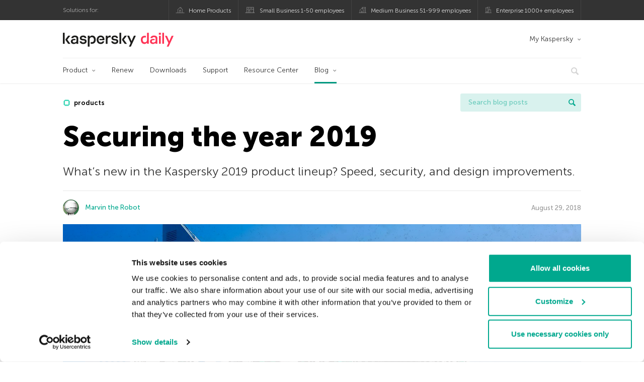

--- FILE ---
content_type: text/html; charset=UTF-8
request_url: https://www.kaspersky.co.uk/blog/kaspersky-2019-products/14062/
body_size: 15504
content:
<!DOCTYPE html>
<html lang="en-US" class="no-js">

<head>
	<meta charset="UTF-8" />
	<meta name="viewport" content="width=device-width, initial-scale=1" />
	<link rel="profile" href="http://gmpg.org/xfn/11" />
	<meta http-equiv="X-UA-Compatible" content="IE=Edge">
		<title>Kaspersky security solutions lineup 2019: What’s new | Kaspersky official blog</title>

<!-- The SEO Framework by Sybre Waaijer -->
<link rel="canonical" href="https://www.kaspersky.co.uk/blog/kaspersky-2019-products/14062/" />
<meta name="description" content="What’s new in Kaspersky Anti-Virus, Internet Security, and Total Security 2019 — and how to upgrade older versions." />
<meta property="og:type" content="article" />
<meta property="og:locale" content="en_US" />
<meta property="og:site_name" content="Kaspersky official blog" />
<meta property="og:title" content="Securing the year 2019" />
<meta property="og:description" content="What’s new in the Kaspersky 2019 product lineup? Speed, security, and design improvements." />
<meta property="og:url" content="https://www.kaspersky.co.uk/blog/kaspersky-2019-products/14062/" />
<meta property="og:image" content="https://media.kasperskydaily.com/wp-content/uploads/sites/86/2018/07/24140800/kaspersky-2019-products-featured.jpg" />
<meta property="og:image:width" content="1460" />
<meta property="og:image:height" content="958" />
<meta name="twitter:card" content="summary_large_image" />
<meta name="twitter:site" content="@kasperskyuk" />
<meta name="twitter:creator" content="@kasperskyuk" />
<meta name="twitter:title" content="Securing the year 2019" />
<meta name="twitter:description" content="What’s new in the Kaspersky 2019 product lineup? Speed, security, and design improvements." />
<meta name="twitter:image" content="https://media.kasperskydaily.com/wp-content/uploads/sites/86/2018/07/24140800/kaspersky-2019-products-featured.jpg" />
<script type="application/ld+json">{"@context":"https://schema.org","@graph":[{"@type":"WebSite","@id":"https://www.kaspersky.co.uk/blog/#/schema/WebSite","url":"https://www.kaspersky.co.uk/blog/","name":"Kaspersky official blog","alternateName":"Kaspersky","description":"The Official Blog from Kaspersky covers information to help protect you against viruses, spyware, hackers, spam & other forms of malware.","inLanguage":"en-US","potentialAction":{"@type":"SearchAction","target":{"@type":"EntryPoint","urlTemplate":"https://www.kaspersky.co.uk/blog/search/{search_term_string}/"},"query-input":"required name=search_term_string"},"publisher":{"@type":"Organization","@id":"https://www.kaspersky.co.uk/blog/#/schema/Organization","name":"Kaspersky","url":"https://www.kaspersky.co.uk/blog/","logo":{"@type":"ImageObject","url":"https://media.kasperskydaily.com/wp-content/uploads/sites/86/2019/06/04070652/kl-favicon-new.png","contentUrl":"https://media.kasperskydaily.com/wp-content/uploads/sites/86/2019/06/04070652/kl-favicon-new.png","width":512,"height":512,"contentSize":"1979"}}},{"@type":"WebPage","@id":"https://www.kaspersky.co.uk/blog/kaspersky-2019-products/14062/","url":"https://www.kaspersky.co.uk/blog/kaspersky-2019-products/14062/","name":"Kaspersky security solutions lineup 2019: What’s new | Kaspersky official blog","description":"What’s new in Kaspersky Anti-Virus, Internet Security, and Total Security 2019 — and how to upgrade older versions.","inLanguage":"en-US","isPartOf":{"@id":"https://www.kaspersky.co.uk/blog/#/schema/WebSite"},"breadcrumb":{"@type":"BreadcrumbList","@id":"https://www.kaspersky.co.uk/blog/#/schema/BreadcrumbList","itemListElement":[{"@type":"ListItem","position":1,"item":"https://www.kaspersky.co.uk/blog/","name":"Kaspersky official blog"},{"@type":"ListItem","position":2,"item":"https://www.kaspersky.co.uk/blog/category/products/","name":"Category: Products"},{"@type":"ListItem","position":3,"name":"Kaspersky security solutions lineup 2019: What’s new"}]},"potentialAction":{"@type":"ReadAction","target":"https://www.kaspersky.co.uk/blog/kaspersky-2019-products/14062/"},"datePublished":"2018-08-29T09:00:38+00:00","dateModified":"2019-11-22T10:02:43+00:00","author":{"@type":"Person","@id":"https://www.kaspersky.co.uk/blog/#/schema/Person/d551f92db9bd5b357e0f0be4d09c54d7","name":"Marvin the Robot"}}]}</script>
<script type="application/ld+json">{"@context":"https://schema.org","@type":"NewsArticle","mainEntityOfPage":{"@type":"WebPage","@id":"https://www.kaspersky.co.uk/blog/kaspersky-2019-products/14062/"},"headline":"Securing the year 2019","image":{"@type":"ImageObject","url":"https://media.kasperskydaily.com/wp-content/uploads/sites/86/2018/07/24140800/kaspersky-2019-products-featured.jpg","width":1460,"height":958},"datePublished":"2018-08-29T09:00:38+00:00","dateModified":"2019-11-22T10:02:43+00:00","author":{"@type":"Person","name":"Marvin the Robot","url":"https://www.kaspersky.co.uk/blog/author/bmess/"},"publisher":{"@type":"Organization","name":"Kaspersky","logo":{"@type":"ImageObject","url":"https://media.kasperskydaily.com/wp-content/uploads/sites/86/2019/06/04070652/kl-favicon-new.png","width":60,"height":60}},"description":"What’s new in Kaspersky Anti-Virus, Internet Security, and Total Security 2019 — and how to upgrade older versions."}</script>
<!-- / The SEO Framework by Sybre Waaijer | 358.27ms meta | 0.16ms boot -->

<link rel="dns-prefetch" href="//connect.facebook.net" />
<link rel='dns-prefetch' href='//www.google.com' />
<link rel='dns-prefetch' href='//www.kaspersky.co.uk' />
<link rel='dns-prefetch' href='//app-sj06.marketo.com' />
<link rel='dns-prefetch' href='//connect.facebook.net' />
<link rel="alternate" type="application/rss+xml" title="Daily - English - UK - www.kaspersky.co.uk/blog/ &raquo; Feed" href="https://www.kaspersky.co.uk/blog/feed/" />
<link rel="alternate" type="application/rss+xml" title="Daily - English - UK - www.kaspersky.co.uk/blog/ &raquo; Comments Feed" href="https://www.kaspersky.co.uk/blog/comments/feed/" />
<link rel="alternate" title="oEmbed (JSON)" type="application/json+oembed" href="https://www.kaspersky.co.uk/blog/wp-json/oembed/1.0/embed?url=https%3A%2F%2Fwww.kaspersky.co.uk%2Fblog%2Fkaspersky-2019-products%2F14062%2F" />
<link rel="alternate" title="oEmbed (XML)" type="text/xml+oembed" href="https://www.kaspersky.co.uk/blog/wp-json/oembed/1.0/embed?url=https%3A%2F%2Fwww.kaspersky.co.uk%2Fblog%2Fkaspersky-2019-products%2F14062%2F&#038;format=xml" />
<link rel='stylesheet' id='kspr_twitter_pullquote-group-css' href='//assets.kasperskydaily.com/blog/wp-content/plugins/bwp-minify/min/?f=wp-content/plugins/kspr_twitter_pullquote/css/style.css,wp-content/plugins/pullquote-shortcode/css/pullquote-shortcode.css,wp-content/themes/daily2019/assets/css/main.css,wp-content/themes/daily2019/assets/css/post.css,wp-content/themes/daily2019/assets/font-awesome/css/font-awesome.min.css,wp-content/plugins/kaspersky-instagram/css/magnific-popup.css,wp-content/plugins/kaspersky-instagram/css/widget.css' type='text/css' media='all' />
<meta name="sentry-trace" content="40473d2d7cdb4a3c85a6b672e71ba24b-7c669429ca3a4d53-1" />
<meta name="traceparent" content="" />
<meta name="baggage" content="sentry-trace_id=40473d2d7cdb4a3c85a6b672e71ba24b,sentry-sample_rate=0.3,sentry-transaction=%2F%7Bname%7D%2F%7Bp%7D,sentry-public_key=4826a69933e641c5b854fe1e8b9d9752,sentry-release=1.0,sentry-environment=yandex-production,sentry-sampled=true,sentry-sample_rand=0.078774" />
<script type="text/javascript" src="//app-sj06.marketo.com/js/forms2/js/forms2.min.js?ver=1.1.1" id="kasp-marketo-remote-js-js"></script>
<link rel="alternate" hreflang="en-gb" href="https://www.kaspersky.co.uk/blog/kaspersky-2019-products/14062/" />
<link rel="alternate" hreflang="en-in" href="https://www.kaspersky.co.in/blog/kaspersky-2019-products/13718/" />
<link rel="alternate" hreflang="en-ae" href="https://me-en.kaspersky.com/blog/kaspersky-2019-products/11495/" />
<link rel="alternate" hreflang="ar" href="https://me.kaspersky.com/blog/kaspersky-2019-products/5865/" />
<link rel="alternate" hreflang="es-mx" href="https://latam.kaspersky.com/blog/kaspersky-2019-products/13200/" />
<link rel="alternate" hreflang="es" href="https://www.kaspersky.es/blog/kaspersky-2019-products/16575/" />
<link rel="alternate" hreflang="it" href="https://www.kaspersky.it/blog/kaspersky-2019-products/16015/" />
<link rel="alternate" hreflang="ru" href="https://www.kaspersky.ru/blog/kaspersky-2019-products/20972/" />
<link rel="alternate" hreflang="tr" href="https://www.kaspersky.com.tr/blog/kaspersky-2019-products/5202/" />
<link rel="alternate" hreflang="x-default" href="https://www.kaspersky.com/blog/kaspersky-2019-products/23187/" />
<link rel="alternate" hreflang="fr" href="https://www.kaspersky.fr/blog/kaspersky-2019-products/10878/" />
<link rel="alternate" hreflang="pt-br" href="https://www.kaspersky.com.br/blog/kaspersky-2019-products/10701/" />
<link rel="alternate" hreflang="pl" href="https://plblog.kaspersky.com/kaspersky-2019-products/9736/" />
<link rel="alternate" hreflang="de" href="https://www.kaspersky.de/blog/kaspersky-2019-products/17529/" />
<link rel="alternate" hreflang="zh" href="https://www.kaspersky.com.cn/blog/kaspersky-2019-products/9877/" />
<link rel="alternate" hreflang="nl" href="https://www.kaspersky.nl/blog/kaspersky-2019-products/23423/" />
<link rel="alternate" hreflang="ru-kz" href="https://blog.kaspersky.kz/kaspersky-2019-products/17041/" />
<link rel="alternate" hreflang="en-au" href="https://www.kaspersky.com.au/blog/kaspersky-2019-products/20652/" />
<link rel="alternate" hreflang="en-za" href="https://www.kaspersky.co.za/blog/kaspersky-2019-products/20648/" />
<script type="text/javascript" src="https://www.kaspersky.co.uk/blog/wp-includes/js/jquery/jquery.min.js?ver=3.7.1" id="jquery-core-js"></script>
<script type="text/javascript" src="https://www.kaspersky.co.uk/blog/wp-includes/js/jquery/jquery-migrate.min.js?ver=3.4.1" id="jquery-migrate-js"></script>
<script type="text/javascript" id="kasbanner-front-script-js-extra">
/* <![CDATA[ */
var kasbanner_frontend_ajax_object = {"restURL":"https://www.kaspersky.co.uk/blog/wp-json/","postID":"14062","postStatus":"publish","postType":"posts"};
//# sourceURL=kasbanner-front-script-js-extra
/* ]]> */
</script>
<script type='text/javascript' src='//assets.kasperskydaily.com/blog/wp-content/plugins/bwp-minify/min/?f=wp-content/plugins/kaspersky-banners/assets/js/script.js,wp-content/plugins/kspr_twitter_pullquote/js/kaspersky-twitter-pullquote.js,wp-content/plugins/kaspersky-instagram/js/jquery.magnific-popup.min.js,wp-content/plugins/kaspersky-instagram/js/widget.js'></script>
<link rel="https://api.w.org/" href="https://www.kaspersky.co.uk/blog/wp-json/" /><link rel="alternate" title="JSON" type="application/json" href="https://www.kaspersky.co.uk/blog/wp-json/wp/v2/posts/14062" /><link rel="EditURI" type="application/rsd+xml" title="RSD" href="https://www.kaspersky.co.uk/blog/xmlrpc.php?rsd" />
		<script>
			window.dataLayer = window.dataLayer || [];
			window.dataLayer.push({
				'Author' : 'Marvin the Robot',
				'PostId' : '14062',
				'PublicationDate' : '2018-08-29',
				'Categories': 'Products',
				'Tags': '2019, Antivirus, Kaspersky Anti-Virus, Kaspersky Free, kaspersky internet security, Kaspersky Total Security, products, security',
				'MainTag': 'products',
				'Hashtags': '',

			});
		</script>
				<!-- Start GTM container script -->
		<script>(function(w,d,s,l,i){w[l]=w[l]||[];w[l].push({'gtm.start':
		new Date().getTime(),event:'gtm.js'});var f=d.getElementsByTagName(s)[0],
		j=d.createElement(s),dl=l!='dataLayer'?'&l='+l:'';j.async=true;j.src=
		'//www.googletagmanager.com/gtm.js?id='+i+dl;f.parentNode.insertBefore(j,f);
		})(window,document,'script','dataLayer','GTM-WZ7LJ3');</script>
		<!-- End Start GTM container script -->
		
		<meta name="google-site-verification" content="717jQkHFq4MYit5UYXQlQO8srxceSRZoE5rqUJXaRho" />
<meta name="google-site-verification" content="G46IJ2QWF2I5RSdgZibjnZpsJpqnH3yHlwy5Q2GS_KQ" />	<script>
		function waitForVariable(varName, callback) {
			let interval = setInterval(() => {
				if (window[varName] !== undefined) {
					clearInterval(interval);
					callback(window[varName]);
				}
			}, 50);
		}

		waitForVariable("Ya", (Ya_ob) => {
			if (Ya_ob && Ya_ob._metrika.getCounters()[0].id) {
				window.dataLayer = window.dataLayer || [];
				dataLayer.push({
					ymCounterId_1: Ya_ob._metrika.getCounters()[0].id
				});
			}
		});
	</script>
<link rel="icon" href="https://media.kasperskydaily.com/wp-content/uploads/sites/86/2019/06/04134110/cropped-k-favicon-new-150x150.png" sizes="32x32" />
<link rel="icon" href="https://media.kasperskydaily.com/wp-content/uploads/sites/86/2019/06/04134110/cropped-k-favicon-new-200x200.png" sizes="192x192" />
<link rel="apple-touch-icon" href="https://media.kasperskydaily.com/wp-content/uploads/sites/86/2019/06/04134110/cropped-k-favicon-new-200x200.png" />
<meta name="msapplication-TileImage" content="https://media.kasperskydaily.com/wp-content/uploads/sites/86/2019/06/04134110/cropped-k-favicon-new-300x300.png" />
</head>

<body class="wp-singular post-template-default single single-post postid-14062 single-format-standard wp-theme-daily2019 lang-en_US">
	
		<!-- Start GTM container script -->
		<noscript><iframe src="//www.googletagmanager.com/ns.html?id=GTM-WZ7LJ3" height="0" width="0" style="display:none;visibility:hidden"></iframe></noscript>
		<!-- End Start GTM container script -->
		
			<div id="site-top" class="site-top">
		<div class="container">
			<nav class="site-nav">
				<div class="label"><p>Solutions for:</p></div><ul class="site-selector"><li><a target="_blank" href="https://www.kaspersky.co.uk/home-security?icid=gb_kdailyheader_acq_ona_smm__onl_b2c_kdaily_prodmen_sm-team_______33d7d909a8dbe968" data-element-id="product-menu" class="font-icons icon-home top-menu-business-stripe menu-item menu-item-type-custom menu-item-object-custom menu-item-8091">Home Products</a></li>
<li><a title="font-icons icon-small-business" target="_blank" href="https://www.kaspersky.co.uk/small-business-security?icid=gb_kdailyheader_acq_ona_smm__onl_b2c_kdaily_prodmen_sm-team_______33d7d909a8dbe968" data-element-id="product-menu" class="font-icons icon-small-business top-menu-business-stripe menu-item menu-item-type-custom menu-item-object-custom menu-item-8092">Small Business 1-50 employees</a></li>
<li><a target="_blank" href="https://www.kaspersky.co.uk/small-to-medium-business-security?icid=gb_kdailyheader_acq_ona_smm__onl_b2c_kdaily_prodmen_sm-team_______33d7d909a8dbe968" data-element-id="product-menu" class="font-icons icon-medium-business top-menu-business-stripe menu-item menu-item-type-custom menu-item-object-custom menu-item-8093">Medium Business 51-999 employees</a></li>
<li><a target="_blank" href="https://www.kaspersky.co.uk/enterprise-security?icid=gb_kdailyheader_acq_ona_smm__onl_b2c_kdaily_prodmen_sm-team_______33d7d909a8dbe968" data-element-id="product-menu" class="font-icons icon-enterprise top-menu-business-stripe menu-item menu-item-type-custom menu-item-object-custom menu-item-8094">Enterprise 1000+ employees</a></li>
</ul>			</nav>
		</div>
	</div>

	<header id="site-header" class="site-header">
		<div class="container">
			<a href="" class="menu-toggle">
				<span></span>
				<span></span>
				<span></span>
			</a>
								<div class="site-title ">
										<a href="https://www.kaspersky.co.uk/blog/" title="Kaspersky official blog" rel="home">
						<i class="kaspersky-logo">Kaspersky official blog</i>
						<span class="logo-text"></span>
						
					</a>
							</div>
	
	<ul id="menu-my-kaspersky" class="menu-utility"><li id="menu-item-11217" class="dropdown my-kaspersky top-menu-my-kaspersky menu-item menu-item-type-custom menu-item-object-custom menu-item-has-children menu-item-11217"><a href="https://my.kaspersky.com/?icid=gb_kdailyheader_acq_ona_smm__onl_b2c_kdaily_main-menu_sm-team_______5b2efbfe4370c531">My Kaspersky</a>
<ul class="sub-menu">
	<li id="menu-item-11218" class="menu-item menu-item-type-custom menu-item-object-custom menu-item-11218"><a href="https://my.kaspersky.com/MyDevices?icid=gb_kdailyheader_acq_ona_smm__onl_b2c_kdaily_main-menu_sm-team_______5b2efbfe4370c531"><i class="font-icons icon-devices"></i>My Devices</a></li>
	<li id="menu-item-11219" class="menu-item menu-item-type-custom menu-item-object-custom menu-item-11219"><a href="https://my.kaspersky.com/MyLicenses?icid=gb_kdailyheader_acq_ona_smm__onl_b2c_kdaily_main-menu_sm-team_______5b2efbfe4370c531"><i class="font-icons icon-subscriptions"></i>My Products / Subscriptions</a></li>
	<li id="menu-item-11220" class="menu-item menu-item-type-custom menu-item-object-custom menu-item-11220"><a href="https://my.kaspersky.com/redirect?target=AccountSettingsPurchaseHistory&#038;icid=gb_kdailyheader_acq_ona_smm__onl_b2c_kdaily_main-menu_sm-team_______5b2efbfe4370c531"><i class="font-icons icon-card"></i>My Orders</a></li>
</ul>
</li>
</ul>
	<nav class="main-nav">
		<ul id="menu-main-menu" class="main-menu"><li class="dropdown mega top-menu-products menu-item menu-item-type-custom menu-item-object-custom menu-item-has-children menu-item-11193"><a href="#" data-element-id="main-menu">Product</a>
<ul class="submenu">
<li class="first">
	<ul class="featured section-col-l-3 no-gutter">
<li class="menu-item menu-item-type-custom menu-item-object-custom menu-item-11195"><a href="https://www.kaspersky.co.uk/premium?icid=gb_kdailyheader_acq_ona_smm__onl_b2c_kdaily_main-menu_sm-team_______5b2efbfe4370c531" data-element-id="main-menu"><span style="color: #999;">PREMIUM PROTECTION</span><br>Kaspersky Premium</a><div class="desc"><br><p>Complete protection for your devices, online privacy &#038; identity</p></div>
<li class="menu-item menu-item-type-custom menu-item-object-custom menu-item-11182"><a href="https://www.kaspersky.co.uk/plus?icid=gb_kdailyheader_acq_ona_smm__onl_b2c_kdaily_main-menu_sm-team_______5b2efbfe4370c531" data-element-id="main-menu"><span style="color: #999;">ADVANCED PROTECTION</span><br>Kaspersky Plus</a><div class="desc"><br><p>Combines security, performance &#038; privacy features in one app</p></div>
<li class="menu-item menu-item-type-custom menu-item-object-custom menu-item-11192"><a href="https://www.kaspersky.co.uk/standard?icid=gb_kdailyheader_acq_ona_smm__onl_b2c_kdaily_main-menu_sm-team_______5b2efbfe4370c531" data-element-id="main-menu"><span style="color: #999;">STANDARD PROTECTION</span><br>Kaspersky Standard</a><div class="desc"><br><p>Enhanced protection with device performance booster</p></div>
	</ul>

<li>
	<ul class="regular">
<li class="title"><h6>Free Tools</h6>
<li class="menu-item menu-item-type-custom menu-item-object-custom menu-item-11196"><a href="https://www.kaspersky.co.uk/safe-kids?icid=gb_kdailyheader_acq_ona_smm__onl_b2c_kdaily_main-menu_sm-team_______5b2efbfe4370c531" data-element-id="main-menu">Kaspersky Safe Kids</a>
<li class="menu-item menu-item-type-custom menu-item-object-custom menu-item-11188"><a href="https://www.kaspersky.co.uk/vpn-secure-connection?icid=gb_kdailyheader_acq_ona_smm__onl_b2c_kdaily_main-menu_sm-team_______5b2efbfe4370c531" data-element-id="main-menu">Kaspersky VPN Secure Connection</a>
<li class="menu-item menu-item-type-custom menu-item-object-custom menu-item-11184"><a href="https://www.kaspersky.co.uk/password-manager?icid=gb_kdailyheader_acq_ona_smm__onl_b2c_kdaily_main-menu_sm-team_______5b2efbfe4370c531" data-element-id="main-menu">Kaspersky Password Manager</a>
<li class="menu-item menu-item-type-custom menu-item-object-custom menu-item-11213"><a href="https://www.kaspersky.co.uk/downloads?icid=gb_kdailyheader_acq_ona_smm__onl_b2c_kdaily_main-menu_sm-team_______5b2efbfe4370c531#tools" data-element-id="main-menu">View more</a>
	</ul>

</ul>

<li class="top-menu-renew menu-item menu-item-type-custom menu-item-object-custom menu-item-11199"><a href="https://www.kaspersky.co.uk/renewal-center/home?icid=gb_kdailyheader_acq_ona_smm__onl_b2c_kdaily_main-menu_sm-team_______5b2efbfe4370c531" data-element-id="main-menu">Renew</a>
<li class="top-menu-downloads menu-item menu-item-type-custom menu-item-object-custom menu-item-11200"><a href="https://www.kaspersky.co.uk/downloads?icid=gb_kdailyheader_acq_ona_smm__onl_b2c_kdaily_main-menu_sm-team_______5b2efbfe4370c531" data-element-id="main-menu">Downloads</a>
<li class="top-menu-support menu-item menu-item-type-custom menu-item-object-custom menu-item-11201"><a href="http://support.kaspersky.co.uk/?icid=gb_kdailyheader_acq_ona_smm__onl_b2c_kdaily_main-menu_sm-team_______5b2efbfe4370c531" data-element-id="main-menu">Support</a>
<li class="top-menu-resource-center menu-item menu-item-type-custom menu-item-object-custom menu-item-11202"><a href="https://www.kaspersky.co.uk/resource-center?icid=gb_kdailyheader_acq_ona_smm__onl_b2c_kdaily_main-menu_sm-team_______5b2efbfe4370c531" data-element-id="main-menu">Resource Center</a>
<li class="dropdown active top-menu-blog menu-item menu-item-type-custom menu-item-object-custom menu-item-home menu-item-has-children menu-item-11203"><a href="https://www.kaspersky.co.uk/blog/" data-element-id="main-menu">Blog</a>
<ul class="submenu">
<li class="menu-item menu-item-type-taxonomy menu-item-object-category menu-item-11214"><a href="https://www.kaspersky.co.uk/blog/category/business/" data-element-id="main-menu">Business</a><div class="desc"> </div>
<li class="menu-item menu-item-type-taxonomy menu-item-object-category menu-item-11204"><a href="https://www.kaspersky.co.uk/blog/category/news/" data-element-id="main-menu">News</a><div class="desc"> </div>
<li class="menu-item menu-item-type-taxonomy menu-item-object-category current-post-ancestor current-menu-parent current-post-parent menu-item-11206"><a href="https://www.kaspersky.co.uk/blog/category/products/" data-element-id="main-menu">Products</a><div class="desc"> </div>
<li class="menu-item menu-item-type-taxonomy menu-item-object-category menu-item-11209"><a href="https://www.kaspersky.co.uk/blog/category/privacy/" data-element-id="main-menu">Privacy</a><div class="desc"> </div>
<li class="menu-item menu-item-type-taxonomy menu-item-object-category menu-item-12243"><a href="https://www.kaspersky.co.uk/blog/category/special-projects/" data-element-id="main-menu">Special Projects</a><div class="desc"> </div>
<li class="menu-item menu-item-type-taxonomy menu-item-object-category menu-item-11210"><a href="https://www.kaspersky.co.uk/blog/category/technology/" data-element-id="main-menu">Technology</a><div class="desc"> </div>
<li class="menu-item menu-item-type-taxonomy menu-item-object-category menu-item-12242"><a href="https://www.kaspersky.co.uk/blog/category/threats/" data-element-id="main-menu">Threats</a><div class="desc"> </div>
<li class="menu-item menu-item-type-taxonomy menu-item-object-category menu-item-11207"><a href="https://www.kaspersky.co.uk/blog/category/tips/" data-element-id="main-menu">Tips</a><div class="desc"> </div>
<li class="border-top secondary-list-item menu-item menu-item-type-custom menu-item-object-custom menu-item-12241"><a href="https://www.kaspersky.co.uk/blog/feed/" data-element-id="main-menu">RSS</a>
<li class="secondary-list-item menu-item menu-item-type-custom menu-item-object-custom menu-item-13975"><a target="_blank" href="/blog/subscribe/" data-element-id="main-menu">Newsletter subscription</a>
</ul>


<li class="search">
	<a href="#" class="inactive search-button">
		<i class="font-icons icon-search"></i>
	</a>
	<form action="https://www.kaspersky.co.uk/search">
		<input type="text" placeholder="Type and hit enter..." name="query" value="" autocomplete="off">
	</form>
	<a href="#" class="close-search">
		<i class="font-icons icon-cancel"></i>
	</a>
</li>
</ul>	</nav>
	</div>
	</header><!-- #site-header -->

	<div class="mobile-menu-wrapper">
		<ul class="mobile-nav" data-back="Back">
			<li class="title">
				<span>Solutions for:</span>
			</li>
			<li class="parent" data-parent="SOLUTIONS FOR HOME USERS" data-icon="font-icons icon-home top-item"><a rel="SOLUTIONS FOR HOME USERS" href="#" data-element-id="mobile-menu"><i class="font-icons icon-home top-item"></i><span>Home Users</span></a>
<ul class="submenu">
<li class="parent" data-parent="Security Solutions" data-icon="top-item no-icon"><a rel="Security Solutions" href="https://www.kaspersky.co.uk/home-security?icid=gb_kdailyheader_acq_ona_smm__onl_b2c_kdaily_mobmen_sm-team_______8a20fdc7730adaaf" data-element-id="mobile-menu"><i class="top-item no-icon"></i><span>Security Solutions</span></a>
	<ul class="submenu">
<li class="menu-item menu-item-type-custom menu-item-object-custom menu-item-11078"><a href="https://www.kaspersky.co.uk/premium?icid=gb_kdailyheader_acq_ona_smm__onl_b2c_kdaily_mobmen_sm-team_______8a20fdc7730adaaf" data-element-id="mobile-menu">Kaspersky Premium</a>
<li class="menu-item menu-item-type-custom menu-item-object-custom menu-item-11079"><a href="https://www.kaspersky.co.uk/plus?icid=gb_kdailyheader_acq_ona_smm__onl_b2c_kdaily_mobmen_sm-team_______8a20fdc7730adaaf" data-element-id="mobile-menu">Kaspersky Plus</a>
<li class="menu-item menu-item-type-custom menu-item-object-custom menu-item-11080"><a href="https://www.kaspersky.co.uk/standard?icid=gb_kdailyheader_acq_ona_smm__onl_b2c_kdaily_mobmen_sm-team_______8a20fdc7730adaaf" data-element-id="mobile-menu">Kaspersky Standard</a>
<li class="title"><h6><span>Privacy &#038; Kids</span></h6>
<li class="menu-item menu-item-type-custom menu-item-object-custom menu-item-11070"><a href="https://www.kaspersky.co.uk/safe-kids?icid=gb_kdailyheader_acq_ona_smm__onl_b2c_kdaily_mobmen_sm-team_______8a20fdc7730adaaf" data-element-id="mobile-menu">Kaspersky Safe Kids</a>
<li class="menu-item menu-item-type-custom menu-item-object-custom menu-item-11112"><a href="https://www.kaspersky.co.uk/secure-connection?icid=gb_kdailyheader_acq_ona_smm__onl_b2c_kdaily_mobmen_sm-team_______8a20fdc7730adaaf" data-element-id="mobile-menu">Kaspersky Secure Connection</a>
<li class="menu-item menu-item-type-custom menu-item-object-custom menu-item-11067"><a href="https://www.kaspersky.co.uk/password-manager?icid=gb_kdailyheader_acq_ona_smm__onl_b2c_kdaily_mobmen_sm-team_______8a20fdc7730adaaf" data-element-id="mobile-menu">Kaspersky Password Manager</a>
<li class="menu-item menu-item-type-custom menu-item-object-custom menu-item-11111"><a href="https://www.kaspersky.co.uk/downloads?icid=gb_kdailyheader_acq_ona_smm__onl_b2c_kdaily_mobmen_sm-team_______8a20fdc7730adaaf#tools" data-element-id="mobile-menu">View More</a>
	</ul>

<li class="menu-item menu-item-type-custom menu-item-object-custom menu-item-11090"><a href="https://www.kaspersky.co.uk/renewal-center/home?icid=gb_kdailyheader_acq_ona_smm__onl_b2c_kdaily_mobmen_sm-team_______8a20fdc7730adaaf" data-element-id="mobile-menu">Renew</a>
<li class="menu-item menu-item-type-custom menu-item-object-custom menu-item-11091"><a href="https://www.kaspersky.co.uk/downloads?icid=gb_kdailyheader_acq_ona_smm__onl_b2c_kdaily_mobmen_sm-team_______8a20fdc7730adaaf" data-element-id="mobile-menu">Downloads</a>
<li class="menu-item menu-item-type-custom menu-item-object-custom menu-item-11173"><a href="http://support.kaspersky.co.uk/?icid=gb_kdailyheader_acq_ona_smm__onl_b2c_kdaily_mobmen_sm-team_______8a20fdc7730adaaf" data-element-id="mobile-menu">Support</a>
<li class="menu-item menu-item-type-custom menu-item-object-custom menu-item-11174"><a href="https://www.kaspersky.co.uk/resource-center?icid=gb_kdailyheader_acq_ona_smm__onl_b2c_kdaily_mobmen_sm-team_______8a20fdc7730adaaf" data-element-id="mobile-menu">Resource Centre</a>
</ul>

<li class="parent" data-parent="Business" data-icon="font-icons icon-enterprise top-item"><a rel="Business" href="#" data-element-id="mobile-menu"><i class="font-icons icon-enterprise top-item"></i><span>Business</span></a>
<ul class="submenu">
<li class="menu-item menu-item-type-custom menu-item-object-custom menu-item-11084"><a href="https://www.kaspersky.co.uk/small-business-security?icid=gb_kdailyheader_acq_ona_smm__onl_b2c_kdaily_mobmen_sm-team_______8a20fdc7730adaaf" data-element-id="mobile-menu">Small Business (1-50 employees)</a>
<li class="menu-item menu-item-type-custom menu-item-object-custom menu-item-11074"><a href="https://www.kaspersky.co.uk/small-to-medium-business-security?icid=gb_kdailyheader_acq_ona_smm__onl_b2c_kdaily_mobmen_sm-team_______8a20fdc7730adaaf" data-element-id="mobile-menu">Medium Business (51-999 employees)</a>
<li class="menu-item menu-item-type-custom menu-item-object-custom menu-item-11073"><a href="https://www.kaspersky.co.uk/enterprise-security?icid=gb_kdailyheader_acq_ona_smm__onl_b2c_kdaily_mobmen_sm-team_______8a20fdc7730adaaf" data-element-id="mobile-menu">Enterprise (1000+ employees)</a>
</ul>

<li class="splitter"></li>
<li class="menu-item menu-item-type-custom menu-item-object-custom menu-item-21184"><a href="https://www.kaspersky.co.uk/blog/?s=" data-element-id="mobile-menu">Search blog posts</a>
<li class="parent" data-parent="BLOG" data-icon="top-item no-icon"><a rel="BLOG" href="https://www.kaspersky.co.uk/blog/" data-element-id="mobile-menu"><i class="top-item no-icon"></i><span>Blog</span></a>
<ul class="submenu">
<li class="menu-item menu-item-type-taxonomy menu-item-object-category menu-item-11071"><a href="https://www.kaspersky.co.uk/blog/category/news/" data-element-id="mobile-menu">News</a><div class="desc"> </div>
<li class="menu-item menu-item-type-taxonomy menu-item-object-category current-post-ancestor current-menu-parent current-post-parent menu-item-11175"><a href="https://www.kaspersky.co.uk/blog/category/products/" data-element-id="mobile-menu">Products</a><div class="desc"> </div>
<li class="menu-item menu-item-type-taxonomy menu-item-object-category menu-item-11176"><a href="https://www.kaspersky.co.uk/blog/category/tips/" data-element-id="mobile-menu">Tips</a><div class="desc"> </div>
<li class="menu-item menu-item-type-taxonomy menu-item-object-category menu-item-11178"><a href="https://www.kaspersky.co.uk/blog/category/privacy/" data-element-id="mobile-menu">Privacy</a><div class="desc"> </div>
<li class="menu-item menu-item-type-taxonomy menu-item-object-category menu-item-11179"><a href="https://www.kaspersky.co.uk/blog/category/technology/" data-element-id="mobile-menu">Technology</a><div class="desc"> </div>
<li class="menu-item menu-item-type-taxonomy menu-item-object-category menu-item-11181"><a href="https://www.kaspersky.co.uk/blog/category/business/" data-element-id="mobile-menu">Business</a><div class="desc"> </div>
</ul>

<li class="parent" data-parent="" data-icon="top-item"><a href="#" data-element-id="mobile-menu"><i class="top-item"></i><span>Partners</span></a>
<ul class="submenu">
<li class="menu-item menu-item-type-custom menu-item-object-custom menu-item-11092"><a href="https://www.kaspersky.co.uk/partners?icid=gb_kdailyheader_acq_ona_smm__onl_b2c_kdaily_mobmen_sm-team_______8a20fdc7730adaaf" data-element-id="mobile-menu">Partners</a>
<li class="menu-item menu-item-type-custom menu-item-object-custom menu-item-11093"><a href="https://www.kasperskypartners.com/?eid=global&#038;lang=en-gb" data-element-id="mobile-menu">Find a Partner</a>
<li class="menu-item menu-item-type-custom menu-item-object-custom menu-item-11094"><a href="https://www.kaspersky.co.uk/partners/affiliate?icid=gb_kdailyheader_acq_ona_smm__onl_b2c_kdaily_mobmen_sm-team_______8a20fdc7730adaaf" data-element-id="mobile-menu">Affiliate</a>
<li class="menu-item menu-item-type-custom menu-item-object-custom menu-item-11095"><a href="https://www.kaspersky.co.uk/partners/technology?icid=gb_kdailyheader_acq_ona_smm__onl_b2c_kdaily_mobmen_sm-team_______8a20fdc7730adaaf" data-element-id="mobile-menu">Technology</a>
<li class="menu-item menu-item-type-custom menu-item-object-custom menu-item-11096"><a href="https://www.kaspersky.co.uk/partners/whitelist-program?icid=gb_kdailyheader_acq_ona_smm__onl_b2c_kdaily_mobmen_sm-team_______8a20fdc7730adaaf" data-element-id="mobile-menu">Whitelist Program</a>
</ul>

<li class="menu-item menu-item-type-custom menu-item-object-custom menu-item-has-children menu-item-28233"><a href="#" data-element-id="mobile-menu">My Account</a>
<ul class="submenu">
<li class="parent" data-parent="Personal" data-icon="top-item no-icon"><a rel="Personal" href="https://my.kaspersky.com/?icid=gb_kdailyheader_acq_ona_smm__onl_b2c_kdaily_mobmen_sm-team_______8a20fdc7730adaaf" data-element-id="mobile-menu"><i class="top-item no-icon"></i><span>Personal</span></a>
	<ul class="submenu">
<li class="menu-item menu-item-type-custom menu-item-object-custom menu-item-11116"><a href="https://my.kaspersky.com/MyDevices?icid=gb_kdailyheader_acq_ona_smm__onl_b2c_kdaily_mobmen_sm-team_______8a20fdc7730adaaf" data-element-id="mobile-menu"><i class="font-icons icon-devices"></i> My Devices</a>
<li class="menu-item menu-item-type-custom menu-item-object-custom menu-item-11117"><a href="https://my.kaspersky.com/MyLicenses?icid=gb_kdailyheader_acq_ona_smm__onl_b2c_kdaily_mobmen_sm-team_______8a20fdc7730adaaf" data-element-id="mobile-menu"><i class="font-icons icon-subscriptions"></i> My Products / Subscriptions</a>
<li class="menu-item menu-item-type-custom menu-item-object-custom menu-item-11118"><a href="https://my.kaspersky.com/MyAccount/OrdersHistory?icid=gb_kdailyheader_acq_ona_smm__onl_b2c_kdaily_mobmen_sm-team_______8a20fdc7730adaaf" data-element-id="mobile-menu"><i class="font-icons icon-card"></i> My Orders</a>
	</ul>

<li class="parent" data-parent="Business" data-icon="font-icons top-item"><a rel="Business" href="#" data-element-id="mobile-menu"><i class="font-icons top-item"></i><span>Business</span></a>
	<ul class="submenu">
<li class="menu-item menu-item-type-custom menu-item-object-custom menu-item-11172"><a href="https://companyaccount.kaspersky.com/?icid=gb_kdailyheader_acq_ona_smm__onl_b2c_kdaily_mobmen_sm-team_______8a20fdc7730adaaf" data-element-id="mobile-menu">CompanyAccount</a>
	</ul>

</ul>

<li class="parent" data-parent="" data-icon="top-item"><a href="#" data-element-id="mobile-menu"><i class="top-item"></i><span>About Us</span></a>
<ul class="submenu">
<li class="menu-item menu-item-type-custom menu-item-object-custom menu-item-11098"><a href="https://www.kaspersky.co.uk/about?icid=gb_kdailyheader_acq_ona_smm__onl_b2c_kdaily_mobmen_sm-team_______8a20fdc7730adaaf" data-element-id="mobile-menu">About Us</a>
<li class="menu-item menu-item-type-custom menu-item-object-custom menu-item-11099"><a href="https://www.kaspersky.co.uk/about/company?icid=gb_kdailyheader_acq_ona_smm__onl_b2c_kdaily_mobmen_sm-team_______8a20fdc7730adaaf" data-element-id="mobile-menu">Company</a>
<li class="menu-item menu-item-type-custom menu-item-object-custom menu-item-11100"><a href="https://www.kaspersky.co.uk/about/team?icid=gb_kdailyheader_acq_ona_smm__onl_b2c_kdaily_mobmen_sm-team_______8a20fdc7730adaaf" data-element-id="mobile-menu">Team</a>
<li class="menu-item menu-item-type-custom menu-item-object-custom menu-item-11101"><a href="https://www.kaspersky.co.uk/about/how-we-work?icid=gb_kdailyheader_acq_ona_smm__onl_b2c_kdaily_mobmen_sm-team_______8a20fdc7730adaaf" data-element-id="mobile-menu">How We Work</a>
<li class="menu-item menu-item-type-custom menu-item-object-custom menu-item-11102"><a href="https://www.kaspersky.co.uk/about/press-releases?icid=gb_kdailyheader_acq_ona_smm__onl_b2c_kdaily_mobmen_sm-team_______8a20fdc7730adaaf" data-element-id="mobile-menu">Press Releases</a>
<li class="menu-item menu-item-type-custom menu-item-object-custom menu-item-11103"><a href="https://press.kaspersky.com/?icid=gb_kdailyheader_acq_ona_smm__onl_b2c_kdaily_mobmen_sm-team_______8a20fdc7730adaaf" data-element-id="mobile-menu">Press Centre</a>
<li class="menu-item menu-item-type-custom menu-item-object-custom menu-item-11104"><a href="https://www.kaspersky.co.uk/about/careers?icid=gb_kdailyheader_acq_ona_smm__onl_b2c_kdaily_mobmen_sm-team_______8a20fdc7730adaaf" data-element-id="mobile-menu">Careers</a>
<li class="menu-item menu-item-type-custom menu-item-object-custom menu-item-11105"><a href="https://www.kaspersky.co.uk/about/kaspersky-motorsport?icid=gb_kdailyheader_acq_ona_smm__onl_b2c_kdaily_mobmen_sm-team_______8a20fdc7730adaaf" data-element-id="mobile-menu">Motorsport</a>
</ul>

<li class="menu-item menu-item-type-custom menu-item-object-custom menu-item-11106"><a href="http://support.kaspersky.com/?icid=gb_kdailyheader_acq_ona_smm__onl_b2c_kdaily_mobmen_sm-team_______8a20fdc7730adaaf" data-element-id="mobile-menu">Support</a>
<li class="menu-item menu-item-type-custom menu-item-object-custom menu-item-11107"><a href="https://www.kaspersky.co.uk/about/contact?icid=gb_kdailyheader_acq_ona_smm__onl_b2c_kdaily_mobmen_sm-team_______8a20fdc7730adaaf" data-element-id="mobile-menu">Contact Us</a>
<li class="menu-item menu-item-type-custom menu-item-object-custom menu-item-11108"><a href="https://www.kaspersky.co.uk/search?icid=gb_kdailyheader_acq_ona_smm__onl_b2c_kdaily_mobmen_sm-team_______8a20fdc7730adaaf" data-element-id="mobile-menu">Search</a>
		</ul>
		<div class="background-overlay"></div>
	</div>

		<div class="c-page">

		
		<section class="c-page-header js-sticky-header">
			<div class="o-container-fluid">
				<div class="c-page-header__wrapper">
					<form class="c-page-search__form c-page-search__form--small" role="search" method="get" action="https://www.kaspersky.co.uk/blog/">
						<div class="c-form-element c-form-element--style-fill">
							<div class="c-form-element__field">
								<input type="text" class="c-form-element__text" name="s" placeholder="Search blog posts">
							</div>
						</div>
						<button type="submit" class="c-button" value="Search">Search</button>
					</form>
				</div>
			</div>
		</section><section class="c-block c-block--spacing-b-small@sm c-block--divider">
	<div class="o-container-fluid">
		<article class="c-article">
			<header class="c-article__header">
					<ul class="c-taxonomy c-taxonomy--category">
					<li><a class="c-link--icon-primary" href="https://www.kaspersky.co.uk/blog/tag/products-2/"><img class="o-icon" src="https://media.kasperskydaily.com/wp-content/uploads/sites/86/2019/11/19100508/chip.png" /> products</a></li>
				</ul>
				<h1 class="c-article__title">Securing the year 2019</h1>	<div class="c-article__intro">
					<p>What’s new in the Kaspersky 2019 product lineup? Speed, security, and design improvements.</p>
			</div>
	<ul class="c-article__meta-list">
		<li class="c-article__author">
			<div class="c-article__author-avatar">
				<a href="https://www.kaspersky.co.uk/blog/author/bmess/"><img alt='' src='https://media.kasperskydaily.com/wp-content/uploads/2017/06/23123803/marvin_r.jpg' srcset='https://media.kasperskydaily.com/wp-content/uploads/2017/06/23123803/marvin_r.jpg 2x' class='avatar avatar-50 photo' height='50' width='50' decoding='async'/></a>
			</div>
			<p class="c-article__author-name">
				<a href="https://www.kaspersky.co.uk/blog/author/bmess/">Marvin the Robot</a>
			</p>
		</li>
				<li class="c-article__time c-article__meta-spacer">
			<p>
				<time datetime="2018-08-29T10:00:38+01:00">August 29, 2018</time>
			</p>
		</li>
			</ul>
		<figure class="c-article__figure">
		<img width="1460" height="958" src="https://media.kasperskydaily.com/wp-content/uploads/sites/86/2018/07/24140800/kaspersky-2019-products-featured.jpg" class="attachment-daily-2019-article-image size-daily-2019-article-image wp-post-image" alt="" decoding="async" fetchpriority="high" data-src="https://media.kasperskydaily.com/wp-content/uploads/sites/86/2018/07/24140800/kaspersky-2019-products-featured.jpg" data-srcset="" srcset="" />	</figure>
	</header>

			<div class="o-row c-article__body c-article__body--columns@lg">
				<div class="o-col-8@lg">
					<div class="c-article__content">
						<div class="c-wysiwyg">
							<p>In the past year, our products have <a target="_blank" href="https://www.kaspersky.com/blog/top3/5201/" rel="noopener noreferrer nofollow">received a lot of awards</a>, including more first places than any other consumer security product. So, why should we bother making these awesome products even better? Just kidding, there’s always room for improvement, so Kaspersky Internet Security 2019 and its siblings are better than their predecessors in a number of ways.</p>
<h3>Speed</h3>
<p>Our solutions were <a target="_blank" href="https://www.kaspersky.com/blog/awards-post/21053/" rel="noopener noreferrer nofollow">fast before</a>, but now they are lightning fast. We’ve managed to increase the speed of almost every process in our security solutions for consumers. They also require less operating memory and fewer other resources. Installation takes less time as well, and updates are barely noticeable for users.</p>
<h3>Security</h3>
<p>Again, our solutions were already placing first for their detection level and extremely low numbers of false-positives. In their 2019 versions we’ve made them even better and more clever in very different ways. For example, we’ve taught them to monitor outgoing requests to IP addresses so that if a file or process tries to access a server that’s known to be malicious, the Web antivirus will detect and block the request. The same goes for HTTP requests.</p>
<h3>Technology</h3>
<p>Modern security solutions use a variety of techniques to fight malware. Signatures detect known malware. Heuristics — basically, rules written by analysts — catch malware that is not yet known to us but that behaves in ways similar to known malware strains. Machine learning can distinguish files based on examples without being explicitly programmed.</p>
<p>And now we present our brand-new Behavioral Model, which combines the best from the worlds of behavioral analysis and machine learning, meaning it can proactively detect a broader scope of threats. It’s more than just behavioral rules; using only examples, it can decide what is bad and what is good without any help from malware experts. The addition of that component puts us (and you, our users) a step ahead in the race against cybercriminals.</p>
<h3>Integration</h3>
<p>Microsoft Windows 10 has a bunch of cool security features that work even better when combined with a good AV solution. That’s why we’ve integrated our products with these features: Now they can take advantage of Windows 10’s built-in tools to prevent different kinds of attacks (be they DLL hijacking, malicious scripts, or attacks that make use of the newly introduced Linux Subsystem for Windows 10. We haven’t seen malware using the Linux Subsystem in the wild yet, but we believe that malefactors will introduce it rather soon).</p>
<h3>Consistency</h3>
<p>Starting with the 2019 versions, our products detect and delete <a href="https://encyclopedia.kaspersky.com/glossary/adware/?utm_source=kdaily&amp;utm_medium=blog&amp;utm_campaign=termin-explanation" target="_blank" rel="noopener noreferrer">adware</a> by default just as they do with malware. Adware may not seem harmful, but it can be. It annoys users, distracts them, can download other adware programs or files that may be directly malicious, and is capable of doing a lot of other dangerous things. These things do not improve users’ experience of using their PCs, and that’s why we decided that adware has to be deleted by default.</p>
<h3>Convenience</h3>
<p>Users need to know that they are protected — and certainly need to know if they are <em><em>not</em></em> protected. That’s why we’re changing the icon in the system tray (for Windows and Mac), the product window, the Web plugin, and basically everywhere you might see it. Instead of the traditional letter K icon you’re used to, instead there will be a shield icon whose colors change depending on the current status. If everything’s OK, the icon will remain green. If something needs attention — say, because the databases are outdated — it will turn red.</p>
<h2>Everything has changed</h2>
<p></p>
<p>The changes that we’ve mentioned are just the tip of the iceberg — there’s more, much more, and we just won’t be able to fit it into a single post. The design has been improved, the functions of the My Kaspersky Web account have been improved, our Password Manager and Software Updater have changed — and so on and so forth. Everything is better, faster, more tightly integrated, and easier to use.</p>
<input type="hidden" class="category_for_banner" value="kis-top3">
<h2>Solutions for everyone</h2>
<p></p>
<p>Today’s a big day for us because all of our consumer solutions have been upgraded. And we have a number of solutions, so that everyone can find something that suits their needs. Options include:</p>
<ul>
<li>Kaspersky Internet Security, the most tested and most awarded solution available;</li>
<li>Kaspersky Total Security, which protects your whole family (featuring everything you find in Kaspersky Internet Security, plus file backup, plus Kaspersky Safe Kids parental control solution, and more);</li>
<li>Kaspersky Anti-Virus, which provides essential protection;</li>
<li>Kaspersky Free, which is, you guessed it, free.</li>
</ul>
<p>If you are looking to download the new 2019 Kaspersky security solutions, look no further — here are the links you need:</p>
<ul>
<li><a href="https://www.kaspersky.co.uk/plus?icid=gb_bb2022-kdplacehd_acq_ona_smm__onl_b2c_kdaily_lnk_sm-team___kplus___" target="_blank" rel="noopener">Download Kaspersky Internet Security, version 2019</a></li>
<li><a href="https://www.kaspersky.co.uk/mobile-security?icid=gb_kdailyplacehold_acq_ona_smm__onl_b2c_kdaily_wpplaceholder_sm-team___kisa____c26d4ec02c10279d" target="_blank" rel="noopener">Download Kaspersky Internet Security for Android</a></li>
<li><a href="https://www.kaspersky.co.uk/premium?icid=gb_bb2022-kdplacehd_acq_ona_smm__onl_b2c_kdaily_lnk_sm-team___kprem___" target="_blank" rel="noopener">Download Kaspersky Total Security, version 2019</a></li>
<li><a href="https://www.kaspersky.co.uk/standard?icid=gb_bb2022-kdplacehd_acq_ona_smm__onl_b2c_kdaily_lnk_sm-team___kstand___" target="_blank" rel="noopener">Download Kaspersky Anti-Virus, version 2019</a></li>
<li><a href="https://www.kaspersky.co.uk/free-antivirus?icid=gb_kdailyplacehold_acq_ona_smm__onl_b2c_kasperskydaily_wpplaceholder____kfa___" target="_blank" rel="noopener">Download Kaspersky Free, version 2019</a></li>
</ul>
<p>For those of you who are already using 2018 or earlier versions of our solutions, you can upgrade to newer versions free simply by installing them. No need to delete the older version, and your license will remain intact. And for those of you who need a solution that adapts to you and your lifestyle, we’ve got Kaspersky Security Cloud.</p>
<div class="c-site-logo c-site-logo--symbol"></div>
<div ub-in-page="625d0905ed400618196709e3"></div>						</div>
					</div>
				</div>

				<div class="o-col-4@lg">
	<aside class="c-article__sidebar js-sticky-sidebar">
		<div class="c-widget">
					<ul class="c-taxonomy c-taxonomy--tags">
							<li><a href="https://www.kaspersky.co.uk/blog/tag/2019/">2019</a></li>
							<li><a href="https://www.kaspersky.co.uk/blog/tag/antivirus/">Antivirus</a></li>
							<li><a href="https://www.kaspersky.co.uk/blog/tag/kaspersky-anti-virus/">Kaspersky Anti-Virus</a></li>
							<li><a href="https://www.kaspersky.co.uk/blog/tag/kaspersky-free/">Kaspersky Free</a></li>
							<li><a href="https://www.kaspersky.co.uk/blog/tag/kaspersky-internet-security/">kaspersky internet security</a></li>
							<li><a href="https://www.kaspersky.co.uk/blog/tag/kaspersky-total-security/">Kaspersky Total Security</a></li>
							<li><a href="https://www.kaspersky.co.uk/blog/tag/products-2/">products</a></li>
							<li><a href="https://www.kaspersky.co.uk/blog/tag/security-2/">security</a></li>
					</ul>
		</div>
		<div class="js-sticky-sidebar-visible">
			        					<div class="c-widget c-widget--full kl_sm_sidebar_banner">
				<a data-element-id="sidebar-banner" class="u-hidden u-block@lg" href="https://case404.kaspersky.com/?icid=gl_genz_genz_ona_smm__onl_b2c_kdaily_lnk________2b6637743fe98233"><img src="https://media.kasperskydaily.com/wp-content/uploads/sites/86/2025/05/22221235/900D185945Rob_en.gif" /></a><a data-element-id="sidebar-banner" class="u-block u-hidden@lg" href="https://case404.kaspersky.com/?icid=gl_genz_genz_ona_smm__onl_b2c_kdaily_lnk________2b6637743fe98233"><img src="https://media.kasperskydaily.com/wp-content/uploads/sites/86/2025/05/22221235/900D185945Rob_en.gif" /></a>			</div>
				<div class="c-widget" data-element-id="sidebar-related">
				<h5 class="c-block__title c-block__title--small">Related</h5>
	<div class="o-row c-card__row--fixed-width@sm js-slider-posts-mobile">
								<div class="o-col-6@sm o-col-12@lg">
				<article class="c-card c-card--mini kl_sm_sidebar_related">
										<figure class="c-card__figure">
						<a data-element-id="sidebar-related-image" href="https://www.kaspersky.co.uk/blog/from-reply-to-check/27994/">
							<img width="700" height="460" src="https://media.kasperskydaily.com/wp-content/uploads/sites/86/2024/07/29183547/from-reply-to-check-featured-700x460.jpg" class="attachment-daily-2019-post-thumbnail-large size-daily-2019-post-thumbnail-large wp-post-image" alt="Comparing From and Reply To headers boosts detection of BEC and spear phishing." decoding="async" data-src="https://media.kasperskydaily.com/wp-content/uploads/sites/86/2024/07/29183547/from-reply-to-check-featured-700x460.jpg" data-srcset="" srcset="" />						</a>
					</figure>
										<div class="c-card__content">
						<h3 class="c-card__title"><a data-element-id="sidebar-related-title" href="https://www.kaspersky.co.uk/blog/from-reply-to-check/27994/">Why compare From and Reply-To?</a></h3>					</div>
				</article>
			</div>
								<div class="o-col-6@sm o-col-12@lg">
				<article class="c-card c-card--mini kl_sm_sidebar_related">
										<figure class="c-card__figure">
						<a data-element-id="sidebar-related-image" href="https://www.kaspersky.co.uk/blog/switch-to-kaspersky/27426/">
							<img width="700" height="460" src="https://media.kasperskydaily.com/wp-content/uploads/sites/86/2024/04/02142253/switch-to-kaspersky-featured-all-700x460.jpg" class="attachment-daily-2019-post-thumbnail-large size-daily-2019-post-thumbnail-large wp-post-image" alt="How to easily transition to Kaspersky from other security solutions" decoding="async" data-src="https://media.kasperskydaily.com/wp-content/uploads/sites/86/2024/04/02142253/switch-to-kaspersky-featured-all-700x460.jpg" data-srcset="" srcset="" />						</a>
					</figure>
										<div class="c-card__content">
						<h3 class="c-card__title"><a data-element-id="sidebar-related-title" href="https://www.kaspersky.co.uk/blog/switch-to-kaspersky/27426/">Switching to Kaspersky: a step-by-step migration guide</a></h3>					</div>
				</article>
			</div>
			</div>
			</div>
			</div>
	</aside>
</div>
			</div>

		</article>
	</div>
</section>
	<section class="c-block c-block--spacing-t-small@sm c-block--spacing-b-small@sm c-block--divider">
		<div class="o-container-fluid">
			<article class="c-card c-card--hor@sm kl_sm_readnext" data-element-id="read-next">
								<figure class="c-card__figure">
					<a data-element-id="read-next-image" href="https://www.kaspersky.co.uk/blog/whatsapp-backup-google-drive/14333/">
						<img width="700" height="459" src="https://media.kasperskydaily.com/wp-content/uploads/sites/86/2018/08/28122522/whatsapp-backup-google-drive-featured-700x459.jpg" class="attachment-daily-2019-post-thumbnail-large size-daily-2019-post-thumbnail-large wp-post-image" alt="" decoding="async" data-src="https://media.kasperskydaily.com/wp-content/uploads/sites/86/2018/08/28122522/whatsapp-backup-google-drive-featured-700x459.jpg" data-srcset="" srcset="" />					</a>
				</figure>
								<div class="c-card__content">
					<header class="c-card__header">
						<ul class="c-taxonomy c-taxonomy--category">
							<li><a class="c-link--icon-primary" href="https://www.kaspersky.co.uk/blog/whatsapp-backup-google-drive/14333/"><svg class="o-icon o-svg-icon o-svg-down"><use xmlns:xlink="http://www.w3.org/1999/xlink" xlink:href="https://www.kaspersky.co.uk/blog/wp-content/themes/daily2019/assets/sprite/icons.svg#icon-arrow"></use></svg>Read next</a></li>
						</ul>
					</header>
					<h3 class="c-card__title"><a data-element-id="read-next-title" href="https://www.kaspersky.co.uk/blog/whatsapp-backup-google-drive/14333/">Avoid pitfalls when backing up your WhatsApp chats</a></h3>					<div class="c-card__desc">
						<p><p>WhatsApp for Android can back up your chats to Google Drive. It’s free, but it may hurt older backups. Here’s how to get it right.</p>
</p>
					</div>
										<figure class="c-card__figure">
						<a href="https://www.kaspersky.co.uk/blog/whatsapp-backup-google-drive/14333/">
							<img width="700" height="459" src="https://media.kasperskydaily.com/wp-content/uploads/sites/86/2018/08/28122522/whatsapp-backup-google-drive-featured-700x459.jpg" class="attachment-daily-2019-post-thumbnail-large size-daily-2019-post-thumbnail-large wp-post-image" alt="" decoding="async" data-src="https://media.kasperskydaily.com/wp-content/uploads/sites/86/2018/08/28122522/whatsapp-backup-google-drive-featured-700x459.jpg" data-srcset="" srcset="" />						</a>
					</figure>
										<footer class="c-card__footer">
	<ul class="c-card__meta-list">
		<li class="c-card__author">
			<div class="c-card__author-avatar">
				<a href="https://www.kaspersky.co.uk/blog/author/sym451/"><img alt='' src='https://media.kasperskydaily.com/wp-content/uploads/2017/06/29155849/serg1.jpg' srcset='https://media.kasperskydaily.com/wp-content/uploads/2017/06/29155849/serg1.jpg 2x' class='avatar avatar-25 photo' height='25' width='25' decoding='async'/></a>
			</div>
			<p class="c-card__author-name">
				<a href="https://www.kaspersky.co.uk/blog/author/sym451/">Serge Malenkovich</a>
			</p>
		</li>
		<li class="c-card__time">
			<p>
				<time datetime="2018-08-28T12:56:24+01:00">August 28, 2018</time>
			</p>
		</li>
	</ul>
</footer>
				</div>
			</article>
		</div>
	</section>
		<section class="c-block c-block--spacing-t-small@sm c-block--spacing-b@sm c-block--divider" data-element-id="footer-tips">
		<div class="o-container-fluid">
			<h5 class="c-block__title">Tips</h5>
			<div class="o-row c-card__row">
														<div class="o-col-6@lg">
						<article class="c-card c-card--no-image kl_sm_tips c-card--bg-gradient1">
	<div class="c-card__content">
				<header class="c-card__header">
			<ul class="c-taxonomy c-taxonomy--category">
				<li><a class="c-link--icon-primary" href="https://www.kaspersky.co.uk/blog/tag/tips-2/"><img class="o-icon" src="https://media.kasperskydaily.com/wp-content/uploads/sites/86/2019/11/19100508/radar.png" /> Tips</a></li>
			</ul>
		</header>
		<h3 class="c-card__title"><a data-element-id="footer-tips-title" href="https://www.kaspersky.co.uk/blog/nfc-gate-relay-attacks-2026/29955/">NFC skimming attacks</a></h3>		<div class="c-card__desc">
			<p><p>How criminals exploit the familiar &#8220;tap your phone to pay&#8221; feature to steal your money.</p>
</p>
		</div>
		<footer class="c-card__footer">
	<ul class="c-card__meta-list">
		<li class="c-card__author">
			<div class="c-card__author-avatar">
				<a href="https://www.kaspersky.co.uk/blog/author/stankaminsky/"><img alt='' src='https://media.kasperskydaily.com/wp-content/uploads/2025/05/23110013/Stan-kaminski-avatar-192x192.jpg' srcset='https://media.kasperskydaily.com/wp-content/uploads/2025/05/23110013/Stan-kaminski-avatar-192x192.jpg 2x' class='avatar avatar-25 photo' height='25' width='25' decoding='async'/></a>
			</div>
			<p class="c-card__author-name">
				<a href="https://www.kaspersky.co.uk/blog/author/stankaminsky/">Stan Kaminsky</a>
			</p>
		</li>
		<li class="c-card__time">
			<p>
				<time datetime="2026-01-13T20:09:10+00:00">January 13, 2026</time>
			</p>
		</li>
	</ul>
</footer>
	</div>
</article>
					</div>
															<div class="o-col-6@lg">
						<article class="c-card c-card--no-image kl_sm_tips c-card--bg-gradient1">
	<div class="c-card__content">
				<header class="c-card__header">
			<ul class="c-taxonomy c-taxonomy--category">
				<li><a class="c-link--icon-primary" href="https://www.kaspersky.co.uk/blog/tag/tips-2/"><img class="o-icon" src="https://media.kasperskydaily.com/wp-content/uploads/sites/86/2019/11/19100508/radar.png" /> Tips</a></li>
			</ul>
		</header>
		<h3 class="c-card__title"><a data-element-id="footer-tips-title" href="https://www.kaspersky.co.uk/blog/most-important-cybersecurity-resolutions-2026/29948/">Your personal cybersecurity checklist for 2026</a></h3>		<div class="c-card__desc">
			<p><p>Eight digital New Year&#8217;s resolutions you absolutely need to keep.</p>
</p>
		</div>
		<footer class="c-card__footer">
	<ul class="c-card__meta-list">
		<li class="c-card__author">
			<div class="c-card__author-avatar">
				<a href="https://www.kaspersky.co.uk/blog/author/stankaminsky/"><img alt='' src='https://media.kasperskydaily.com/wp-content/uploads/2025/05/23110013/Stan-kaminski-avatar-192x192.jpg' srcset='https://media.kasperskydaily.com/wp-content/uploads/2025/05/23110013/Stan-kaminski-avatar-192x192.jpg 2x' class='avatar avatar-25 photo' height='25' width='25' decoding='async'/></a>
			</div>
			<p class="c-card__author-name">
				<a href="https://www.kaspersky.co.uk/blog/author/stankaminsky/">Stan Kaminsky</a>
			</p>
		</li>
		<li class="c-card__time">
			<p>
				<time datetime="2025-12-19T11:20:33+00:00">December 19, 2025</time>
			</p>
		</li>
	</ul>
</footer>
	</div>
</article>
					</div>
															<div class="o-col-6@lg">
						<article class="c-card c-card--no-image kl_sm_tips c-card--bg-gradient1">
	<div class="c-card__content">
				<header class="c-card__header">
			<ul class="c-taxonomy c-taxonomy--category">
				<li><a class="c-link--icon-primary" href="https://www.kaspersky.co.uk/blog/tag/tips-2/"><img class="o-icon" src="https://media.kasperskydaily.com/wp-content/uploads/sites/86/2019/11/19100508/radar.png" /> Tips</a></li>
			</ul>
		</header>
		<h3 class="c-card__title"><a data-element-id="footer-tips-title" href="https://www.kaspersky.co.uk/blog/telegram-mini-app-phishing/29919/">Phishing in Telegram Mini Apps: what&#8217;s Habib&#8217;s papakha got to do with it?</a></h3>		<div class="c-card__desc">
			<p><p>We break down a new scam that leverages Telegram Mini Apps, and explain how to avoid taking the bait.</p>
</p>
		</div>
		<footer class="c-card__footer">
	<ul class="c-card__meta-list">
		<li class="c-card__author">
			<div class="c-card__author-avatar">
				<a href="https://www.kaspersky.co.uk/blog/author/olga-svistunova/"><img alt='' src='https://media.kasperskydaily.com/wp-content/uploads/2025/05/23111605/Olga-Svistunova-userpic-192x192.jpeg' srcset='https://media.kasperskydaily.com/wp-content/uploads/2025/05/23111605/Olga-Svistunova-userpic-192x192.jpeg 2x' class='avatar avatar-25 photo' height='25' width='25' decoding='async'/></a>
			</div>
			<p class="c-card__author-name">
				<a href="https://www.kaspersky.co.uk/blog/author/olga-svistunova/">Olga Altukhova (Svistunova)</a>
			</p>
		</li>
		<li class="c-card__time">
			<p>
				<time datetime="2025-12-16T16:41:52+00:00">December 16, 2025</time>
			</p>
		</li>
	</ul>
</footer>
	</div>
</article>
					</div>
															<div class="o-col-6@lg">
						<article class="c-card c-card--no-image kl_sm_tips c-card--bg-gradient1">
	<div class="c-card__content">
				<header class="c-card__header">
			<ul class="c-taxonomy c-taxonomy--category">
				<li><a class="c-link--icon-primary" href="https://www.kaspersky.co.uk/blog/tag/tips-2/"><img class="o-icon" src="https://media.kasperskydaily.com/wp-content/uploads/sites/86/2019/11/19100508/radar.png" /> Tips</a></li>
			</ul>
		</header>
		<h3 class="c-card__title"><a data-element-id="footer-tips-title" href="https://www.kaspersky.co.uk/blog/chatbot-eavesdropping-whisper-leak-protection/29785/">How to eavesdrop on a neural network</a></h3>		<div class="c-card__desc">
			<p><p>The Whisper Leak attack allows its perpetrator to guess the topic of your conversation with an AI assistant — without decrypting the traffic. We explore how this is possible, and what you can do to protect your AI chats.</p>
</p>
		</div>
		<footer class="c-card__footer">
	<ul class="c-card__meta-list">
		<li class="c-card__author">
			<div class="c-card__author-avatar">
				<a href="https://www.kaspersky.co.uk/blog/author/stankaminsky/"><img alt='' src='https://media.kasperskydaily.com/wp-content/uploads/2025/05/23110013/Stan-kaminski-avatar-192x192.jpg' srcset='https://media.kasperskydaily.com/wp-content/uploads/2025/05/23110013/Stan-kaminski-avatar-192x192.jpg 2x' class='avatar avatar-25 photo' height='25' width='25' decoding='async'/></a>
			</div>
			<p class="c-card__author-name">
				<a href="https://www.kaspersky.co.uk/blog/author/stankaminsky/">Stan Kaminsky</a>
			</p>
		</li>
		<li class="c-card__time">
			<p>
				<time datetime="2025-12-04T11:03:42+00:00">December 4, 2025</time>
			</p>
		</li>
	</ul>
</footer>
	</div>
</article>
					</div>
								</div>
					</div>
	</section>
		</div><!-- /page -->

<div id="site-footer" class="site-footer">
	<div class="container">
		<div class="site-footer-links" data-element-id="footer-product-links">
			<div class="row">
				<div class="footer-column"><h4 id="menu-item-16244" class="section-title footer-corpsite-links menu-item menu-item-type-custom menu-item-object-custom menu-item-has-children menu-item-16244"><a data-element-id="footer-product-link" href="https://www.kaspersky.co.uk/home-security?icid=gb_kdailyfooter_acq_ona_smm__onl_b2c_kdaily_footer_sm-team_______251f90d514d68dff">Home Products</a></h4>
<ul class="small-list">
	<li id="menu-item-16245" class="footer-corpsite-links menu-item menu-item-type-custom menu-item-object-custom menu-item-16245"><a data-element-id="footer-product-link" href="https://www.kaspersky.co.uk/standard?icid=gb_kdailyfooter_acq_ona_smm__onl_b2c_kdaily_footer_sm-team_______251f90d514d68dff">Kaspersky Standard</a></li>
	<li id="menu-item-21429" class="footer-corpsite-links menu-item menu-item-type-custom menu-item-object-custom menu-item-21429"><a data-element-id="footer-product-link" href="https://www.kaspersky.co.uk/plus?icid=gb_kdailyfooter_acq_ona_smm__onl_b2c_kdaily_footer_sm-team_______251f90d514d68dff">Kaspersky Plus</a></li>
	<li id="menu-item-16246" class="footer-corpsite-links menu-item menu-item-type-custom menu-item-object-custom menu-item-16246"><a data-element-id="footer-product-link" href="https://www.kaspersky.co.uk/premium?icid=gb_kdailyfooter_acq_ona_smm__onl_b2c_kdaily_footer_sm-team_______251f90d514d68dff">Kaspersky Premium</a></li>
	<li id="menu-item-16250" class="footer-corpsite-links menu-item menu-item-type-custom menu-item-object-custom menu-item-16250"><a data-element-id="footer-product-link" href="https://www.kaspersky.co.uk/home-security?icid=gb_kdailyfooter_acq_ona_smm__onl_b2c_kdaily_footer_sm-team_______251f90d514d68dff#all">All Products</a></li>
</ul>
</li>
</li></ul></div><div class="footer-column"><h4 id="menu-item-16251" class="section-title footer-corpsite-links menu-item menu-item-type-custom menu-item-object-custom menu-item-has-children menu-item-16251"><a data-element-id="footer-product-link" href="https://www.kaspersky.co.uk/small-business-security?icid=gb_kdailyfooter_acq_ona_smm__onl_b2c_kdaily_footer_sm-team_______251f90d514d68dff">Small Business Products</a></h4><small>1-50 EMPLOYEES</small>
<ul class="small-list">
	<li id="menu-item-16252" class="footer-corpsite-links menu-item menu-item-type-custom menu-item-object-custom menu-item-16252"><a data-element-id="footer-product-link" href="https://www.kaspersky.co.uk/small-business-security/small-office-security?icid=gb_kdailyfooter_acq_ona_smm__onl_b2c_kdaily_footer_sm-team_______251f90d514d68dff">Kaspersky Small Office Security</a></li>
	<li id="menu-item-16253" class="footer-corpsite-links menu-item menu-item-type-custom menu-item-object-custom menu-item-16253"><a data-element-id="footer-product-link" href="https://www.kaspersky.co.uk/small-to-medium-business-security/cloud?icid=gb_kdailyfooter_acq_ona_smm__onl_b2c_kdaily_footer_sm-team_______251f90d514d68dff">Kaspersky Endpoint Security Cloud</a></li>
	<li id="menu-item-16254" class="footer-corpsite-links menu-item menu-item-type-custom menu-item-object-custom menu-item-16254"><a data-element-id="footer-product-link" href="https://www.kaspersky.co.uk/small-business-security?icid=gb_kdailyfooter_acq_ona_smm__onl_b2c_kdaily_footer_sm-team_______251f90d514d68dff">All Products</a></li>
</ul>
</li>
</li></ul></div><div class="footer-column"><h4 id="menu-item-16255" class="section-title footer-corpsite-links menu-item menu-item-type-custom menu-item-object-custom menu-item-has-children menu-item-16255"><a data-element-id="footer-product-link" href="https://www.kaspersky.co.uk/small-to-medium-business-security?icid=gb_kdailyfooter_acq_ona_smm__onl_b2c_kdaily_footer_sm-team_______251f90d514d68dff">Medium Business Products</a></h4><small>51-999 EMPLOYEES</small>
<ul class="small-list">
	<li id="menu-item-16256" class="footer-corpsite-links menu-item menu-item-type-custom menu-item-object-custom menu-item-16256"><a data-element-id="footer-product-link" href="https://www.kaspersky.co.uk/small-to-medium-business-security/cloud?icid=gb_kdailyfooter_acq_ona_smm__onl_b2c_kdaily_footer_sm-team_______251f90d514d68dff">Kaspersky Endpoint Security Cloud</a></li>
	<li id="menu-item-16257" class="footer-corpsite-links menu-item menu-item-type-custom menu-item-object-custom menu-item-16257"><a data-element-id="footer-product-link" href="https://www.kaspersky.co.uk/small-to-medium-business-security/endpoint-select?icid=gb_kdailyfooter_acq_ona_smm__onl_b2c_kdaily_footer_sm-team_______251f90d514d68dff">Kaspersky Endpoint Security for Business Select</a></li>
	<li id="menu-item-16258" class="footer-corpsite-links menu-item menu-item-type-custom menu-item-object-custom menu-item-16258"><a data-element-id="footer-product-link" href="https://www.kaspersky.co.uk/small-to-medium-business-security/endpoint-advanced?icid=gb_kdailyfooter_acq_ona_smm__onl_b2c_kdaily_footer_sm-team_______251f90d514d68dff">Kaspersky Endpoint Security for Business Advanced</a></li>
	<li id="menu-item-16259" class="footer-corpsite-links menu-item menu-item-type-custom menu-item-object-custom menu-item-16259"><a data-element-id="footer-product-link" href="https://www.kaspersky.co.uk/small-to-medium-business-security?icid=gb_kdailyfooter_acq_ona_smm__onl_b2c_kdaily_footer_sm-team_______251f90d514d68dff">All Products</a></li>
</ul>
</li>
</li></ul></div><div class="footer-column"><h4 id="menu-item-16260" class="section-title footer-corpsite-links menu-item menu-item-type-custom menu-item-object-custom menu-item-has-children menu-item-16260"><a data-element-id="footer-product-link" href="https://www.kaspersky.co.uk/enterprise-security?icid=gb_kdailyfooter_acq_ona_smm__onl_b2c_kdaily_footer_sm-team_______251f90d514d68dff">Enterprise Solutions</a></h4><small>1000 EMPLOYEES</small>
<ul class="small-list">
	<li id="menu-item-16261" class="footer-corpsite-links menu-item menu-item-type-custom menu-item-object-custom menu-item-16261"><a data-element-id="footer-product-link" href="https://www.kaspersky.co.uk/enterprise-security/cybersecurity-services?icid=gb_kdailyfooter_acq_ona_smm__onl_b2c_kdaily_footer_sm-team_______251f90d514d68dff">Cybersecurity Services</a></li>
	<li id="menu-item-16262" class="footer-corpsite-links menu-item menu-item-type-custom menu-item-object-custom menu-item-16262"><a data-element-id="footer-product-link" href="https://www.kaspersky.co.uk/enterprise-security/threat-management-defense-solution?icid=gb_kdailyfooter_acq_ona_smm__onl_b2c_kdaily_footer_sm-team_______251f90d514d68dff">Threat Management and Defense</a></li>
	<li id="menu-item-16263" class="footer-corpsite-links menu-item menu-item-type-custom menu-item-object-custom menu-item-16263"><a data-element-id="footer-product-link" href="https://www.kaspersky.co.uk/enterprise-security/endpoint?icid=gb_kdailyfooter_acq_ona_smm__onl_b2c_kdaily_footer_sm-team_______251f90d514d68dff">Endpoint Security</a></li>
	<li id="menu-item-16264" class="footer-corpsite-links menu-item menu-item-type-custom menu-item-object-custom menu-item-16264"><a data-element-id="footer-product-link" href="https://www.kaspersky.co.uk/enterprise-security/cloud-security?icid=gb_kdailyfooter_acq_ona_smm__onl_b2c_kdaily_footer_sm-team_______251f90d514d68dff">Hybrid Cloud Security</a></li>
	<li id="menu-item-21431" class="footer-corpsite-links menu-item menu-item-type-custom menu-item-object-custom menu-item-21431"><a data-element-id="footer-product-link" href="https://www.kaspersky.co.uk/enterprise-security/cyber-security-training?icid=gb_kdailyfooter_acq_ona_smm__onl_b2c_kdaily_footer_sm-team_______251f90d514d68dff">Cybersecurity Training</a></li>
	<li id="menu-item-21432" class="footer-corpsite-links menu-item menu-item-type-custom menu-item-object-custom menu-item-21432"><a data-element-id="footer-product-link" href="https://www.kaspersky.co.uk/enterprise-security/threat-intelligence?icid=gb_kdailyfooter_acq_ona_smm__onl_b2c_kdaily_footer_sm-team_______251f90d514d68dff">Threat Intelligence</a></li>
	<li id="menu-item-16265" class="footer-corpsite-links menu-item menu-item-type-custom menu-item-object-custom menu-item-16265"><a data-element-id="footer-product-link" href="https://www.kaspersky.co.uk/enterprise-security?icid=gb_kdailyfooter_acq_ona_smm__onl_b2c_kdaily_footer_sm-team_______251f90d514d68dff">All Solutions</a></li>
</ul>
</li>
</div>			</div>
		</div>
		<footer>
			<div class="row">
				<div class="footer-column footer-column-large" data-element-id="footer-menu">
					<div class="textwidget">
												<p class="copy">Copyright © 2026 AO Kaspersky Lab. All Rights Reserved.</p>
						<ul id="menu-footer-secondary-navigation" class="footer-secondary-nav"><li id="menu-item-11064" class="menu-item menu-item-type-custom menu-item-object-custom menu-item-11064"><a target="_blank" href="https://www.kaspersky.com/web-privacy-policy?icid=gb_kdailyfooter_acq_ona_smm__onl_b2c_kdaily_footer_sm-team_______251f90d514d68dff" data-element-id="footer-menu-link">Privacy Policy</a></li>
<li id="menu-item-25652" class="menu-item menu-item-type-custom menu-item-object-custom menu-item-25652"><a target="_blank" href="https://www.kaspersky.co.uk/anti-corruption-policy?icid=gb_kdailyfooter_acq_ona_smm__onl_b2c_kdaily_footer_sm-team_______251f90d514d68dff" data-element-id="footer-menu-link">Anti-Corruption Policy</a></li>
<li id="menu-item-25653" class="menu-item menu-item-type-custom menu-item-object-custom menu-item-25653"><a target="_blank" href="https://www.kaspersky.co.uk/end-user-license-agreement?icid=gb_kdailyfooter_acq_ona_smm__onl_b2c_kdaily_footer_sm-team_______251f90d514d68dff" data-element-id="footer-menu-link">Licence Agreement B2C</a></li>
<li id="menu-item-25654" class="menu-item menu-item-type-custom menu-item-object-custom menu-item-25654"><a target="_blank" href="https://www.kaspersky.co.uk/business/eula?icid=gb_kdailyfooter_acq_ona_smm__onl_b2c_kdaily_footer_sm-team_______251f90d514d68dff" data-element-id="footer-menu-link">Licence Agreement B2B</a></li>
<li><a href="javascript: void(0);" onclick="javascript: Cookiebot.renew()" xmlns="http://www.w3.org/1999/xhtml">Cookies</a></li></ul>						<div class="footer-tertiary">
							<ul id="menu-footer-tertiary" class=""><li id="menu-item-16286" class="footer-corpsite-links menu-item menu-item-type-custom menu-item-object-custom menu-item-16286"><a href="https://www.kaspersky.co.uk/about/contact?icid=gb_kdailyfooter_acq_ona_smm__onl_b2c_kdaily_footer_sm-team_______251f90d514d68dff" data-element-id="footer-menu-link">Contact Us</a></li>
<li id="menu-item-16287" class="footer-corpsite-links menu-item menu-item-type-custom menu-item-object-custom menu-item-16287"><a href="https://www.kaspersky.co.uk/about?icid=gb_kdailyfooter_acq_ona_smm__onl_b2c_kdaily_footer_sm-team_______251f90d514d68dff" data-element-id="footer-menu-link">About Us</a></li>
<li id="menu-item-16288" class="footer-corpsite-links menu-item menu-item-type-custom menu-item-object-custom menu-item-16288"><a href="https://www.kaspersky.co.uk/partners?icid=gb_kdailyfooter_acq_ona_smm__onl_b2c_kdaily_footer_sm-team_______251f90d514d68dff" data-element-id="footer-menu-link">Partners</a></li>
<li id="menu-item-16289" class="menu-item menu-item-type-custom menu-item-object-custom menu-item-home menu-item-16289"><a href="https://www.kaspersky.co.uk/blog/" data-element-id="footer-menu-link">Blog</a></li>
<li id="menu-item-16290" class="footer-corpsite-links menu-item menu-item-type-custom menu-item-object-custom menu-item-16290"><a href="https://www.kaspersky.co.uk/resource-center?icid=gb_kdailyfooter_acq_ona_smm__onl_b2c_kdaily_footer_sm-team_______251f90d514d68dff" data-element-id="footer-menu-link">Resource Center</a></li>
<li id="menu-item-16291" class="footer-corpsite-links menu-item menu-item-type-custom menu-item-object-custom menu-item-16291"><a href="https://www.kaspersky.co.uk/about/press-releases?icid=gb_kdailyfooter_acq_ona_smm__onl_b2c_kdaily_footer_sm-team_______251f90d514d68dff" data-element-id="footer-menu-link">Press Releases</a></li>
<li id="menu-item-16292" class="footer-corpsite-links menu-item menu-item-type-custom menu-item-object-custom menu-item-16292"><a href="https://www.kaspersky.co.uk/about-trust?icid=gb_kdailyfooter_acq_ona_smm__onl_b2c_kdaily_footer_sm-team_______251f90d514d68dff" data-element-id="footer-menu-link">Trust Kaspersky</a></li>
</ul>						</div>
						<div class="blog-list">
							<ul id="menu-footer-blog-list" class="sub-menu"><li id="menu-item-16274" class="menu-item menu-item-type-custom menu-item-object-custom menu-item-16274"><h3><a target="_blank" href="https://securelist.com/" data-element-id="footer-menu-link">Securelist</a></h3></li>
<li id="menu-item-16272" class="menu-item menu-item-type-custom menu-item-object-custom menu-item-16272"><h3><a target="_blank" href="https://eugene.kaspersky.com/" data-element-id="footer-menu-link">Eugene Personal Blog</a></h3></li>
<li id="menu-item-22530" class="menu-item menu-item-type-custom menu-item-object-custom menu-item-22530"><h3><a href="https://encyclopedia.kaspersky.com/?utm_source=kdaily&#038;utm_medium=blog&#038;utm_campaign=uk_footer_ek0002&#038;utm_content=link&#038;utm_term=uk_kdaily_organic_spd1i02vk1vy0ub" data-element-id="footer-menu-link">Encyclopedia</a></h3></li>
</ul>						</div>
					</div>
				</div>
				<div class="footer-column">
					<div class="social-list" data-element-id="footer-social-links">
						<ul id="menu-footer-social-networks" class="sub-menu"><li id="menu-item-16278" class="social footer-social-links menu-item menu-item-type-custom menu-item-object-custom menu-item-16278 social"><h3><a target="_blank" href="https://twitter.com/kaspersky" data-element-id="footer-social-link"><i class="font-icons icon-twitterx"></i></a></h3></li>
<li id="menu-item-16279" class="social footer-social-links menu-item menu-item-type-custom menu-item-object-custom menu-item-16279 social"><h3><a target="_blank" href="https://www.facebook.com/Kaspersky/" data-element-id="footer-social-link"><i class="font-icons icon-facebook"></i></a></h3></li>
<li id="menu-item-16277" class="social footer-social-links menu-item menu-item-type-custom menu-item-object-custom menu-item-16277 social"><h3><a target="_blank" href="https://www.linkedin.com/company/kaspersky/" data-element-id="footer-social-link"><i class="font-icons icon-linkedin"></i></a></h3></li>
<li id="menu-item-16276" class="social footer-social-links menu-item menu-item-type-custom menu-item-object-custom menu-item-16276 social"><h3><a target="_blank" href="https://youtube.com/channel/UC7nACyxBkHu3rMTz0THLOZg" data-element-id="footer-social-link"><i class="font-icons icon-youtube"></i></a></h3></li>
<li id="menu-item-26656" class="social footer-social-links menu-item menu-item-type-custom menu-item-object-custom menu-item-26656 social"><h3><a target="_blank" href="https://www.instagram.com/kasperskylab" data-element-id="footer-social-link"><i class="font-icons icon-instagram"></i></a></h3></li>
</ul>					</div>
					<div class="country-selector-button font-icons">
													<p>United Kingdom</p>
							<span class="arrow"></span>
											</div>
				</div>
			</div>
		</footer>
	</div>
</div>

<section class="footer-selector">
	<div class="container">
		<a href="#" class="close-selector"><i class="font-icons icon-cancel"></i></a>
		<div class="section-col-l-4 section-col-s-2 reset-l country-list">
			<div>
									<ul>
						<li class="list-title">Americas</li>
						<li id="menu-item-11036" class="menu-item menu-item-type-custom menu-item-object-custom menu-item-11036"><a href="https://www.kaspersky.com.br/blog/">Brasil</a></li>
<li id="menu-item-11034" class="menu-item menu-item-type-custom menu-item-object-custom menu-item-11034"><a href="https://latam.kaspersky.com/blog">México</a></li>
					</ul>
													<ul>
						<li class="list-title">Africa</li>
						<li id="menu-item-11629" class="menu-item menu-item-type-custom menu-item-object-custom menu-item-11629"><a href="https://www.kaspersky.co.za/blog/">South Africa</a></li>
					</ul>
													<ul>
						<li class="list-title">Middle East</li>
						<li id="menu-item-11215" class="menu-item menu-item-type-custom menu-item-object-custom menu-item-11215"><a href="https://me-en.kaspersky.com/blog/">Middle East</a></li>
<li id="menu-item-11216" class="menu-item menu-item-type-custom menu-item-object-custom menu-item-11216"><a href="https://me.kaspersky.com/blog/">&#1575;&#1604;&#1588;&#1585;&#1602; &#1575;&#1604;&#1571;&#1608;&#1587;&#1591;</a></li>
					</ul>
							</div>
			<div>
									<ul>
						<li class="list-title">Western Europe</li>
						<li id="menu-item-11221" class="menu-item menu-item-type-custom menu-item-object-custom menu-item-11221"><a href="https://www.kaspersky.de/blog/">Deutschland &#038; Schweiz</a></li>
<li id="menu-item-11222" class="menu-item menu-item-type-custom menu-item-object-custom menu-item-11222"><a href="https://www.kaspersky.es/blog/">España</a></li>
<li id="menu-item-11223" class="menu-item menu-item-type-custom menu-item-object-custom menu-item-11223"><a href="https://www.kaspersky.fr/blog/">France &#038; Suisse</a></li>
<li id="menu-item-11224" class="menu-item menu-item-type-custom menu-item-object-custom menu-item-11224"><a href="https://www.kaspersky.it/blog">Italia &#038; Svizzera</a></li>
<li id="menu-item-11225" class="menu-item menu-item-type-custom menu-item-object-custom menu-item-11225"><a href="https://www.kaspersky.nl/blog">Nederland &#038; België</a></li>
<li id="menu-item-11226" class="menu-item menu-item-type-custom menu-item-object-custom menu-item-home menu-item-11226"><a href="https://www.kaspersky.co.uk/blog/">United Kingdom</a></li>
					</ul>
							</div>
			<div>
									<ul>
						<li class="list-title">Eastern Europe</li>
						<li id="menu-item-11050" class="menu-item menu-item-type-custom menu-item-object-custom menu-item-11050"><a href="https://plblog.kaspersky.com">Polska</a></li>
<li id="menu-item-11048" class="menu-item menu-item-type-custom menu-item-object-custom menu-item-11048"><a href="https://www.kaspersky.com.tr/blog/">T&uuml;rkiye</a></li>
<li id="menu-item-11049" class="menu-item menu-item-type-custom menu-item-object-custom menu-item-11049"><a href="https://www.kaspersky.ru/blog/">&#1056;&#1086;&#1089;&#1089;&#1080;&#1103; (Russia)</a></li>
<li id="menu-item-11051" class="menu-item menu-item-type-custom menu-item-object-custom menu-item-11051"><a href="https://blog.kaspersky.kz">Kazakhstan</a></li>
					</ul>
							</div>
			<div>
									<ul>
						<li class="list-title">Asia &amp; Pacific</li>
						<li id="menu-item-11335" class="menu-item menu-item-type-custom menu-item-object-custom menu-item-11335"><a href="https://www.kaspersky.com.au/blog/">Australia</a></li>
<li id="menu-item-11039" class="menu-item menu-item-type-custom menu-item-object-custom menu-item-11039"><a href="https://www.kaspersky.co.in/blog">India</a></li>
<li id="menu-item-11038" class="menu-item menu-item-type-custom menu-item-object-custom menu-item-11038"><a href="https://www.kaspersky.com.cn/blog">中国 (China)</a></li>
<li id="menu-item-11037" class="menu-item menu-item-type-custom menu-item-object-custom menu-item-11037"><a href="https://blog.kaspersky.co.jp">日本 (Japan)</a></li>
					</ul>
													<ul>
						<li class="list-title">For all other countries</li>
						<li id="menu-item-11066" class="menu-item menu-item-type-custom menu-item-object-custom menu-item-11066"><a href="https://www.kaspersky.com/blog/">Global</a></li>
					</ul>
							</div>
		</div>

	</div>
</section>

<script type="speculationrules">
{"prefetch":[{"source":"document","where":{"and":[{"href_matches":"/blog/*"},{"not":{"href_matches":["/blog/wp-*.php","/blog/wp-admin/*","/blog/files/*","/blog/wp-content/*","/blog/wp-content/plugins/*","/blog/wp-content/themes/daily2019/*","/blog/*\\?(.+)"]}},{"not":{"selector_matches":"a[rel~=\"nofollow\"]"}},{"not":{"selector_matches":".no-prefetch, .no-prefetch a"}}]},"eagerness":"conservative"}]}
</script>
<script type="text/javascript" src="https://content.kaspersky-labs.com/public/analytics-scripts/analytical_functions.js"></script><script type="text/javascript" id="kaspersky-dynamic-gravity-forms-main-js-extra">
/* <![CDATA[ */
var kasperskyDynamicaReCaptchaData = {"ajaxUrl":"https://www.kaspersky.co.uk/blog/wp-admin/admin-ajax.php"};
//# sourceURL=kaspersky-dynamic-gravity-forms-main-js-extra
/* ]]> */
</script>
<script type="text/javascript" id="kaspersky-omniture-js-extra">
/* <![CDATA[ */
var kaspersky = {"isStaging":"0","pageName":"Kaspersky Daily Blog \u003E Kaspersky 2019 Products","siteLocale":"en-GB","siteType":"Default","platformName":"Kaspersky Daily Blog","pageCharset":"UTF-8","pageLocale":"en-GB","pageType":"blog","businessType":"b2c"};
//# sourceURL=kaspersky-omniture-js-extra
/* ]]> */
</script>
<script type="text/javascript" id="daily-script-js-extra">
/* <![CDATA[ */
var daily2019Data = {"loading":"Loading..."};
var kasperskyScriptOptions = {"kasperskyPopupObject":{"show_after":"2"},"ajaxUrl":"https://www.kaspersky.co.uk/blog/wp-admin/admin-ajax.php"};
//# sourceURL=daily-script-js-extra
/* ]]> */
</script>
<script type='text/javascript' src='//assets.kasperskydaily.com/blog/wp-content/plugins/bwp-minify/min/?f=wp-content/plugins/kaspersky-gravity-forms-dynamic-recaptcha/assets/js/main.js,wp-content/plugins/kaspersky-omniture/assets/dataLayer.js,wp-content/plugins/social-polls-by-opinionstage/assets/js/shortcodes.js,wp-content/themes/daily2019/assets/js/main-new.js'></script>
<script type="text/javascript" src="https://www.google.com/recaptcha/api.js?render=explicit&amp;ver=202124050927" id="kaspersky-dynamic-gravity-forms-google-recaptcha-js"></script>
<script type="text/javascript" id="facebook-jssdk-js-extra">
/* <![CDATA[ */
var FB_WP=FB_WP||{};FB_WP.queue={_methods:[],flushed:false,add:function(fn){FB_WP.queue.flushed?fn():FB_WP.queue._methods.push(fn)},flush:function(){for(var fn;fn=FB_WP.queue._methods.shift();){fn()}FB_WP.queue.flushed=true}};window.fbAsyncInit=function(){FB.init({"xfbml":true,"appId":"307769532755023"});if(FB_WP && FB_WP.queue && FB_WP.queue.flush){FB_WP.queue.flush()}}
//# sourceURL=facebook-jssdk-js-extra
/* ]]> */
</script>
<script type="text/javascript">(function(d,s,id){var js,fjs=d.getElementsByTagName(s)[0];if(d.getElementById(id)){return}js=d.createElement(s);js.id=id;js.src="https:\/\/connect.facebook.net\/en_US\/all.js";fjs.parentNode.insertBefore(js,fjs)}(document,"script","facebook-jssdk"));</script>
<div id="fb-root"></div>

<!-- Powered by Whitelist IP For Limit Login Attempts (Forked by Convertiv) | URL: http://club.orbisius.com/products/wordpress-plugins/whitelist-ip-for-limit-login-attempts/ -->

</body>

</html>

--- FILE ---
content_type: text/css; charset=utf-8
request_url: https://assets.kasperskydaily.com/blog/wp-content/plugins/bwp-minify/min/?f=wp-content/plugins/kspr_twitter_pullquote/css/style.css,wp-content/plugins/pullquote-shortcode/css/pullquote-shortcode.css,wp-content/themes/daily2019/assets/css/main.css,wp-content/themes/daily2019/assets/css/post.css,wp-content/themes/daily2019/assets/font-awesome/css/font-awesome.min.css,wp-content/plugins/kaspersky-instagram/css/magnific-popup.css,wp-content/plugins/kaspersky-instagram/css/widget.css
body_size: 58630
content:
blockquote.twitter-pullquote{background:url(/wp-content/plugins/kspr_twitter_pullquote/img/blockquote.png) 0 3px no-repeat;border:none;min-height:91px;padding:0
10px 10px 80px;position:relative}blockquote.twitter-pullquote
p{color:#006a52;font-size:24px;line-height:30px}.entry-content a.btn-twhite{-moz-box-sizing:content-box;-webkit-box-sizing:content-box;box-sizing:content-box;background-image:-moz-linear-gradient(top,#ffffff,#f8f8f8);background-image:-ms-linear-gradient(top,#ffffff,#f8f8f8);background-image:-webkit-gradient(linear,0 0,0 100%,from(#ffffff),to(#f8f8f8));background-image:-webkit-linear-gradient(top,#ffffff,#f8f8f8);background-image:-o-linear-gradient(top,#ffffff,#f8f8f8);background-image:linear-gradient(top,#ffffff,#f8f8f8);background-repeat:repeat-x;filter:progid:DXImageTransform.Microsoft.gradient(startColorstr='#'ffffff,endColorstr='#'f8f8f8,GradientType=0);filter:progid:DXImageTransform.Microsoft.gradient(enabled = false);border:1px
solid #e2e2e2;-webkit-border-radius:2px;-moz-border-radius:2px;border-radius:2px;-webkit-box-shadow:inset 0 1px 0 rgba(255,255,255,0.2),0 1px 2px rgba(0,0,0,0.05);-moz-box-shadow:inset 0 1px 0 rgba(255,255,255,0.2),0 1px 2px rgba(0,0,0,0.05);box-shadow:inset 0 1px 0 rgba(255,255,255,0.2),0 1px 2px rgba(0,0,0,0.05);color:#006a52;font-size:13px;left:0;padding:6px
9px;position:absolute;text-align:center;top:55px;width:37px}@media screen and (max-width: 480px){blockquote.twitter-pullquote{margin:0
0 20px 20px;padding:0
20px 50px 0;background-position:0 100%}.entry-content a.btn-twhite{top:auto;left:70px;bottom:0}}.pullquote{border-top:1px solid #666;border-bottom:1px solid #666;color:#666;float:right;font-size:18px;font-style:italic;line-height:30px;margin:10px
0 10px 20px;padding:10px;text-align:center;width:200px}.slick-slider{-webkit-touch-callout:none;-webkit-tap-highlight-color:transparent;-webkit-box-sizing:border-box;box-sizing:border-box;-ms-touch-action:pan-y;touch-action:pan-y;-webkit-user-select:none;-moz-user-select:none;-ms-user-select:none;user-select:none}.slick-list,.slick-slider{display:block;position:relative}.slick-list{margin:0;overflow:hidden;padding:0}.slick-list:focus{outline:none}.slick-list.dragging{cursor:pointer;cursor:hand}.slick-slider .slick-list,.slick-slider .slick-track{-webkit-transform:translateZ(0);-ms-transform:translateZ(0);transform:translateZ(0)}.slick-track{display:block;left:0;margin-left:auto;margin-right:auto;position:relative;top:0}.slick-track:after,.slick-track:before{content:"";display:table}.slick-track:after{clear:both}.slick-loading .slick-track{visibility:hidden}.slick-slide{display:none;float:left;height:100%;min-height:1px}[dir=rtl] .slick-slide{float:right}.slick-slide
img{display:block}.slick-slide.slick-loading
img{display:none}.slick-slide.dragging
img{pointer-events:none}.slick-initialized .slick-slide{display:block}.slick-loading .slick-slide{visibility:hidden}.slick-vertical .slick-slide{border:1px
solid transparent;display:block;height:auto}.slick-arrow.slick-hidden{display:none}.mfp-bg{background:#0b0b0b;opacity:.8;overflow:hidden;z-index:1042}.mfp-bg,.mfp-wrap{height:100%;left:0;position:fixed;top:0;width:100%}.mfp-wrap{-webkit-backface-visibility:hidden;outline:none!important;z-index:1043}.mfp-container{-webkit-box-sizing:border-box;box-sizing:border-box;height:100%;left:0;padding:0
8px;position:absolute;text-align:center;top:0;width:100%}.mfp-container:before{content:"";display:inline-block;height:100%;vertical-align:middle}.mfp-align-top .mfp-container:before{display:none}.mfp-content{display:inline-block;margin:0
auto;position:relative;text-align:left;vertical-align:middle;z-index:1045}.mfp-ajax-holder .mfp-content,.mfp-inline-holder .mfp-content{cursor:auto;width:100%}.mfp-ajax-cur{cursor:progress}.mfp-zoom-out-cur,.mfp-zoom-out-cur .mfp-image-holder .mfp-close{cursor:-webkit-zoom-out;cursor:zoom-out}.mfp-zoom{cursor:pointer;cursor:-webkit-zoom-in;cursor:zoom-in}.mfp-auto-cursor .mfp-content{cursor:auto}.mfp-arrow,.mfp-close,.mfp-counter,.mfp-preloader{-webkit-user-select:none;-moz-user-select:none;-ms-user-select:none;user-select:none}.mfp-loading.mfp-figure{display:none}.mfp-hide{display:none!important}.mfp-preloader{color:#ccc;left:8px;margin-top:-.8em;position:absolute;right:8px;text-align:center;top:50%;width:auto;z-index:1044}.mfp-preloader
a{color:#ccc}.mfp-preloader a:hover{color:#fff}.mfp-s-error .mfp-content,.mfp-s-ready .mfp-preloader{display:none}button.mfp-arrow,button.mfp-close{-webkit-appearance:none;background:transparent;border:0;-webkit-box-shadow:none;box-shadow:none;cursor:pointer;display:block;outline:none;overflow:visible;padding:0;-ms-touch-action:manipulation;touch-action:manipulation;z-index:1046}button::-moz-focus-inner{border:0;padding:0}.mfp-close{color:#fff;font-family:Arial,Baskerville,monospace;font-size:28px;font-style:normal;height:44px;line-height:44px;opacity:.65;padding:0
0 18px 10px;position:absolute;right:0;text-align:center;text-decoration:none;top:0;width:44px}.mfp-close:focus,.mfp-close:hover{opacity:1}.mfp-close:active{top:1px}.mfp-close-btn-in .mfp-close{color:#333}.mfp-iframe-holder .mfp-close,.mfp-image-holder .mfp-close{color:#fff;padding-right:6px;right:-6px;text-align:right;width:100%}.mfp-counter{color:#ccc;font-size:12px;line-height:18px;position:absolute;right:0;top:0;white-space:nowrap}.mfp-arrow{-webkit-tap-highlight-color:rgba(0,0,0,0);height:110px;margin:-55px 0 0;opacity:.65;padding:0;position:absolute;top:50%;width:90px}.mfp-arrow:active{margin-top:-54px}.mfp-arrow:focus,.mfp-arrow:hover{opacity:1}.mfp-arrow:after,.mfp-arrow:before{border:inset transparent;content:"";display:block;height:0;left:0;margin-left:35px;margin-top:35px;position:absolute;top:0;width:0}.mfp-arrow:after{border-bottom-width:13px;border-top-width:13px;top:8px}.mfp-arrow:before{border-bottom-width:21px;border-top-width:21px;opacity:.7}.mfp-arrow-left{left:0}.mfp-arrow-left:after{border-right:17px solid #fff;margin-left:31px}.mfp-arrow-left:before{border-right:27px solid #3f3f3f;margin-left:25px}.mfp-arrow-right{right:0}.mfp-arrow-right:after{border-left:17px solid #fff;margin-left:39px}.mfp-arrow-right:before{border-left:27px solid #3f3f3f}.mfp-iframe-holder{padding-bottom:40px;padding-top:40px}.mfp-iframe-holder .mfp-content{line-height:0;max-width:900px;width:100%}.mfp-iframe-holder .mfp-close{top:-40px}.mfp-iframe-scaler{height:0;overflow:hidden;padding-top:56.25%;width:100%}.mfp-iframe-scaler
iframe{background:#000;-webkit-box-shadow:0 0 8px rgba(0,0,0,.6);box-shadow:0 0 8px rgba(0,0,0,.6);display:block;height:100%;left:0;position:absolute;top:0;width:100%}img.mfp-img{-webkit-box-sizing:border-box;box-sizing:border-box;display:block;height:auto;margin:0
auto;max-width:100%;padding:40px
0;width:auto}.mfp-figure,img.mfp-img{line-height:0}.mfp-figure:after{background:#444;bottom:40px;-webkit-box-shadow:0 0 8px rgba(0,0,0,.6);box-shadow:0 0 8px rgba(0,0,0,.6);content:"";display:block;height:auto;left:0;position:absolute;right:0;top:40px;width:auto;z-index:-1}.mfp-figure
small{color:#bdbdbd;display:block;font-size:12px;line-height:14px}.mfp-figure
figure{margin:0}.mfp-bottom-bar{cursor:auto;left:0;margin-top:-36px;position:absolute;top:100%;width:100%}.mfp-title{word-wrap:break-word;color:#f3f3f3;line-height:18px;padding-right:36px;text-align:left}.mfp-image-holder .mfp-content{max-width:100%}.mfp-gallery .mfp-image-holder .mfp-figure{cursor:pointer}@media screen and (max-height:300px),screen and (max-width:800px) and (orientation:landscape){.mfp-img-mobile .mfp-image-holder{padding-left:0;padding-right:0}.mfp-img-mobile img.mfp-img{padding:0}.mfp-img-mobile .mfp-figure:after{bottom:0;top:0}.mfp-img-mobile .mfp-figure
small{display:inline;margin-left:5px}.mfp-img-mobile .mfp-bottom-bar{background:rgba(0,0,0,.6);bottom:0;-webkit-box-sizing:border-box;box-sizing:border-box;margin:0;padding:3px
5px;position:fixed;top:auto}.mfp-img-mobile .mfp-bottom-bar:empty{padding:0}.mfp-img-mobile .mfp-counter{right:5px;top:3px}.mfp-img-mobile .mfp-close{background:rgba(0,0,0,.6);height:35px;line-height:35px;padding:0;position:fixed;right:0;text-align:center;top:0;width:35px}}@media (max-width:900px){.mfp-arrow{-webkit-transform:scale(.75);-ms-transform:scale(.75);transform:scale(.75)}.mfp-arrow-left{-webkit-transform-origin:0;-ms-transform-origin:0;transform-origin:0}.mfp-arrow-right{-webkit-transform-origin:100%;-ms-transform-origin:100%;transform-origin:100%}.mfp-container{padding-left:6px;padding-right:6px}}@font-face{font-display:swap;font-family:MuseoSans;font-style:normal;font-weight:100;src:url(/wp-content/themes/daily2019/assets/fonts/museo/museosans-cyrl-100-webfont.eot?) format("eot"),url(/wp-content/themes/daily2019/assets/fonts/museo/museosans-cyrl-100-webfont.woff2) format("woff2"),url(/wp-content/themes/daily2019/assets/fonts/museo/museosans-cyrl-100-webfont.woff) format("woff"),url(/wp-content/themes/daily2019/assets/fonts/museo/museosans-cyrl-100-webfont.ttf) format("truetype"),url(/wp-content/themes/daily2019/assets/fonts/museo/museosans-cyrl-100-webfont.svg#MuseoSansCyrl-100) format("svg")}@font-face{font-display:swap;font-family:MuseoSans;font-style:italic;font-weight:100;src:url(/wp-content/themes/daily2019/assets/fonts/museo/museosans-cyrl-100italic-webfont.eot?) format("eot"),url(/wp-content/themes/daily2019/assets/fonts/museo/museosans-cyrl-100italic-webfont.woff2) format("woff2"),url(/wp-content/themes/daily2019/assets/fonts/museo/museosans-cyrl-100italic-webfont.woff) format("woff"),url(/wp-content/themes/daily2019/assets/fonts/museo/museosans-cyrl-100italic-webfont.ttf) format("truetype"),url(/wp-content/themes/daily2019/assets/fonts/museo/museosans-cyrl-100italic-webfont.svg#MuseoSansCyrl-100Italic) format("svg")}@font-face{font-display:swap;font-family:MuseoSans;font-style:normal;font-weight:300;src:url(/wp-content/themes/daily2019/assets/fonts/museo/museosans-cyrl-300-webfont.eot?) format("eot"),url(/wp-content/themes/daily2019/assets/fonts/museo/museosans-cyrl-300-webfont.woff2) format("woff2"),url(/wp-content/themes/daily2019/assets/fonts/museo/museosans-cyrl-300-webfont.woff) format("woff"),url(/wp-content/themes/daily2019/assets/fonts/museo/museosans-cyrl-300-webfont.ttf) format("truetype"),url(/wp-content/themes/daily2019/assets/fonts/museo/museosans-cyrl-300-webfont.svg#MuseoSansCyrl-300) format("svg")}@font-face{font-display:swap;font-family:MuseoSans;font-style:italic;font-weight:300;src:url(/wp-content/themes/daily2019/assets/fonts/museo/museosans-cyrl-300italic-webfont.eot?) format("eot"),url(/wp-content/themes/daily2019/assets/fonts/museo/museosans-cyrl-300italic-webfont.woff2) format("woff2"),url(/wp-content/themes/daily2019/assets/fonts/museo/museosans-cyrl-300italic-webfont.woff) format("woff"),url(/wp-content/themes/daily2019/assets/fonts/museo/museosans-cyrl-300italic-webfont.ttf) format("truetype"),url(/wp-content/themes/daily2019/assets/fonts/museo/museosans-cyrl-300italic-webfont.svg#MuseoSansCyrl-300Italic) format("svg")}@font-face{font-display:swap;font-family:MuseoSans;font-style:normal;font-weight:500;src:url(/wp-content/themes/daily2019/assets/fonts/museo/museosans-cyrl-500-webfont.eot?) format("eot"),url(/wp-content/themes/daily2019/assets/fonts/museo/museosans-cyrl-500-webfont.woff2) format("woff2"),url(/wp-content/themes/daily2019/assets/fonts/museo/museosans-cyrl-500-webfont.woff) format("woff"),url(/wp-content/themes/daily2019/assets/fonts/museo/museosans-cyrl-500-webfont.ttf) format("truetype"),url(/wp-content/themes/daily2019/assets/fonts/museo/museosans-cyrl-500-webfont.svg#MuseoSansCyrl-500) format("svg")}@font-face{font-display:swap;font-family:MuseoSans;font-style:italic;font-weight:500;src:url(/wp-content/themes/daily2019/assets/fonts/museo/museosans-cyrl-500italic-webfont.eot?) format("eot"),url(/wp-content/themes/daily2019/assets/fonts/museo/museosans-cyrl-500italic-webfont.woff2) format("woff2"),url(/wp-content/themes/daily2019/assets/fonts/museo/museosans-cyrl-500italic-webfont.woff) format("woff"),url(/wp-content/themes/daily2019/assets/fonts/museo/museosans-cyrl-500italic-webfont.ttf) format("truetype"),url(/wp-content/themes/daily2019/assets/fonts/museo/museosans-cyrl-500italic-webfont.svg#MuseoSansCyrl-500Italic) format("svg")}@font-face{font-display:swap;font-family:MuseoSans;font-style:normal;font-weight:700;src:url(/wp-content/themes/daily2019/assets/fonts/museo/museosans-cyrl-700-webfont.eot?) format("eot"),url(/wp-content/themes/daily2019/assets/fonts/museo/museosans-cyrl-700-webfont.woff2) format("woff2"),url(/wp-content/themes/daily2019/assets/fonts/museo/museosans-cyrl-700-webfont.woff) format("woff"),url(/wp-content/themes/daily2019/assets/fonts/museo/museosans-cyrl-700-webfont.ttf) format("truetype"),url(/wp-content/themes/daily2019/assets/fonts/museo/museosans-cyrl-700-webfont.svg#MuseoSansCyrl-700) format("svg")}@font-face{font-display:swap;font-family:MuseoSans;font-style:italic;font-weight:700;src:url(/wp-content/themes/daily2019/assets/fonts/museo/museosans-cyrl-700italic-webfont.eot?) format("eot"),url(/wp-content/themes/daily2019/assets/fonts/museo/museosans-cyrl-700italic-webfont.woff2) format("woff2"),url(/wp-content/themes/daily2019/assets/fonts/museo/museosans-cyrl-700italic-webfont.woff) format("woff"),url(/wp-content/themes/daily2019/assets/fonts/museo/museosans-cyrl-700italic-webfont.ttf) format("truetype"),url(/wp-content/themes/daily2019/assets/fonts/museo/museosans-cyrl-700italic-webfont.svg#MuseoSansCyrl-700Italic) format("svg")}@font-face{font-display:swap;font-family:MuseoSans;font-style:normal;font-weight:900;src:url(/wp-content/themes/daily2019/assets/fonts/museo/museosans-cyrl-900-webfont.eot?) format("eot"),url(/wp-content/themes/daily2019/assets/fonts/museo/museosans-cyrl-900-webfont.woff2) format("woff2"),url(/wp-content/themes/daily2019/assets/fonts/museo/museosans-cyrl-900-webfont.woff) format("woff"),url(/wp-content/themes/daily2019/assets/fonts/museo/museosans-cyrl-900-webfont.ttf) format("truetype"),url(/wp-content/themes/daily2019/assets/fonts/museo/museosans-cyrl-900-webfont.svg#MuseoSansCyrl-900) format("svg")}html{-webkit-box-sizing:border-box;box-sizing:border-box}*,:after,:before{-webkit-box-sizing:inherit;box-sizing:inherit}
/*! normalize.css v8.0.1 | MIT License | github.com/necolas/normalize.css */
html{-webkit-text-size-adjust:100%;line-height:1.15}body{margin:0}main{display:block}h1{font-size:2em;margin:.67em 0}hr{-webkit-box-sizing:content-box;box-sizing:content-box;height:0;overflow:visible}pre{font-family:monospace,monospace;font-size:1em}a{background-color:transparent}abbr[title]{border-bottom:none;text-decoration:underline;-webkit-text-decoration:underline dotted;text-decoration:underline dotted}b,strong{font-weight:bolder}code,kbd,samp{font-family:monospace,monospace;font-size:1em}small{font-size:80%}sub,sup{font-size:75%;line-height:0;position:relative;vertical-align:baseline}sub{bottom:-.25em}sup{top:-.5em}img{border-style:none}button,input,optgroup,select,textarea{font-family:inherit;font-size:100%;line-height:1.15;margin:0}button,input{overflow:visible}button,select{text-transform:none}[type=button],[type=reset],[type=submit],button{-webkit-appearance:button}[type=button]::-moz-focus-inner,[type=reset]::-moz-focus-inner,[type=submit]::-moz-focus-inner,button::-moz-focus-inner{border-style:none;padding:0}[type=button]:-moz-focusring,[type=reset]:-moz-focusring,[type=submit]:-moz-focusring,button:-moz-focusring{outline:1px
dotted ButtonText}fieldset{padding:.35em .75em .625em}legend{-webkit-box-sizing:border-box;box-sizing:border-box;color:inherit;display:table;max-width:100%;padding:0;white-space:normal}progress{vertical-align:baseline}textarea{overflow:auto}[type=checkbox],[type=radio]{-webkit-box-sizing:border-box;box-sizing:border-box;padding:0}[type=number]::-webkit-inner-spin-button,[type=number]::-webkit-outer-spin-button{height:auto}[type=search]{-webkit-appearance:textfield;outline-offset:-2px}[type=search]::-webkit-search-decoration{-webkit-appearance:none}::-webkit-file-upload-button{-webkit-appearance:button;font:inherit}details{display:block}summary{display:list-item}[hidden],template{display:none}blockquote,body,dd,dl,fieldset,figure,h1,h2,h3,h4,h5,h6,hr,legend,ol,p,pre,ul{margin:0;padding:0}address,blockquote,dl,fieldset,figure,h1,h2,h3,h4,h5,h6,hr,ol,p,pre,table,ul{margin-bottom:1.25rem}li>ol,li>ul{margin-bottom:0}table{border-collapse:collapse;border-spacing:0}fieldset{border:0;min-width:0}button,input,optgroup,select,textarea{line-height:inherit}button{color:inherit}button,input[type=submit]{border:0;cursor:pointer;display:inline-block}button:focus,input[type=submit]:focus{outline:none}h1{font-size:3.5rem}h2{font-size:3rem}h3{font-size:2.5rem}h4{font-size:2rem}h5{font-size:1.5rem}h6{font-size:1.125rem}hr{border:0;border-bottom:1px solid}img{font-style:italic;height:auto;max-width:100%;vertical-align:middle}a{text-decoration:none}svg{max-width:100%;vertical-align:middle}html{-webkit-font-smoothing:antialiased;-moz-osx-font-smoothing:grayscale;-ms-overflow-style:scrollbar;-webkit-tap-highlight-color:rgba(0,0,0,0);color:rgba(0,0,0,.8);font-family:MuseoSans,Roboto,Droid Sans,Arial,sans-serif;font-size:16px;line-height:1.6;min-height:100%;overflow-y:scroll}@-ms-viewport{width:device-width}table{width:100%}button,input,optgroup,select,textarea{color:rgba(0,0,0,.8);font-family:MuseoSans,Roboto,Droid Sans,Arial,sans-serif;font-weight:500}input[type=date],input[type=datetime-local],input[type=email],input[type=file],input[type=month],input[type=number],input[type=password],input[type=search],input[type=tel],input[type=text],input[type=time],input[type=url],input[type=week],select,textarea{-webkit-appearance:none!important;-moz-appearance:none!important;appearance:none!important;border:0;outline:none;-webkit-transition-duration:.25s;transition-duration:.25s;-webkit-transition-property:background-color,border-color;transition-property:background-color,border-color}input[type=date]:focus,input[type=datetime-local]:focus,input[type=email]:focus,input[type=file]:focus,input[type=month]:focus,input[type=number]:focus,input[type=password]:focus,input[type=search]:focus,input[type=tel]:focus,input[type=text]:focus,input[type=time]:focus,input[type=url]:focus,input[type=week]:focus,select:focus,textarea:focus{outline:none}input[type=date]::-webkit-input-placeholder,input[type=datetime-local]::-webkit-input-placeholder,input[type=email]::-webkit-input-placeholder,input[type=file]::-webkit-input-placeholder,input[type=month]::-webkit-input-placeholder,input[type=number]::-webkit-input-placeholder,input[type=password]::-webkit-input-placeholder,input[type=search]::-webkit-input-placeholder,input[type=tel]::-webkit-input-placeholder,input[type=text]::-webkit-input-placeholder,input[type=time]::-webkit-input-placeholder,input[type=url]::-webkit-input-placeholder,input[type=week]::-webkit-input-placeholder,select::-webkit-input-placeholder,textarea::-webkit-input-placeholder{color:rgba(0,0,0,.4)}input[type=date]::-moz-placeholder,input[type=datetime-local]::-moz-placeholder,input[type=email]::-moz-placeholder,input[type=file]::-moz-placeholder,input[type=month]::-moz-placeholder,input[type=number]::-moz-placeholder,input[type=password]::-moz-placeholder,input[type=search]::-moz-placeholder,input[type=tel]::-moz-placeholder,input[type=text]::-moz-placeholder,input[type=time]::-moz-placeholder,input[type=url]::-moz-placeholder,input[type=week]::-moz-placeholder,select::-moz-placeholder,textarea::-moz-placeholder{color:rgba(0,0,0,.4)}input[type=date]:-ms-input-placeholder,input[type=datetime-local]:-ms-input-placeholder,input[type=email]:-ms-input-placeholder,input[type=file]:-ms-input-placeholder,input[type=month]:-ms-input-placeholder,input[type=number]:-ms-input-placeholder,input[type=password]:-ms-input-placeholder,input[type=search]:-ms-input-placeholder,input[type=tel]:-ms-input-placeholder,input[type=text]:-ms-input-placeholder,input[type=time]:-ms-input-placeholder,input[type=url]:-ms-input-placeholder,input[type=week]:-ms-input-placeholder,select:-ms-input-placeholder,textarea:-ms-input-placeholder{color:rgba(0,0,0,.4)}input[type=date]::-ms-input-placeholder,input[type=datetime-local]::-ms-input-placeholder,input[type=email]::-ms-input-placeholder,input[type=file]::-ms-input-placeholder,input[type=month]::-ms-input-placeholder,input[type=number]::-ms-input-placeholder,input[type=password]::-ms-input-placeholder,input[type=search]::-ms-input-placeholder,input[type=tel]::-ms-input-placeholder,input[type=text]::-ms-input-placeholder,input[type=time]::-ms-input-placeholder,input[type=url]::-ms-input-placeholder,input[type=week]::-ms-input-placeholder,select::-ms-input-placeholder,textarea::-ms-input-placeholder{color:rgba(0,0,0,.4)}input[type=date]::placeholder,input[type=datetime-local]::placeholder,input[type=email]::placeholder,input[type=file]::placeholder,input[type=month]::placeholder,input[type=number]::placeholder,input[type=password]::placeholder,input[type=search]::placeholder,input[type=tel]::placeholder,input[type=text]::placeholder,input[type=time]::placeholder,input[type=url]::placeholder,input[type=week]::placeholder,select::placeholder,textarea::placeholder{color:rgba(0,0,0,.4)}input[type=date],input[type=datetime-local],input[type=email],input[type=file],input[type=month],input[type=number],input[type=password],input[type=search],input[type=tel],input[type=text],input[type=time],input[type=url],input[type=week],select,textarea{background-color:transparent;border-bottom:.0625rem solid rgba(0,0,0,.3);border-radius:0;-webkit-box-shadow:none;box-shadow:none;color:#000;display:block;font-size:1rem;line-height:1.25rem;margin:0;max-height:2.5rem;min-height:2.5rem;padding:.5625rem 0;-webkit-transition:all .25s;transition:all .25s;width:100%}input[type=date]:hover,input[type=datetime-local]:hover,input[type=email]:hover,input[type=file]:hover,input[type=month]:hover,input[type=number]:hover,input[type=password]:hover,input[type=search]:hover,input[type=tel]:hover,input[type=text]:hover,input[type=time]:hover,input[type=url]:hover,input[type=week]:hover,select:hover,textarea:hover{border-color:#47e0c1}input[type=date]:active,input[type=date]:focus,input[type=datetime-local]:active,input[type=datetime-local]:focus,input[type=email]:active,input[type=email]:focus,input[type=file]:active,input[type=file]:focus,input[type=month]:active,input[type=month]:focus,input[type=number]:active,input[type=number]:focus,input[type=password]:active,input[type=password]:focus,input[type=search]:active,input[type=search]:focus,input[type=tel]:active,input[type=tel]:focus,input[type=text]:active,input[type=text]:focus,input[type=time]:active,input[type=time]:focus,input[type=url]:active,input[type=url]:focus,input[type=week]:active,input[type=week]:focus,select:active,select:focus,textarea:active,textarea:focus{background-color:transparent;border-color:#00a88e;-webkit-box-shadow:0 3px 0 0 rgba(35,209,174,.2);box-shadow:0 3px 0 0 rgba(35,209,174,.2)}select[multiple]{background:#fff;height:5rem}select[multiple],textarea{max-height:none;min-height:inherit}textarea{height:6rem;line-height:1.6;padding-right:0}label{text-align:left;-webkit-transition:all .25s;transition:all .25s}label,legend{color:rgba(0,0,0,.8);display:block;font-size:.75rem;line-height:1.6;margin-bottom:.375rem}legend{font-weight:700}form li,form
p{font-size:.75rem}hr{border-color:hsla(0,0%,39%,.15)}img[loading=lazy]{opacity:1;-webkit-transition:opacity .4s linear;transition:opacity .4s linear}img[loading=lazy]:not(.loaded):not(.loading){opacity:0}html{overflow-y:visible;overflow-y:inherit}body{overflow-y:scroll}body,html{background-color:#fff}embed,iframe,object,video{width:100%}address,blockquote,dl,embed,fieldset,figure,form,h1,h2,h3,h4,h5,h6,hr,iframe,object,ol,p,pre,table,ul{margin-bottom:1.25rem}body{color:rgba(0,0,0,.8);font-weight:500}em,i{font-style:italic}strong{font-weight:700}h1,h2,h3,h4,h5,h6{color:#000;font-weight:900;line-height:1.6}h1,h2{line-height:1.1}h3,h4{line-height:1.25}h6{font-weight:700}a{color:#00a88e;-webkit-transition:all .25s;transition:all .25s}a:hover{color:#006d5c}ol[start="1"]{counter-reset:counter 0!important}ol[start="2"]{counter-reset:counter 1!important}ol[start="3"]{counter-reset:counter 2!important}ol[start="4"]{counter-reset:counter 3!important}ol[start="5"]{counter-reset:counter 4!important}ol[start="6"]{counter-reset:counter 5!important}ol[start="7"]{counter-reset:counter 6!important}ol[start="8"]{counter-reset:counter 7!important}ol[start="9"]{counter-reset:counter 8!important}ol[start="10"]{counter-reset:counter 9!important}ol[start="11"]{counter-reset:counter 10!important}ol[start="12"]{counter-reset:counter 11!important}ol[start="13"]{counter-reset:counter 12!important}ol[start="14"]{counter-reset:counter 13!important}ol[start="15"]{counter-reset:counter 14!important}ol[start="16"]{counter-reset:counter 15!important}ol[start="17"]{counter-reset:counter 16!important}ol[start="18"]{counter-reset:counter 17!important}ol[start="19"]{counter-reset:counter 18!important}ol[start="20"]{counter-reset:counter 19!important}ol[start="21"]{counter-reset:counter 20!important}ol[start="22"]{counter-reset:counter 21!important}ol[start="23"]{counter-reset:counter 22!important}ol[start="24"]{counter-reset:counter 23!important}ol[start="25"]{counter-reset:counter 24!important}ol[start="26"]{counter-reset:counter 25!important}ol[start="27"]{counter-reset:counter 26!important}ol[start="28"]{counter-reset:counter 27!important}ol[start="29"]{counter-reset:counter 28!important}ol[start="30"]{counter-reset:counter 29!important}ol[start="31"]{counter-reset:counter 30!important}ol[start="32"]{counter-reset:counter 31!important}ol[start="33"]{counter-reset:counter 32!important}ol[start="34"]{counter-reset:counter 33!important}ol[start="35"]{counter-reset:counter 34!important}ol[start="36"]{counter-reset:counter 35!important}ol[start="37"]{counter-reset:counter 36!important}ol[start="38"]{counter-reset:counter 37!important}ol[start="39"]{counter-reset:counter 38!important}ol[start="40"]{counter-reset:counter 39!important}ol[start="41"]{counter-reset:counter 40!important}ol[start="42"]{counter-reset:counter 41!important}ol[start="43"]{counter-reset:counter 42!important}ol[start="44"]{counter-reset:counter 43!important}ol[start="45"]{counter-reset:counter 44!important}ol[start="46"]{counter-reset:counter 45!important}ol[start="47"]{counter-reset:counter 46!important}ol[start="48"]{counter-reset:counter 47!important}ol[start="49"]{counter-reset:counter 48!important}ol[start="50"]{counter-reset:counter 49!important}ol[start="51"]{counter-reset:counter 50!important}ol[start="52"]{counter-reset:counter 51!important}ol[start="53"]{counter-reset:counter 52!important}ol[start="54"]{counter-reset:counter 53!important}ol[start="55"]{counter-reset:counter 54!important}ol[start="56"]{counter-reset:counter 55!important}ol[start="57"]{counter-reset:counter 56!important}ol[start="58"]{counter-reset:counter 57!important}ol[start="59"]{counter-reset:counter 58!important}ol[start="60"]{counter-reset:counter 59!important}ol[start="61"]{counter-reset:counter 60!important}ol[start="62"]{counter-reset:counter 61!important}ol[start="63"]{counter-reset:counter 62!important}ol[start="64"]{counter-reset:counter 63!important}ol[start="65"]{counter-reset:counter 64!important}ol[start="66"]{counter-reset:counter 65!important}ol[start="67"]{counter-reset:counter 66!important}ol[start="68"]{counter-reset:counter 67!important}ol[start="69"]{counter-reset:counter 68!important}ol[start="70"]{counter-reset:counter 69!important}ol[start="71"]{counter-reset:counter 70!important}ol[start="72"]{counter-reset:counter 71!important}ol[start="73"]{counter-reset:counter 72!important}ol[start="74"]{counter-reset:counter 73!important}ol[start="75"]{counter-reset:counter 74!important}ol[start="76"]{counter-reset:counter 75!important}ol[start="77"]{counter-reset:counter 76!important}ol[start="78"]{counter-reset:counter 77!important}ol[start="79"]{counter-reset:counter 78!important}ol[start="80"]{counter-reset:counter 79!important}ol[start="81"]{counter-reset:counter 80!important}ol[start="82"]{counter-reset:counter 81!important}ol[start="83"]{counter-reset:counter 82!important}ol[start="84"]{counter-reset:counter 83!important}ol[start="85"]{counter-reset:counter 84!important}ol[start="86"]{counter-reset:counter 85!important}ol[start="87"]{counter-reset:counter 86!important}ol[start="88"]{counter-reset:counter 87!important}ol[start="89"]{counter-reset:counter 88!important}ol[start="90"]{counter-reset:counter 89!important}ol[start="91"]{counter-reset:counter 90!important}ol[start="92"]{counter-reset:counter 91!important}ol[start="93"]{counter-reset:counter 92!important}ol[start="94"]{counter-reset:counter 93!important}ol[start="95"]{counter-reset:counter 94!important}ol[start="96"]{counter-reset:counter 95!important}ol[start="97"]{counter-reset:counter 96!important}ol[start="98"]{counter-reset:counter 97!important}ol[start="99"]{counter-reset:counter 98!important}li{list-style:none}blockquote{color:rgba(0,0,0,.8);font-size:1.5rem;font-style:normal;font-weight:500;line-height:1.6;padding-bottom:1px;position:relative;quotes:none}blockquote cite,blockquote
p{margin-bottom:.75rem}blockquote
cite{font-size:.875rem;text-align:left}blockquote cite
p{margin:0}cite{display:block;font-style:normal;quotes:none}code,pre{background:rgba(0,168,142,.2);color:#000;font-family:Courier New,Lucida Console,Courier,Monaco,monospace;font-weight:400;white-space:pre-wrap}li code,li pre,p code,p pre,td code,td
pre{display:inline-block;margin:0}.o-container,.o-container-fluid{margin-left:auto;margin-right:auto;padding-left:1.25rem;padding-right:1.25rem;width:100%}@media (min-width:40.6875rem){.o-container{max-width:38.1875rem}}@media (min-width:48.0625rem){.o-container{max-width:45.5625rem}}@media (min-width:55.375rem){.o-container{max-width:52.875rem}}@media (min-width:66.875rem){.o-container{max-width:64.375rem}}.o-row{display:-webkit-box;display:-ms-flexbox;display:flex;-ms-flex-wrap:wrap;flex-wrap:wrap;margin-left:-1.25rem;margin-right:-1.25rem}[class*=" o-col"],[class^=o-col]{padding-left:1.25rem;padding-right:1.25rem;position:relative;width:100%}.o-col{-webkit-box-flex:1;-ms-flex:1 1 0px;flex:1 1 0;max-width:100%}.o-col-1{-ms-flex:0 0 8.3333333333%;flex:0 0 8.3333333333%;max-width:8.3333333333%;width:8.3333333333%}.o-col-1,.o-col-2{-webkit-box-flex:0}.o-col-2{-ms-flex:0 0 16.6666666667%;flex:0 0 16.6666666667%;max-width:16.6666666667%;width:16.6666666667%}.o-col-3{-ms-flex:0 0 25%;flex:0 0 25%;max-width:25%;width:25%}.o-col-3,.o-col-4{-webkit-box-flex:0}.o-col-4{-ms-flex:0 0 33.3333333333%;flex:0 0 33.3333333333%;max-width:33.3333333333%;width:33.3333333333%}.o-col-5{-ms-flex:0 0 41.6666666667%;flex:0 0 41.6666666667%;max-width:41.6666666667%;width:41.6666666667%}.o-col-5,.o-col-6{-webkit-box-flex:0}.o-col-6{-ms-flex:0 0 50%;flex:0 0 50%;max-width:50%;width:50%}.o-col-7{-ms-flex:0 0 58.3333333333%;flex:0 0 58.3333333333%;max-width:58.3333333333%;width:58.3333333333%}.o-col-7,.o-col-8{-webkit-box-flex:0}.o-col-8{-ms-flex:0 0 66.6666666667%;flex:0 0 66.6666666667%;max-width:66.6666666667%;width:66.6666666667%}.o-col-9{-webkit-box-flex:0;-ms-flex:0 0 75%;flex:0 0 75%;max-width:75%;width:75%}.o-col-10{-webkit-box-flex:0;-ms-flex:0 0 83.3333333333%;flex:0 0 83.3333333333%;max-width:83.3333333333%;width:83.3333333333%}.o-col-11{-webkit-box-flex:0;-ms-flex:0 0 91.6666666667%;flex:0 0 91.6666666667%;max-width:91.6666666667%;width:91.6666666667%}.o-col-12{-webkit-box-flex:0;-ms-flex:0 0 100%;flex:0 0 100%;max-width:100%;width:100%}@media (min-width:40.6875rem){.o-col\@sm{-webkit-box-flex:1;-ms-flex:1 1 0px;flex:1 1 0;max-width:100%}.o-col-1\@sm{-webkit-box-flex:0;-ms-flex:0 0 8.3333333333%;flex:0 0 8.3333333333%;max-width:8.3333333333%;width:8.3333333333%}.o-col-2\@sm{-webkit-box-flex:0;-ms-flex:0 0 16.6666666667%;flex:0 0 16.6666666667%;max-width:16.6666666667%;width:16.6666666667%}.o-col-3\@sm{-webkit-box-flex:0;-ms-flex:0 0 25%;flex:0 0 25%;max-width:25%;width:25%}.o-col-4\@sm{-webkit-box-flex:0;-ms-flex:0 0 33.3333333333%;flex:0 0 33.3333333333%;max-width:33.3333333333%;width:33.3333333333%}.o-col-5\@sm{-webkit-box-flex:0;-ms-flex:0 0 41.6666666667%;flex:0 0 41.6666666667%;max-width:41.6666666667%;width:41.6666666667%}.o-col-6\@sm{-webkit-box-flex:0;-ms-flex:0 0 50%;flex:0 0 50%;max-width:50%;width:50%}.o-col-7\@sm{-webkit-box-flex:0;-ms-flex:0 0 58.3333333333%;flex:0 0 58.3333333333%;max-width:58.3333333333%;width:58.3333333333%}.o-col-8\@sm{-webkit-box-flex:0;-ms-flex:0 0 66.6666666667%;flex:0 0 66.6666666667%;max-width:66.6666666667%;width:66.6666666667%}.o-col-9\@sm{-webkit-box-flex:0;-ms-flex:0 0 75%;flex:0 0 75%;max-width:75%;width:75%}.o-col-10\@sm{-webkit-box-flex:0;-ms-flex:0 0 83.3333333333%;flex:0 0 83.3333333333%;max-width:83.3333333333%;width:83.3333333333%}.o-col-11\@sm{-webkit-box-flex:0;-ms-flex:0 0 91.6666666667%;flex:0 0 91.6666666667%;max-width:91.6666666667%;width:91.6666666667%}.o-col-12\@sm{-webkit-box-flex:0;-ms-flex:0 0 100%;flex:0 0 100%;max-width:100%;width:100%}}@media (min-width:48.0625rem){.o-col\@md{-webkit-box-flex:1;-ms-flex:1 1 0px;flex:1 1 0;max-width:100%}.o-col-1\@md{-webkit-box-flex:0;-ms-flex:0 0 8.3333333333%;flex:0 0 8.3333333333%;max-width:8.3333333333%;width:8.3333333333%}.o-col-2\@md{-webkit-box-flex:0;-ms-flex:0 0 16.6666666667%;flex:0 0 16.6666666667%;max-width:16.6666666667%;width:16.6666666667%}.o-col-3\@md{-webkit-box-flex:0;-ms-flex:0 0 25%;flex:0 0 25%;max-width:25%;width:25%}.o-col-4\@md{-webkit-box-flex:0;-ms-flex:0 0 33.3333333333%;flex:0 0 33.3333333333%;max-width:33.3333333333%;width:33.3333333333%}.o-col-5\@md{-webkit-box-flex:0;-ms-flex:0 0 41.6666666667%;flex:0 0 41.6666666667%;max-width:41.6666666667%;width:41.6666666667%}.o-col-6\@md{-webkit-box-flex:0;-ms-flex:0 0 50%;flex:0 0 50%;max-width:50%;width:50%}.o-col-7\@md{-webkit-box-flex:0;-ms-flex:0 0 58.3333333333%;flex:0 0 58.3333333333%;max-width:58.3333333333%;width:58.3333333333%}.o-col-8\@md{-webkit-box-flex:0;-ms-flex:0 0 66.6666666667%;flex:0 0 66.6666666667%;max-width:66.6666666667%;width:66.6666666667%}.o-col-9\@md{-webkit-box-flex:0;-ms-flex:0 0 75%;flex:0 0 75%;max-width:75%;width:75%}.o-col-10\@md{-webkit-box-flex:0;-ms-flex:0 0 83.3333333333%;flex:0 0 83.3333333333%;max-width:83.3333333333%;width:83.3333333333%}.o-col-11\@md{-webkit-box-flex:0;-ms-flex:0 0 91.6666666667%;flex:0 0 91.6666666667%;max-width:91.6666666667%;width:91.6666666667%}.o-col-12\@md{-webkit-box-flex:0;-ms-flex:0 0 100%;flex:0 0 100%;max-width:100%;width:100%}}@media (min-width:55.375rem){.o-col\@lg{-webkit-box-flex:1;-ms-flex:1 1 0px;flex:1 1 0;max-width:100%}.o-col-1\@lg{-webkit-box-flex:0;-ms-flex:0 0 8.3333333333%;flex:0 0 8.3333333333%;max-width:8.3333333333%;width:8.3333333333%}.o-col-2\@lg{-webkit-box-flex:0;-ms-flex:0 0 16.6666666667%;flex:0 0 16.6666666667%;max-width:16.6666666667%;width:16.6666666667%}.o-col-3\@lg{-webkit-box-flex:0;-ms-flex:0 0 25%;flex:0 0 25%;max-width:25%;width:25%}.o-col-4\@lg{-webkit-box-flex:0;-ms-flex:0 0 33.3333333333%;flex:0 0 33.3333333333%;max-width:33.3333333333%;width:33.3333333333%}.o-col-5\@lg{-webkit-box-flex:0;-ms-flex:0 0 41.6666666667%;flex:0 0 41.6666666667%;max-width:41.6666666667%;width:41.6666666667%}.o-col-6\@lg{-webkit-box-flex:0;-ms-flex:0 0 50%;flex:0 0 50%;max-width:50%;width:50%}.o-col-7\@lg{-webkit-box-flex:0;-ms-flex:0 0 58.3333333333%;flex:0 0 58.3333333333%;max-width:58.3333333333%;width:58.3333333333%}.o-col-8\@lg{-webkit-box-flex:0;-ms-flex:0 0 66.6666666667%;flex:0 0 66.6666666667%;max-width:66.6666666667%;width:66.6666666667%}.o-col-9\@lg{-webkit-box-flex:0;-ms-flex:0 0 75%;flex:0 0 75%;max-width:75%;width:75%}.o-col-10\@lg{-webkit-box-flex:0;-ms-flex:0 0 83.3333333333%;flex:0 0 83.3333333333%;max-width:83.3333333333%;width:83.3333333333%}.o-col-11\@lg{-webkit-box-flex:0;-ms-flex:0 0 91.6666666667%;flex:0 0 91.6666666667%;max-width:91.6666666667%;width:91.6666666667%}.o-col-12\@lg{-webkit-box-flex:0;-ms-flex:0 0 100%;flex:0 0 100%;max-width:100%;width:100%}}@media (min-width:66.875rem){.o-col\@xl{-webkit-box-flex:1;-ms-flex:1 1 0px;flex:1 1 0;max-width:100%}.o-col-1\@xl{-webkit-box-flex:0;-ms-flex:0 0 8.3333333333%;flex:0 0 8.3333333333%;max-width:8.3333333333%;width:8.3333333333%}.o-col-2\@xl{-webkit-box-flex:0;-ms-flex:0 0 16.6666666667%;flex:0 0 16.6666666667%;max-width:16.6666666667%;width:16.6666666667%}.o-col-3\@xl{-webkit-box-flex:0;-ms-flex:0 0 25%;flex:0 0 25%;max-width:25%;width:25%}.o-col-4\@xl{-webkit-box-flex:0;-ms-flex:0 0 33.3333333333%;flex:0 0 33.3333333333%;max-width:33.3333333333%;width:33.3333333333%}.o-col-5\@xl{-webkit-box-flex:0;-ms-flex:0 0 41.6666666667%;flex:0 0 41.6666666667%;max-width:41.6666666667%;width:41.6666666667%}.o-col-6\@xl{-webkit-box-flex:0;-ms-flex:0 0 50%;flex:0 0 50%;max-width:50%;width:50%}.o-col-7\@xl{-webkit-box-flex:0;-ms-flex:0 0 58.3333333333%;flex:0 0 58.3333333333%;max-width:58.3333333333%;width:58.3333333333%}.o-col-8\@xl{-webkit-box-flex:0;-ms-flex:0 0 66.6666666667%;flex:0 0 66.6666666667%;max-width:66.6666666667%;width:66.6666666667%}.o-col-9\@xl{-webkit-box-flex:0;-ms-flex:0 0 75%;flex:0 0 75%;max-width:75%;width:75%}.o-col-10\@xl{-webkit-box-flex:0;-ms-flex:0 0 83.3333333333%;flex:0 0 83.3333333333%;max-width:83.3333333333%;width:83.3333333333%}.o-col-11\@xl{-webkit-box-flex:0;-ms-flex:0 0 91.6666666667%;flex:0 0 91.6666666667%;max-width:91.6666666667%;width:91.6666666667%}.o-col-12\@xl{-webkit-box-flex:0;-ms-flex:0 0 100%;flex:0 0 100%;max-width:100%;width:100%}}.o-offset-1{margin-left:8.3333333333%}.o-offset-2{margin-left:16.6666666667%}.o-offset-3{margin-left:25%}.o-offset-4{margin-left:33.3333333333%}.o-offset-5{margin-left:41.6666666667%}.o-offset-6{margin-left:50%}.o-offset-7{margin-left:58.3333333333%}.o-offset-8{margin-left:66.6666666667%}.o-offset-9{margin-left:75%}.o-offset-10{margin-left:83.3333333333%}.o-offset-11{margin-left:91.6666666667%}.o-offset-12{margin-left:100%}@media (min-width:40.6875rem){.o-offset-1\@sm{margin-left:8.3333333333%}.o-offset-2\@sm{margin-left:16.6666666667%}.o-offset-3\@sm{margin-left:25%}.o-offset-4\@sm{margin-left:33.3333333333%}.o-offset-5\@sm{margin-left:41.6666666667%}.o-offset-6\@sm{margin-left:50%}.o-offset-7\@sm{margin-left:58.3333333333%}.o-offset-8\@sm{margin-left:66.6666666667%}.o-offset-9\@sm{margin-left:75%}.o-offset-10\@sm{margin-left:83.3333333333%}.o-offset-11\@sm{margin-left:91.6666666667%}.o-offset-12\@sm{margin-left:100%}}@media (min-width:48.0625rem){.o-offset-1\@md{margin-left:8.3333333333%}.o-offset-2\@md{margin-left:16.6666666667%}.o-offset-3\@md{margin-left:25%}.o-offset-4\@md{margin-left:33.3333333333%}.o-offset-5\@md{margin-left:41.6666666667%}.o-offset-6\@md{margin-left:50%}.o-offset-7\@md{margin-left:58.3333333333%}.o-offset-8\@md{margin-left:66.6666666667%}.o-offset-9\@md{margin-left:75%}.o-offset-10\@md{margin-left:83.3333333333%}.o-offset-11\@md{margin-left:91.6666666667%}.o-offset-12\@md{margin-left:100%}}@media (min-width:55.375rem){.o-offset-1\@lg{margin-left:8.3333333333%}.o-offset-2\@lg{margin-left:16.6666666667%}.o-offset-3\@lg{margin-left:25%}.o-offset-4\@lg{margin-left:33.3333333333%}.o-offset-5\@lg{margin-left:41.6666666667%}.o-offset-6\@lg{margin-left:50%}.o-offset-7\@lg{margin-left:58.3333333333%}.o-offset-8\@lg{margin-left:66.6666666667%}.o-offset-9\@lg{margin-left:75%}.o-offset-10\@lg{margin-left:83.3333333333%}.o-offset-11\@lg{margin-left:91.6666666667%}.o-offset-12\@lg{margin-left:100%}}@media (min-width:66.875rem){.o-offset-1\@xl{margin-left:8.3333333333%}.o-offset-2\@xl{margin-left:16.6666666667%}.o-offset-3\@xl{margin-left:25%}.o-offset-4\@xl{margin-left:33.3333333333%}.o-offset-5\@xl{margin-left:41.6666666667%}.o-offset-6\@xl{margin-left:50%}.o-offset-7\@xl{margin-left:58.3333333333%}.o-offset-8\@xl{margin-left:66.6666666667%}.o-offset-9\@xl{margin-left:75%}.o-offset-10\@xl{margin-left:83.3333333333%}.o-offset-11\@xl{margin-left:91.6666666667%}.o-offset-12\@xl{margin-left:100%}}[class*=o-stack]{display:-webkit-box;display:-ms-flexbox;display:flex;-ms-flex-wrap:wrap;flex-wrap:wrap;margin-left:-1.25rem;margin-right:-1.25rem}[class*=o-stack]>*{padding-left:1.25rem;padding-right:1.25rem;width:100%}.o-stack-1>*{-webkit-box-flex:0;-ms-flex:0 0 100%;flex:0 0 100%;max-width:100%;width:100%}.o-stack-2>*{-webkit-box-flex:0;-ms-flex:0 0 50%;flex:0 0 50%;max-width:50%;width:50%}.o-stack-3>*{-webkit-box-flex:0;-ms-flex:0 0 33.3333333333%;flex:0 0 33.3333333333%;max-width:33.3333333333%;width:33.3333333333%}.o-stack-4>*{-webkit-box-flex:0;-ms-flex:0 0 25%;flex:0 0 25%;max-width:25%;width:25%}.o-stack-5>*{-webkit-box-flex:0;-ms-flex:0 0 20%;flex:0 0 20%;max-width:20%;width:20%}.o-stack-6>*{-webkit-box-flex:0;-ms-flex:0 0 16.6666666667%;flex:0 0 16.6666666667%;max-width:16.6666666667%;width:16.6666666667%}.o-stack-7>*{-webkit-box-flex:0;-ms-flex:0 0 14.2857142857%;flex:0 0 14.2857142857%;max-width:14.2857142857%;width:14.2857142857%}.o-stack-8>*{-webkit-box-flex:0;-ms-flex:0 0 12.5%;flex:0 0 12.5%;max-width:12.5%;width:12.5%}.o-stack-9>*{-webkit-box-flex:0;-ms-flex:0 0 11.1111111111%;flex:0 0 11.1111111111%;max-width:11.1111111111%;width:11.1111111111%}.o-stack-10>*{-webkit-box-flex:0;-ms-flex:0 0 10%;flex:0 0 10%;max-width:10%;width:10%}.o-stack-11>*{-webkit-box-flex:0;-ms-flex:0 0 9.0909090909%;flex:0 0 9.0909090909%;max-width:9.0909090909%;width:9.0909090909%}.o-stack-12>*{-webkit-box-flex:0;-ms-flex:0 0 8.3333333333%;flex:0 0 8.3333333333%;max-width:8.3333333333%;width:8.3333333333%}@media (min-width:40.6875rem){.o-stack-1\@sm>*{-webkit-box-flex:0;-ms-flex:0 0 100%;flex:0 0 100%;max-width:100%;width:100%}.o-stack-2\@sm>*{-webkit-box-flex:0;-ms-flex:0 0 50%;flex:0 0 50%;max-width:50%;width:50%}.o-stack-3\@sm>*{-webkit-box-flex:0;-ms-flex:0 0 33.3333333333%;flex:0 0 33.3333333333%;max-width:33.3333333333%;width:33.3333333333%}.o-stack-4\@sm>*{-webkit-box-flex:0;-ms-flex:0 0 25%;flex:0 0 25%;max-width:25%;width:25%}.o-stack-5\@sm>*{-webkit-box-flex:0;-ms-flex:0 0 20%;flex:0 0 20%;max-width:20%;width:20%}.o-stack-6\@sm>*{-webkit-box-flex:0;-ms-flex:0 0 16.6666666667%;flex:0 0 16.6666666667%;max-width:16.6666666667%;width:16.6666666667%}.o-stack-7\@sm>*{-webkit-box-flex:0;-ms-flex:0 0 14.2857142857%;flex:0 0 14.2857142857%;max-width:14.2857142857%;width:14.2857142857%}.o-stack-8\@sm>*{-webkit-box-flex:0;-ms-flex:0 0 12.5%;flex:0 0 12.5%;max-width:12.5%;width:12.5%}.o-stack-9\@sm>*{-webkit-box-flex:0;-ms-flex:0 0 11.1111111111%;flex:0 0 11.1111111111%;max-width:11.1111111111%;width:11.1111111111%}.o-stack-10\@sm>*{-webkit-box-flex:0;-ms-flex:0 0 10%;flex:0 0 10%;max-width:10%;width:10%}.o-stack-11\@sm>*{-webkit-box-flex:0;-ms-flex:0 0 9.0909090909%;flex:0 0 9.0909090909%;max-width:9.0909090909%;width:9.0909090909%}.o-stack-12\@sm>*{-webkit-box-flex:0;-ms-flex:0 0 8.3333333333%;flex:0 0 8.3333333333%;max-width:8.3333333333%;width:8.3333333333%}}@media (min-width:48.0625rem){.o-stack-1\@md>*{-webkit-box-flex:0;-ms-flex:0 0 100%;flex:0 0 100%;max-width:100%;width:100%}.o-stack-2\@md>*{-webkit-box-flex:0;-ms-flex:0 0 50%;flex:0 0 50%;max-width:50%;width:50%}.o-stack-3\@md>*{-webkit-box-flex:0;-ms-flex:0 0 33.3333333333%;flex:0 0 33.3333333333%;max-width:33.3333333333%;width:33.3333333333%}.o-stack-4\@md>*{-webkit-box-flex:0;-ms-flex:0 0 25%;flex:0 0 25%;max-width:25%;width:25%}.o-stack-5\@md>*{-webkit-box-flex:0;-ms-flex:0 0 20%;flex:0 0 20%;max-width:20%;width:20%}.o-stack-6\@md>*{-webkit-box-flex:0;-ms-flex:0 0 16.6666666667%;flex:0 0 16.6666666667%;max-width:16.6666666667%;width:16.6666666667%}.o-stack-7\@md>*{-webkit-box-flex:0;-ms-flex:0 0 14.2857142857%;flex:0 0 14.2857142857%;max-width:14.2857142857%;width:14.2857142857%}.o-stack-8\@md>*{-webkit-box-flex:0;-ms-flex:0 0 12.5%;flex:0 0 12.5%;max-width:12.5%;width:12.5%}.o-stack-9\@md>*{-webkit-box-flex:0;-ms-flex:0 0 11.1111111111%;flex:0 0 11.1111111111%;max-width:11.1111111111%;width:11.1111111111%}.o-stack-10\@md>*{-webkit-box-flex:0;-ms-flex:0 0 10%;flex:0 0 10%;max-width:10%;width:10%}.o-stack-11\@md>*{-webkit-box-flex:0;-ms-flex:0 0 9.0909090909%;flex:0 0 9.0909090909%;max-width:9.0909090909%;width:9.0909090909%}.o-stack-12\@md>*{-webkit-box-flex:0;-ms-flex:0 0 8.3333333333%;flex:0 0 8.3333333333%;max-width:8.3333333333%;width:8.3333333333%}}@media (min-width:55.375rem){.o-stack-1\@lg>*{-webkit-box-flex:0;-ms-flex:0 0 100%;flex:0 0 100%;max-width:100%;width:100%}.o-stack-2\@lg>*{-webkit-box-flex:0;-ms-flex:0 0 50%;flex:0 0 50%;max-width:50%;width:50%}.o-stack-3\@lg>*{-webkit-box-flex:0;-ms-flex:0 0 33.3333333333%;flex:0 0 33.3333333333%;max-width:33.3333333333%;width:33.3333333333%}.o-stack-4\@lg>*{-webkit-box-flex:0;-ms-flex:0 0 25%;flex:0 0 25%;max-width:25%;width:25%}.o-stack-5\@lg>*{-webkit-box-flex:0;-ms-flex:0 0 20%;flex:0 0 20%;max-width:20%;width:20%}.o-stack-6\@lg>*{-webkit-box-flex:0;-ms-flex:0 0 16.6666666667%;flex:0 0 16.6666666667%;max-width:16.6666666667%;width:16.6666666667%}.o-stack-7\@lg>*{-webkit-box-flex:0;-ms-flex:0 0 14.2857142857%;flex:0 0 14.2857142857%;max-width:14.2857142857%;width:14.2857142857%}.o-stack-8\@lg>*{-webkit-box-flex:0;-ms-flex:0 0 12.5%;flex:0 0 12.5%;max-width:12.5%;width:12.5%}.o-stack-9\@lg>*{-webkit-box-flex:0;-ms-flex:0 0 11.1111111111%;flex:0 0 11.1111111111%;max-width:11.1111111111%;width:11.1111111111%}.o-stack-10\@lg>*{-webkit-box-flex:0;-ms-flex:0 0 10%;flex:0 0 10%;max-width:10%;width:10%}.o-stack-11\@lg>*{-webkit-box-flex:0;-ms-flex:0 0 9.0909090909%;flex:0 0 9.0909090909%;max-width:9.0909090909%;width:9.0909090909%}.o-stack-12\@lg>*{-webkit-box-flex:0;-ms-flex:0 0 8.3333333333%;flex:0 0 8.3333333333%;max-width:8.3333333333%;width:8.3333333333%}}@media (min-width:66.875rem){.o-stack-1\@xl>*{-webkit-box-flex:0;-ms-flex:0 0 100%;flex:0 0 100%;max-width:100%;width:100%}.o-stack-2\@xl>*{-webkit-box-flex:0;-ms-flex:0 0 50%;flex:0 0 50%;max-width:50%;width:50%}.o-stack-3\@xl>*{-webkit-box-flex:0;-ms-flex:0 0 33.3333333333%;flex:0 0 33.3333333333%;max-width:33.3333333333%;width:33.3333333333%}.o-stack-4\@xl>*{-webkit-box-flex:0;-ms-flex:0 0 25%;flex:0 0 25%;max-width:25%;width:25%}.o-stack-5\@xl>*{-webkit-box-flex:0;-ms-flex:0 0 20%;flex:0 0 20%;max-width:20%;width:20%}.o-stack-6\@xl>*{-webkit-box-flex:0;-ms-flex:0 0 16.6666666667%;flex:0 0 16.6666666667%;max-width:16.6666666667%;width:16.6666666667%}.o-stack-7\@xl>*{-webkit-box-flex:0;-ms-flex:0 0 14.2857142857%;flex:0 0 14.2857142857%;max-width:14.2857142857%;width:14.2857142857%}.o-stack-8\@xl>*{-webkit-box-flex:0;-ms-flex:0 0 12.5%;flex:0 0 12.5%;max-width:12.5%;width:12.5%}.o-stack-9\@xl>*{-webkit-box-flex:0;-ms-flex:0 0 11.1111111111%;flex:0 0 11.1111111111%;max-width:11.1111111111%;width:11.1111111111%}.o-stack-10\@xl>*{-webkit-box-flex:0;-ms-flex:0 0 10%;flex:0 0 10%;max-width:10%;width:10%}.o-stack-11\@xl>*{-webkit-box-flex:0;-ms-flex:0 0 9.0909090909%;flex:0 0 9.0909090909%;max-width:9.0909090909%;width:9.0909090909%}.o-stack-12\@xl>*{-webkit-box-flex:0;-ms-flex:0 0 8.3333333333%;flex:0 0 8.3333333333%;max-width:8.3333333333%;width:8.3333333333%}}.o-row--no-gutters,.o-stack--no-gutters{margin-left:0;margin-right:0}.o-row--no-gutters>[class^=o-col],.o-stack--no-gutters>*{padding-left:0;padding-right:0}.o-icon{display:inline-block;height:1em;pointer-events:none;position:relative;top:-.0625em;vertical-align:middle;width:1em}.o-list-bare,.o-list-inline{list-style:none}.o-list-inline__item{display:inline-block}.o-container,.o-container-fluid{max-width:66.875rem;position:relative}.o-container--full{max-width:none}@media (min-width:66.875rem){.o-container--full{padding-left:5rem;padding-right:5rem}}.o-container--sm{max-width:43.1875rem}.o-container--md{max-width:50.5625rem}.o-container--lg{max-width:57.875rem}.o-container--xl{max-width:69.375rem}.o-row--invert{-webkit-box-orient:horizontal;-webkit-box-direction:reverse;-ms-flex-direction:row-reverse;flex-direction:row-reverse}@media (min-width:40.6875rem){.o-row--invert\@sm{-webkit-box-orient:horizontal;-webkit-box-direction:reverse;-ms-flex-direction:row-reverse;flex-direction:row-reverse}}@media (min-width:48.0625rem){.o-row--invert\@md{-webkit-box-orient:horizontal;-webkit-box-direction:reverse;-ms-flex-direction:row-reverse;flex-direction:row-reverse}}@media (min-width:55.375rem){.o-row--invert\@lg{-webkit-box-orient:horizontal;-webkit-box-direction:reverse;-ms-flex-direction:row-reverse;flex-direction:row-reverse}}@media (min-width:66.875rem){.o-row--invert\@xl{-webkit-box-orient:horizontal;-webkit-box-direction:reverse;-ms-flex-direction:row-reverse;flex-direction:row-reverse}}.o-svg-icon{display:inline-block;vertical-align:top}.o-svg-icon,.o-svg-icon:focus,.o-svg-icon:hover{fill:currentColor}.o-svg-up{-webkit-transform:rotate(0deg);-ms-transform:rotate(0deg);transform:rotate(0deg)}.o-svg-right{-webkit-transform:rotate(90deg);-ms-transform:rotate(90deg);transform:rotate(90deg)}.o-svg-down{-webkit-transform:rotate(180deg);-ms-transform:rotate(180deg);transform:rotate(180deg)}.o-svg-left{-webkit-transform:rotate(-90deg);-ms-transform:rotate(-90deg);transform:rotate(-90deg)}.c-button,.gform_wrapper .gform_button,.gform_wrapper .gform_next_button,.gform_wrapper
.gform_previous_button{color:currentcolor;cursor:pointer;display:inline-block;padding:.5rem 1rem;text-align:center}.c-button--primary{background-color:#00a88e;-webkit-transition:background-color .25s;transition:background-color .25s}.c-button--primary:active,.c-button--primary:focus,.c-button--primary:hover{background-color:#007563}.c-button--secondary{background-color:#23d1ae;-webkit-transition:background-color .25s;transition:background-color .25s}.c-button--secondary:active,.c-button--secondary:focus,.c-button--secondary:hover{background-color:#1ca58a}.c-button--full{display:block;width:100%}.c-button--disabled,.c-button[disabled],.gform_wrapper [disabled].gform_button,.gform_wrapper [disabled].gform_next_button,.gform_wrapper [disabled].gform_previous_button{cursor:auto}.c-hamburger-icon{display:inline-block;padding:1rem 1.25rem}.c-hamburger-icon__box{display:block;height:1.0625rem;position:relative;width:1.5rem}.c-hamburger-icon__inner{display:block;margin-top:-.09375rem;top:50%}.c-hamburger-icon__inner,.c-hamburger-icon__inner:after,.c-hamburger-icon__inner:before{background-color:#000;border-radius:0;height:.1875rem;position:absolute;width:1.5rem}.c-hamburger-icon__inner:after,.c-hamburger-icon__inner:before{content:"";display:block}.c-hamburger-icon--slider .c-hamburger-icon__inner{top:.09375rem}.c-hamburger-icon--slider .c-hamburger-icon__inner,.c-hamburger-icon--slider .c-hamburger-icon__inner:after,.c-hamburger-icon--slider .c-hamburger-icon__inner:before{-webkit-transition-duration:.2s;transition-duration:.2s;-webkit-transition-property:opacity,-webkit-transform;transition-property:opacity,-webkit-transform;transition-property:transform,opacity;transition-property:transform,opacity,-webkit-transform;-webkit-transition-timing-function:ease;transition-timing-function:ease}.c-hamburger-icon--slider .c-hamburger-icon__inner:before{top:.4375rem}.c-hamburger-icon--slider .c-hamburger-icon__inner:after{top:.875rem}.c-hamburger-icon--slider.is-active .c-hamburger-icon__inner{-webkit-transform:translate3d(0,.4375rem,0) rotate(45deg);transform:translate3d(0,.4375rem,0) rotate(45deg)}.c-hamburger-icon--slider.is-active .c-hamburger-icon__inner:before{opacity:0;-webkit-transform:rotate(-45deg) translate3d(-.2142857143rem,-.25rem,0);transform:rotate(-45deg) translate3d(-.2142857143rem,-.25rem,0)}.c-hamburger-icon--slider.is-active .c-hamburger-icon__inner:after{-webkit-transform:translate3d(0,-.875rem,0) rotate(-90deg);transform:translate3d(0,-.875rem,0) rotate(-90deg)}.c-offcanvas{background-color:#fff;height:100vh;left:0;opacity:0;padding-top:0;position:fixed;top:0;-webkit-transform:translateY(-1rem);-ms-transform:translateY(-1rem);transform:translateY(-1rem);-webkit-transition:opacity .2s,visibility .2s,-webkit-transform .3s;transition:opacity .2s,visibility .2s,-webkit-transform .3s;transition:opacity .2s,visibility .2s,transform .3s;transition:opacity .2s,visibility .2s,transform .3s,-webkit-transform .3s;visibility:hidden;width:100%;z-index:998}.c-offcanvas.is-active{opacity:1;-webkit-transform:translateY(0);-ms-transform:translateY(0);transform:translateY(0);visibility:visible}h1 .o-icon,h2 .o-icon,h3 .o-icon,h4 .o-icon,h5 .o-icon,h6 .o-icon{color:#00a88e;margin-right:.75em;vertical-align:middle}h1 .o-icon--right,h2 .o-icon--right,h3 .o-icon--right,h4 .o-icon--right,h5 .o-icon--right,h6 .o-icon--right{margin-left:.75em;margin-right:0}.c-title{font-size:1.5rem;font-weight:900;line-height:1.25}@media (min-width:40.6875rem){.c-title{font-size:2rem}}@media (min-width:55.375rem){.c-title{font-size:2.5rem}}.c-title--extra-small{font-size:1.125rem;font-weight:900;line-height:1.6}@media (min-width:40.6875rem){.c-title--extra-small{font-size:1.125rem}}@media (min-width:55.375rem){.c-title--extra-small{font-size:1.5rem}}.c-title--small{font-size:1.125rem;font-weight:900;line-height:1.6}@media (min-width:40.6875rem){.c-title--small{font-size:1.5rem}}@media (min-width:55.375rem){.c-title--small{font-size:2rem;line-height:1.25}}.c-title--large{font-size:2rem;font-weight:900;line-height:1.25}@media (min-width:40.6875rem){.c-title--large{font-size:2.5rem}}@media (min-width:55.375rem){.c-title--large{font-size:3rem}}.c-article__title,.c-title--extra-large{font-size:2rem;font-weight:900;line-height:1.25}@media (min-width:40.6875rem){.c-article__title,.c-title--extra-large{font-size:2.5rem}}@media (min-width:55.375rem){.c-article__title,.c-title--extra-large{font-size:3.5rem;line-height:1.1}}.c-caption,.c-gallery-slider .wp-caption-text,.c-wysiwyg .wp-caption .wp-caption-text{font-size:.875rem}.c-note,.c-notes{color:rgba(0,0,0,.4);font-size:.8125rem}.c-error{color:#ec4646}.c-card__title a,a.c-link--basic{color:#000}.c-card__title a:hover,a.c-link--basic:hover{color:#00a88e}.c-article__intro a,.c-article__intro h1 a,.c-article__intro h2 a,.c-article__intro h3 a,.c-article__intro h4 a,.c-article__intro h5 a,.c-article__intro h6 a,.c-wysiwyg code a:not(.c-image-container),.c-wysiwyg li a:not(.c-image-container),.c-wysiwyg td a:not(.c-image-container),.c-wysiwyg th a:not(.c-image-container),a.c-link--underline{background:-webkit-gradient(linear,right top,left top,color-stop(50%,rgba(0,168,142,.1)),color-stop(50%,rgba(0,168,142,.4)));background:linear-gradient(270deg,rgba(0,168,142,.1) 50%,rgba(0,168,142,.4) 0);background-position:99% 1.05em;background-repeat:no-repeat;background-size:210% .2em;position:relative;z-index:2}.c-article__intro a:hover,.c-wysiwyg code a:hover:not(.c-image-container),.c-wysiwyg li a:hover:not(.c-image-container),.c-wysiwyg td a:hover:not(.c-image-container),.c-wysiwyg th a:hover:not(.c-image-container),a.c-link--underline:hover{background-position-x:0}.c-article__intro .c-color--invert a,.c-color--invert .c-article__intro a,.c-color--invert .c-wysiwyg code a:not(.c-image-container),.c-color--invert .c-wysiwyg li a:not(.c-image-container),.c-color--invert .c-wysiwyg td a:not(.c-image-container),.c-color--invert .c-wysiwyg th a:not(.c-image-container),.c-color--invert a.c-link--underline,.c-wysiwyg code .c-color--invert a:not(.c-image-container),.c-wysiwyg li .c-color--invert a:not(.c-image-container),.c-wysiwyg td .c-color--invert a:not(.c-image-container),.c-wysiwyg th .c-color--invert a:not(.c-image-container){background-image:-webkit-gradient(linear,right top,left top,color-stop(50%,hsla(0,0%,92%,.2)),color-stop(50%,rgba(35,209,174,.5)));background-image:linear-gradient(270deg,hsla(0,0%,92%,.2) 50%,rgba(35,209,174,.5) 0)}.c-taxonomy--tags a,a.c-link--cta{background:rgba(0,168,142,.15);border-radius:.875rem;display:inline-block;font-size:.875rem;line-height:1.25rem;padding:.25rem .9375rem;vertical-align:middle}.c-color--invert .c-taxonomy--tags a,.c-color--invert a.c-link--cta,.c-taxonomy--tags .c-color--invert a,.c-taxonomy--tags a:hover,a.c-link--cta:hover{background:rgba(0,168,142,.3)}.c-color--invert .c-taxonomy--tags a:hover,.c-color--invert a.c-link--cta:hover,.c-taxonomy--tags .c-color--invert a:hover{background:rgba(0,168,142,.5)}.c-card--no-image .c-taxonomy.c-taxonomy--category a,.c-taxonomy--category a,a.c-link--label{background:none;border:1px
solid transparent;-webkit-box-shadow:none;box-shadow:none;color:#000;display:inline-block;font-size:.8125rem;font-weight:700;line-height:1.25rem;padding:0;vertical-align:middle}.c-card--no-image .c-taxonomy.c-taxonomy--category a .o-icon,.c-taxonomy--category a .o-icon,a.c-link--label .o-icon{margin-right:.3125rem;vertical-align:middle}.c-card--no-image .c-taxonomy.c-taxonomy--category a:hover,.c-taxonomy--category a:hover,a.c-link--label:hover{border-color:transparent;color:#00a88e}.c-card--no-image .c-taxonomy.c-taxonomy--category .c-color--invert a,.c-color--invert .c-card--no-image .c-taxonomy.c-taxonomy--category a,.c-color--invert .c-taxonomy--category a,.c-color--invert a.c-link--label,.c-taxonomy--category .c-color--invert
a{color:#fff}.c-color--invert .c-taxonomy--category a:hover,.c-color--invert a.c-link--label:hover,.c-taxonomy--category .c-color--invert a:hover{color:#00a88e}.c-card .c-taxonomy--category a,.c-card[class*=c-card--bg] .c-taxonomy.c-taxonomy--category a,.c-taxonomy--category-buttons a,a.c-link--label-button{background:none;background:#fff;border:1px
solid transparent;border-radius:.1875rem;-webkit-box-shadow:none;box-shadow:none;-webkit-box-shadow:0 2px 4px rgba(0,0,0,.15);box-shadow:0 2px 4px rgba(0,0,0,.15);color:#000;display:inline-block;font-size:.8125rem;font-weight:700;line-height:1.25rem;padding:.125rem .375rem;vertical-align:middle}.c-card .c-taxonomy--category a .o-icon,.c-card[class*=c-card--bg] .c-taxonomy.c-taxonomy--category a .o-icon,.c-taxonomy--category-buttons a .o-icon,a.c-link--label-button .o-icon{margin-right:.3125rem;vertical-align:middle}.c-card .c-taxonomy--category a:hover,.c-card[class*=c-card--bg] .c-taxonomy.c-taxonomy--category a:hover,.c-taxonomy--category-buttons a:hover,a.c-link--label-button:hover{border-color:transparent;color:#00a88e}.c-card .c-taxonomy--category .c-color--invert a,.c-card[class*=c-card--bg] .c-taxonomy.c-taxonomy--category .c-color--invert a,.c-color--invert .c-card .c-taxonomy--category a,.c-color--invert .c-card[class*=c-card--bg] .c-taxonomy.c-taxonomy--category a,.c-color--invert .c-taxonomy--category-buttons a,.c-color--invert a.c-link--label-button,.c-taxonomy--category-buttons .c-color--invert
a{color:#fff}.c-card .c-taxonomy--category .c-color--invert a:hover,.c-color--invert .c-card .c-taxonomy--category a:hover,.c-color--invert .c-taxonomy--category-buttons a:hover,.c-color--invert a.c-link--label-button:hover,.c-taxonomy--category-buttons .c-color--invert a:hover{color:#00a88e}.c-card .c-taxonomy--category a:hover,.c-card[class*=c-card--bg] .c-taxonomy.c-taxonomy--category a:hover,.c-taxonomy--category-buttons a:hover,a.c-link--label-button:hover{border-color:hsla(0,0%,39%,.15)}.c-card .c-taxonomy--category .c-color--invert a,.c-card[class*=c-card--bg] .c-taxonomy.c-taxonomy--category .c-color--invert a,.c-color--invert .c-card .c-taxonomy--category a,.c-color--invert .c-card[class*=c-card--bg] .c-taxonomy.c-taxonomy--category a,.c-color--invert .c-taxonomy--category-buttons a,.c-color--invert a.c-link--label-button,.c-taxonomy--category-buttons .c-color--invert
a{color:#000}.c-card .c-taxonomy--category--dark a,.c-card[class*=c-card--bg] .c-taxonomy.c-taxonomy--category--dark a,.c-taxonomy--category-buttons-dark a,a.c-link--label-button-dark{background:none;background:#fff;background:#1d1d1b;border:1px
solid hsla(0,0%,78%,.2);border-radius:.1875rem;-webkit-box-shadow:none;box-shadow:none;-webkit-box-shadow:0 2px 4px rgba(0,0,0,.15);box-shadow:0 2px 4px rgba(0,0,0,.15);-webkit-box-shadow:0 2px 4px hsla(0,0%,100%,.15);box-shadow:0 2px 4px hsla(0,0%,100%,.15);color:#000;color:#fff;display:inline-block;font-size:.8125rem;font-weight:700;line-height:1.25rem;padding:.125rem .375rem;vertical-align:middle}.c-card .c-taxonomy--category--dark a .o-icon,.c-card[class*=c-card--bg] .c-taxonomy.c-taxonomy--category--dark a .o-icon,.c-taxonomy--category-buttons-dark a .o-icon,a.c-link--label-button-dark .o-icon{margin-right:.3125rem;vertical-align:middle}.c-card .c-taxonomy--category--dark a:hover,.c-card[class*=c-card--bg] .c-taxonomy.c-taxonomy--category--dark a:hover,.c-taxonomy--category-buttons-dark a:hover,a.c-link--label-button-dark:hover{border-color:transparent;color:#00a88e}.c-card .c-taxonomy--category--dark .c-color--invert a,.c-card[class*=c-card--bg] .c-taxonomy.c-taxonomy--category--dark .c-color--invert a,.c-color--invert .c-card .c-taxonomy--category--dark a,.c-color--invert .c-card[class*=c-card--bg] .c-taxonomy.c-taxonomy--category--dark a,.c-color--invert .c-taxonomy--category-buttons-dark a,.c-color--invert a.c-link--label-button-dark,.c-taxonomy--category-buttons-dark .c-color--invert
a{color:#fff}.c-card .c-taxonomy--category--dark .c-color--invert a:hover,.c-color--invert .c-card .c-taxonomy--category--dark a:hover,.c-color--invert .c-taxonomy--category-buttons-dark a:hover,.c-color--invert a.c-link--label-button-dark:hover,.c-taxonomy--category-buttons-dark .c-color--invert a:hover{color:#00a88e}.c-card .c-taxonomy--category--dark a:hover,.c-card[class*=c-card--bg] .c-taxonomy.c-taxonomy--category--dark a:hover,.c-taxonomy--category-buttons-dark a:hover,a.c-link--label-button-dark:hover{border-color:hsla(0,0%,39%,.15)}.c-card .c-taxonomy--category--dark .c-color--invert a,.c-card[class*=c-card--bg] .c-taxonomy.c-taxonomy--category--dark .c-color--invert a,.c-color--invert .c-card .c-taxonomy--category--dark a,.c-color--invert .c-card[class*=c-card--bg] .c-taxonomy.c-taxonomy--category--dark a,.c-color--invert .c-taxonomy--category-buttons-dark a,.c-color--invert a.c-link--label-button-dark,.c-taxonomy--category-buttons-dark .c-color--invert
a{color:#000}a.c-link--section{color:#000;display:inline-block;font-size:1.125rem;font-weight:900;vertical-align:middle}a.c-link--section .o-icon{margin-right:.75em;vertical-align:middle}a.c-link--section .o-icon--right{margin-left:.75em;margin-right:0}a.c-link--section:hover,a[class*=c-link--].c-link--icon-primary .o-icon{color:#00a88e}a[class*=c-link--].c-link--icon-primary:hover{color:#00a88e!important}a[class*=c-link--].c-link--icon-secondary .o-icon{color:#23d1ae}a[class*=c-link--].c-link--icon-secondary:hover{color:#23d1ae!important}a[class*=c-link--].c-link--icon-red .o-icon{color:#ed2939}a[class*=c-link--].c-link--icon-red:hover{color:#ed2939!important}a[class*=c-link--].c-link--icon-green .o-icon{color:#7eff33}a[class*=c-link--].c-link--icon-green:hover{color:#7eff33!important}a[class*=c-link--].c-link--icon-blue .o-icon{color:#27b7ff}a[class*=c-link--].c-link--icon-blue:hover{color:#27b7ff!important}a[class*=c-link--].c-link--icon-purple .o-icon{color:#8233ff}a[class*=c-link--].c-link--icon-purple:hover{color:#8233ff!important}a[class*=c-link--].c-link--icon-pink .o-icon{color:#ff1574}a[class*=c-link--].c-link--icon-pink:hover{color:#ff1574!important}a[class*=c-link--].c-link--icon-yellow .o-icon{color:#ffe810}a[class*=c-link--].c-link--icon-yellow:hover{color:#ffe810!important}.c-color--invert,.c-color--invert a,.c-color--invert h1,.c-color--invert h2,.c-color--invert h3,.c-color--invert h4,.c-color--invert h5,.c-color--invert
h6{color:#fff}.c-color--invert .c-caption,.c-color--invert .c-gallery-slider .wp-caption-text,.c-color--invert .c-wysiwyg .wp-caption .wp-caption-text,.c-color--invert li,.c-color--invert p,.c-color--invert td,.c-gallery-slider .c-color--invert .wp-caption-text,.c-wysiwyg .wp-caption .c-color--invert .wp-caption-text{color:hsla(0,0%,100%,.75)}.c-color--invert .c-note,.c-color--invert .c-notes{color:hsla(0,0%,100%,.5)}.c-notes{margin-bottom:1.25rem;position:relative}.c-notes ol,.c-notes p,.c-notes table,.c-notes
ul{margin-bottom:.375rem}.c-notes--dash{padding-top:1.25rem}.c-notes--dash:before{background:hsla(0,0%,39%,.15);content:"";height:1px;left:0;position:absolute;top:0;width:3.75rem}.c-notes--border{border-top:1px solid hsla(0,0%,39%,.15);padding-top:1.25rem}.c-color--invert .c-notes,.c-color--invert .c-notes li,.c-color--invert .c-notes p,.c-color--invert .c-notes
td{color:hsla(0,0%,100%,.55)}.c-color--invert .c-notes--dash:before{background:hsla(0,0%,78%,.2)}.c-color--invert .c-notes--border{border-color:hsla(0,0%,78%,.2)}.c-taxonomy{-webkit-box-align:start;-ms-flex-align:start;align-items:flex-start;display:-webkit-box;display:-ms-flexbox;display:flex;-ms-flex-wrap:wrap;flex-wrap:wrap}.c-taxonomy>li{margin-bottom:.375rem;margin-right:.375rem}.c-button,.gform_wrapper .gform_button,.gform_wrapper .gform_next_button,.gform_wrapper .gform_previous_button,input.c-button{background:gray;border:.0625rem solid transparent;border-radius:1.25rem;-webkit-box-shadow:none;box-shadow:none;color:#fff;cursor:pointer;display:inline-block;font-size:.875rem;font-weight:700;height:2.5rem;line-height:1;padding:.75rem 1.5rem;text-align:center;text-transform:uppercase;-webkit-transition:all .25s;transition:all .25s;white-space:nowrap}.c-button.c-button--loading,.c-button:hover,.gform_wrapper .c-button--loading.gform_button,.gform_wrapper .c-button--loading.gform_next_button,.gform_wrapper .c-button--loading.gform_previous_button,.gform_wrapper .gform_button:hover,.gform_wrapper .gform_next_button:hover,.gform_wrapper .gform_previous_button:hover,input.c-button.c-button--loading,input.c-button:hover{background-color:#666;color:#fff;outline:none}.c-button.c-button--stroke,.gform_wrapper .c-button--stroke.gform_button,.gform_wrapper .c-button--stroke.gform_next_button,.gform_wrapper .c-button--stroke.gform_previous_button,input.c-button.c-button--stroke{background:transparent;border-color:hsla(0,0%,39%,.15);color:#666}.c-button.c-button--stroke.c-button--loading,.c-button.c-button--stroke:hover,.gform_wrapper .c-button--stroke.c-button--loading.gform_button,.gform_wrapper .c-button--stroke.c-button--loading.gform_next_button,.gform_wrapper .c-button--stroke.c-button--loading.gform_previous_button,.gform_wrapper .c-button--stroke.gform_button:hover,.gform_wrapper .c-button--stroke.gform_next_button:hover,.gform_wrapper .c-button--stroke.gform_previous_button:hover,input.c-button.c-button--stroke.c-button--loading,input.c-button.c-button--stroke:hover{background:transparent;border-color:rgba(0,0,0,.3)}.c-button__group{display:-webkit-box;display:-ms-flexbox;display:flex}.c-button__group .c-button,.c-button__group .gform_wrapper .gform_button,.c-button__group .gform_wrapper .gform_next_button,.c-button__group .gform_wrapper .gform_previous_button,.c-button__group input.c-button,.gform_wrapper .c-button__group .gform_button,.gform_wrapper .c-button__group .gform_next_button,.gform_wrapper .c-button__group
.gform_previous_button{border-radius:0}.c-button__group .c-button:first-child,.c-button__group .gform_wrapper .gform_button:first-child,.c-button__group .gform_wrapper .gform_next_button:first-child,.c-button__group .gform_wrapper .gform_previous_button:first-child,.c-button__group input.c-button:first-child,.gform_wrapper .c-button__group .gform_button:first-child,.gform_wrapper .c-button__group .gform_next_button:first-child,.gform_wrapper .c-button__group .gform_previous_button:first-child{border-bottom-left-radius:1.25rem;border-top-left-radius:1.25rem}.c-button__group .c-button:last-child,.c-button__group .gform_wrapper .gform_button:last-child,.c-button__group .gform_wrapper .gform_next_button:last-child,.c-button__group .gform_wrapper .gform_previous_button:last-child,.c-button__group input.c-button:last-child,.gform_wrapper .c-button__group .gform_button:last-child,.gform_wrapper .c-button__group .gform_next_button:last-child,.gform_wrapper .c-button__group .gform_previous_button:last-child{border-bottom-right-radius:1.25rem;border-top-right-radius:1.25rem}.c-button.c-button--primary,.gform_wrapper .c-button--primary.gform_button,.gform_wrapper .c-button--primary.gform_next_button,.gform_wrapper .c-button--primary.gform_previous_button,input.c-button.c-button--primary{background-color:#00a88e;color:#fff}.c-button.c-button--primary.c-button--loading,.c-button.c-button--primary:hover,.gform_wrapper .c-button--primary.c-button--loading.gform_button,.gform_wrapper .c-button--primary.c-button--loading.gform_next_button,.gform_wrapper .c-button--primary.c-button--loading.gform_previous_button,.gform_wrapper .c-button--primary.gform_button:hover,.gform_wrapper .c-button--primary.gform_next_button:hover,.gform_wrapper .c-button--primary.gform_previous_button:hover,input.c-button.c-button--primary.c-button--loading,input.c-button.c-button--primary:hover{background-color:#007563;color:#fff}.c-button.c-button--primary.c-button--stroke,.gform_wrapper .c-button--primary.c-button--stroke.gform_button,.gform_wrapper .c-button--primary.c-button--stroke.gform_next_button,.gform_wrapper .c-button--primary.c-button--stroke.gform_previous_button,input.c-button.c-button--primary.c-button--stroke{background:transparent;border-color:#00a88e;color:#00a88e}.c-button.c-button--primary.c-button--stroke.c-button--loading,.c-button.c-button--primary.c-button--stroke:hover,.gform_wrapper .c-button--primary.c-button--stroke.c-button--loading.gform_button,.gform_wrapper .c-button--primary.c-button--stroke.c-button--loading.gform_next_button,.gform_wrapper .c-button--primary.c-button--stroke.c-button--loading.gform_previous_button,.gform_wrapper .c-button--primary.c-button--stroke.gform_button:hover,.gform_wrapper .c-button--primary.c-button--stroke.gform_next_button:hover,.gform_wrapper .c-button--primary.c-button--stroke.gform_previous_button:hover,input.c-button.c-button--primary.c-button--stroke.c-button--loading,input.c-button.c-button--primary.c-button--stroke:hover{background:transparent;border-color:#007563;color:#007563}.c-button.c-button--secondary,.gform_wrapper .c-button--secondary.gform_button,.gform_wrapper .c-button--secondary.gform_next_button,.gform_wrapper .c-button--secondary.gform_previous_button,input.c-button.c-button--secondary{background-color:#23d1ae;color:#fff}.c-button.c-button--secondary.c-button--loading,.c-button.c-button--secondary:hover,.gform_wrapper .c-button--secondary.c-button--loading.gform_button,.gform_wrapper .c-button--secondary.c-button--loading.gform_next_button,.gform_wrapper .c-button--secondary.c-button--loading.gform_previous_button,.gform_wrapper .c-button--secondary.gform_button:hover,.gform_wrapper .c-button--secondary.gform_next_button:hover,.gform_wrapper .c-button--secondary.gform_previous_button:hover,input.c-button.c-button--secondary.c-button--loading,input.c-button.c-button--secondary:hover{background-color:#1ca58a;color:#fff}.c-button.c-button--secondary.c-button--stroke,.gform_wrapper .c-button--secondary.c-button--stroke.gform_button,.gform_wrapper .c-button--secondary.c-button--stroke.gform_next_button,.gform_wrapper .c-button--secondary.c-button--stroke.gform_previous_button,input.c-button.c-button--secondary.c-button--stroke{background:transparent;border-color:hsla(0,0%,39%,.15);color:#00a88e}.c-button.c-button--secondary.c-button--stroke.c-button--loading,.c-button.c-button--secondary.c-button--stroke:hover,.gform_wrapper .c-button--secondary.c-button--stroke.c-button--loading.gform_button,.gform_wrapper .c-button--secondary.c-button--stroke.c-button--loading.gform_next_button,.gform_wrapper .c-button--secondary.c-button--stroke.c-button--loading.gform_previous_button,.gform_wrapper .c-button--secondary.c-button--stroke.gform_button:hover,.gform_wrapper .c-button--secondary.c-button--stroke.gform_next_button:hover,.gform_wrapper .c-button--secondary.c-button--stroke.gform_previous_button:hover,input.c-button.c-button--secondary.c-button--stroke.c-button--loading,input.c-button.c-button--secondary.c-button--stroke:hover{background:transparent;border-color:rgba(0,0,0,.3);color:#007563}.c-button.c-button--white,.gform_wrapper .c-button--white.gform_button,.gform_wrapper .c-button--white.gform_next_button,.gform_wrapper .c-button--white.gform_previous_button,input.c-button.c-button--white{background-color:hsla(0,0%,100%,.95);color:#666}.c-button.c-button--white.c-button--loading,.c-button.c-button--white:hover,.gform_wrapper .c-button--white.c-button--loading.gform_button,.gform_wrapper .c-button--white.c-button--loading.gform_next_button,.gform_wrapper .c-button--white.c-button--loading.gform_previous_button,.gform_wrapper .c-button--white.gform_button:hover,.gform_wrapper .c-button--white.gform_next_button:hover,.gform_wrapper .c-button--white.gform_previous_button:hover,input.c-button.c-button--white.c-button--loading,input.c-button.c-button--white:hover{background-color:#fff;color:#00a88e}.c-button.c-button--white.c-button--stroke,.gform_wrapper .c-button--white.c-button--stroke.gform_button,.gform_wrapper .c-button--white.c-button--stroke.gform_next_button,.gform_wrapper .c-button--white.c-button--stroke.gform_previous_button,input.c-button.c-button--white.c-button--stroke{background:transparent;border-color:hsla(0,0%,78%,.2);color:#fff}.c-button.c-button--white.c-button--stroke.c-button--loading,.c-button.c-button--white.c-button--stroke:hover,.gform_wrapper .c-button--white.c-button--stroke.c-button--loading.gform_button,.gform_wrapper .c-button--white.c-button--stroke.c-button--loading.gform_next_button,.gform_wrapper .c-button--white.c-button--stroke.c-button--loading.gform_previous_button,.gform_wrapper .c-button--white.c-button--stroke.gform_button:hover,.gform_wrapper .c-button--white.c-button--stroke.gform_next_button:hover,.gform_wrapper .c-button--white.c-button--stroke.gform_previous_button:hover,input.c-button.c-button--white.c-button--stroke.c-button--loading,input.c-button.c-button--white.c-button--stroke:hover{background:transparent;border-color:hsla(0,0%,100%,.4);color:#fff}.c-button--short,input.c-button--short{border-radius:1.125rem;height:2.25rem;padding:.625rem .75rem}.c-button--small,.c-page-search__form--small .c-button,.c-page-search__form--small .gform_wrapper .gform_button,.c-page-search__form--small .gform_wrapper .gform_next_button,.c-page-search__form--small .gform_wrapper .gform_previous_button,.gform_wrapper .c-page-search__form--small .gform_button,.gform_wrapper .c-page-search__form--small .gform_next_button,.gform_wrapper .c-page-search__form--small .gform_previous_button,input.c-button--small{border-radius:1.125rem;font-size:.75rem;height:2.25rem;padding:.6875rem .75rem}.c-button--high,input.c-button--high{border-radius:1.5625rem;height:3.125rem;padding:1.0625rem 1.5rem}.c-button--large,.c-form--newsletter .gform_wrapper .gform_button,input.c-button--large{border-radius:1.5625rem;font-size:1rem;height:3.125rem;padding:1rem 1.5rem}.c-button--full,input.c-button--full{display:block;width:100%}.c-button--sm,input.c-button--sm{min-width:100px}.c-button--md,input.c-button--md{min-width:150px}.c-button--lg,input.c-button--lg{min-width:200px}.c-button--xl,input.c-button--xl{min-width:250px}.c-button .o-svg-icon,.gform_wrapper .gform_button .o-svg-icon,.gform_wrapper .gform_next_button .o-svg-icon,.gform_wrapper .gform_previous_button .o-svg-icon{font-size:.75em;left:-.25em;margin-right:.5em;opacity:.7;vertical-align:middle}.c-button span+.o-svg-icon,.gform_wrapper .gform_button span+.o-svg-icon,.gform_wrapper .gform_next_button span+.o-svg-icon,.gform_wrapper .gform_previous_button span+.o-svg-icon{left:auto;margin-left:.5em;margin-right:0;right:-.25em}.c-button:hover .o-svg-icon,.gform_wrapper .gform_button:hover .o-svg-icon,.gform_wrapper .gform_next_button:hover .o-svg-icon,.gform_wrapper .gform_previous_button:hover .o-svg-icon{opacity:1}.c-button.c-button--icon-bottom,.gform_wrapper .c-button--icon-bottom.gform_button,.gform_wrapper .c-button--icon-bottom.gform_next_button,.gform_wrapper .c-button--icon-bottom.gform_previous_button{height:3.5rem;padding-bottom:1.75rem;position:relative}.c-button.c-button--icon-bottom .o-svg-icon,.gform_wrapper .c-button--icon-bottom.gform_button .o-svg-icon,.gform_wrapper .c-button--icon-bottom.gform_next_button .o-svg-icon,.gform_wrapper .c-button--icon-bottom.gform_previous_button .o-svg-icon{bottom:.875em;left:50%;margin:0
0 0 -.5em;position:absolute;right:auto;top:auto}.c-button.c-button--icon-bottom.c-button--short,.gform_wrapper .c-button--icon-bottom.c-button--short.gform_button,.gform_wrapper .c-button--icon-bottom.c-button--short.gform_next_button,.gform_wrapper .c-button--icon-bottom.c-button--short.gform_previous_button{height:3.25rem;padding-bottom:1.625rem}.c-button.c-button--icon-bottom.c-button--small,.c-page-search__form--small .c-button.c-button--icon-bottom,.c-page-search__form--small .gform_wrapper .c-button--icon-bottom.gform_button,.c-page-search__form--small .gform_wrapper .c-button--icon-bottom.gform_next_button,.c-page-search__form--small .gform_wrapper .c-button--icon-bottom.gform_previous_button,.gform_wrapper .c-button--icon-bottom.c-button--small.gform_button,.gform_wrapper .c-button--icon-bottom.c-button--small.gform_next_button,.gform_wrapper .c-button--icon-bottom.c-button--small.gform_previous_button,.gform_wrapper .c-page-search__form--small .c-button--icon-bottom.gform_button,.gform_wrapper .c-page-search__form--small .c-button--icon-bottom.gform_next_button,.gform_wrapper .c-page-search__form--small .c-button--icon-bottom.gform_previous_button{height:3.25rem;padding-bottom:1.6875rem}.c-button.c-button--icon-bottom.c-button--high,.gform_wrapper .c-button--icon-bottom.c-button--high.gform_button,.gform_wrapper .c-button--icon-bottom.c-button--high.gform_next_button,.gform_wrapper .c-button--icon-bottom.c-button--high.gform_previous_button{height:4.125rem;padding-bottom:2.0625rem}.c-button.c-button--icon-bottom.c-button--large,.c-form--newsletter .gform_wrapper .c-button--icon-bottom.gform_button,.gform_wrapper .c-button--icon-bottom.c-button--large.gform_button,.gform_wrapper .c-button--icon-bottom.c-button--large.gform_next_button,.gform_wrapper .c-button--icon-bottom.c-button--large.gform_previous_button{height:4.125rem;padding-bottom:2rem}.c-button--icon-bg,.c-form--newsletter .gform_wrapper .gform_button,.c-page-search__form--large .c-button,.c-page-search__form--large .gform_wrapper .gform_button,.c-page-search__form--large .gform_wrapper .gform_next_button,.c-page-search__form--large .gform_wrapper .gform_previous_button,.c-page-search__form--small .c-button,.c-page-search__form--small .gform_wrapper .gform_button,.c-page-search__form--small .gform_wrapper .gform_next_button,.c-page-search__form--small .gform_wrapper .gform_previous_button,.gform_wrapper .c-page-search__form--large .gform_button,.gform_wrapper .c-page-search__form--large .gform_next_button,.gform_wrapper .c-page-search__form--large .gform_previous_button,.gform_wrapper .c-page-search__form--small .gform_button,.gform_wrapper .c-page-search__form--small .gform_next_button,.gform_wrapper .c-page-search__form--small
.gform_previous_button{background:url(/wp-content/themes/daily2019/assets/images/icon/search-green.svg) 50% 50% no-repeat;background-size:1rem;overflow:hidden;text-indent:-9000rem;white-space:nowrap;width:2.5rem}.c-button--icon-bg.c-button--short,.c-button--icon-bg.c-button--small,.c-form--newsletter .gform_wrapper .c-button--short.gform_button,.c-form--newsletter .gform_wrapper .c-button--small.gform_button,.c-page-search__form--large .c-button--short.c-button,.c-page-search__form--large .c-button--small.c-button,.c-page-search__form--large .gform_wrapper .c-button--short.gform_button,.c-page-search__form--large .gform_wrapper .c-button--short.gform_next_button,.c-page-search__form--large .gform_wrapper .c-button--short.gform_previous_button,.c-page-search__form--large .gform_wrapper .c-button--small.gform_button,.c-page-search__form--large .gform_wrapper .c-button--small.gform_next_button,.c-page-search__form--large .gform_wrapper .c-button--small.gform_previous_button,.c-page-search__form--small .c-button,.c-page-search__form--small .gform_wrapper .gform_button,.c-page-search__form--small .gform_wrapper .gform_next_button,.c-page-search__form--small .gform_wrapper .gform_previous_button,.gform_wrapper .c-page-search__form--large .c-button--short.gform_button,.gform_wrapper .c-page-search__form--large .c-button--short.gform_next_button,.gform_wrapper .c-page-search__form--large .c-button--short.gform_previous_button,.gform_wrapper .c-page-search__form--large .c-button--small.gform_button,.gform_wrapper .c-page-search__form--large .c-button--small.gform_next_button,.gform_wrapper .c-page-search__form--large .c-button--small.gform_previous_button,.gform_wrapper .c-page-search__form--small .gform_button,.gform_wrapper .c-page-search__form--small .gform_next_button,.gform_wrapper .c-page-search__form--small
.gform_previous_button{width:2.25rem}.c-button--icon-bg.c-button--high,.c-button--icon-bg.c-button--large,.c-form--newsletter .gform_wrapper .gform_button,.c-page-search__form--large .c-button--high.c-button,.c-page-search__form--large .c-button--large.c-button,.c-page-search__form--large .gform_wrapper .c-button--high.gform_button,.c-page-search__form--large .gform_wrapper .c-button--high.gform_next_button,.c-page-search__form--large .gform_wrapper .c-button--high.gform_previous_button,.c-page-search__form--large .gform_wrapper .c-button--large.gform_button,.c-page-search__form--large .gform_wrapper .c-button--large.gform_next_button,.c-page-search__form--large .gform_wrapper .c-button--large.gform_previous_button,.c-page-search__form--small .c-button--high.c-button,.c-page-search__form--small .c-button--large.c-button,.c-page-search__form--small .gform_wrapper .c-button--high.gform_button,.c-page-search__form--small .gform_wrapper .c-button--high.gform_next_button,.c-page-search__form--small .gform_wrapper .c-button--high.gform_previous_button,.c-page-search__form--small .gform_wrapper .c-button--large.gform_button,.c-page-search__form--small .gform_wrapper .c-button--large.gform_next_button,.c-page-search__form--small .gform_wrapper .c-button--large.gform_previous_button,.gform_wrapper .c-page-search__form--large .c-button--high.gform_button,.gform_wrapper .c-page-search__form--large .c-button--high.gform_next_button,.gform_wrapper .c-page-search__form--large .c-button--high.gform_previous_button,.gform_wrapper .c-page-search__form--large .c-button--large.gform_button,.gform_wrapper .c-page-search__form--large .c-button--large.gform_next_button,.gform_wrapper .c-page-search__form--large .c-button--large.gform_previous_button,.gform_wrapper .c-page-search__form--small .c-button--high.gform_button,.gform_wrapper .c-page-search__form--small .c-button--high.gform_next_button,.gform_wrapper .c-page-search__form--small .c-button--high.gform_previous_button,.gform_wrapper .c-page-search__form--small .c-button--large.gform_button,.gform_wrapper .c-page-search__form--small .c-button--large.gform_next_button,.gform_wrapper .c-page-search__form--small .c-button--large.gform_previous_button{width:3.125rem}.c-button--disabled,.c-button:disabled,.c-button[disabled],.gform_wrapper .gform_button:disabled,.gform_wrapper .gform_next_button:disabled,.gform_wrapper .gform_previous_button:disabled,.gform_wrapper [disabled].gform_button,.gform_wrapper [disabled].gform_next_button,.gform_wrapper [disabled].gform_previous_button,input.c-button--disabled{cursor:not-allowed;pointer-events:none}.c-button--disabled:not(.c-button--loading):not(.c-button--success),.c-button:disabled:not(.c-button--loading):not(.c-button--success),.c-button[disabled]:not(.c-button--loading):not(.c-button--success),.gform_wrapper .gform_button:disabled:not(.c-button--loading):not(.c-button--success),.gform_wrapper .gform_next_button:disabled:not(.c-button--loading):not(.c-button--success),.gform_wrapper .gform_previous_button:disabled:not(.c-button--loading):not(.c-button--success),.gform_wrapper [disabled].gform_button:not(.c-button--loading):not(.c-button--success),.gform_wrapper [disabled].gform_next_button:not(.c-button--loading):not(.c-button--success),.gform_wrapper [disabled].gform_previous_button:not(.c-button--loading):not(.c-button--success),input.c-button--disabled:not(.c-button--loading):not(.c-button--success){background:#b3b3b3!important;border-color:transparent!important;color:#fff!important;opacity:.5;pointer-events:inherit}.c-button--loading,input.c-button--loading{padding-left:2.375rem;position:relative}.c-button--loading:before,input.c-button--loading:before{background:transparent url(/wp-content/themes/daily2019/assets/images/icons/loader-white.svg) 50% 50% no-repeat;background-size:4em;content:"";height:1em;position:absolute;top:50%;-webkit-transform:translate(-1.5em,-50%);-ms-transform:translate(-1.5em,-50%);transform:translate(-1.5em,-50%);width:1em}.c-button--loading.c-button--short,.c-button--loading.c-button--small,.c-page-search__form--small .c-button--loading.c-button,.c-page-search__form--small .gform_wrapper .c-button--loading.gform_button,.c-page-search__form--small .gform_wrapper .c-button--loading.gform_next_button,.c-page-search__form--small .gform_wrapper .c-button--loading.gform_previous_button,.gform_wrapper .c-page-search__form--small .c-button--loading.gform_button,.gform_wrapper .c-page-search__form--small .c-button--loading.gform_next_button,.gform_wrapper .c-page-search__form--small .c-button--loading.gform_previous_button,input.c-button--loading.c-button--short,input.c-button--loading.c-button--small{padding-left:1.5rem}.c-button--loading.c-button--stroke:before,.c-button--loading.c-button--white:before,input.c-button--loading.c-button--stroke:before,input.c-button--loading.c-button--white:before{background-image:url(/wp-content/themes/daily2019/assets/images/icons/loader.svg);opacity:.4}.c-button--loading.c-button--white.c-button--stroke:before,input.c-button--loading.c-button--white.c-button--stroke:before{background-image:url(/wp-content/themes/daily2019/assets/images/icons/loader-white.svg)}.c-button--success,input.c-button--success{-webkit-animation:bgCircleSuccessContainer 2s;animation:bgCircleSuccessContainer 2s;position:relative}.c-button--success:after,input.c-button--success:after{-webkit-animation:bgCircleSuccess 2s;animation:bgCircleSuccess 2s;background:#4ab555 url(/wp-content/themes/daily2019/assets/images/icons/form-check-white.svg) 50% 50% no-repeat;background-size:1rem;bottom:0;content:"";left:0;opacity:0;position:absolute;right:0;top:0;visibility:hidden}.c-button--success.c-button--success-permanent,input.c-button--success.c-button--success-permanent{-webkit-animation:bgCircleSuccessContainerLogin .5s forwards;animation:bgCircleSuccessContainerLogin .5s forwards}.c-button--success.c-button--success-permanent:after,input.c-button--success.c-button--success-permanent:after{-webkit-animation:bgCircleSuccessLogin .5s forwards;animation:bgCircleSuccessLogin .5s forwards}@-webkit-keyframes
bgCircleSuccessContainer{25%{border-color:#4ab555}75%{border-color:#4ab555}}@keyframes
bgCircleSuccessContainer{25%{border-color:#4ab555}75%{border-color:#4ab555}}@-webkit-keyframes
bgCircleSuccess{0%{background-position:top;opacity:0;visibility:visible}25%{background-position:50%;opacity:1}75%{background-position:50%;opacity:1}to{background-position:bottom;opacity:0;visibility:inherit}}@keyframes
bgCircleSuccess{0%{background-position:top;opacity:0;visibility:visible}25%{background-position:50%;opacity:1}75%{background-position:50%;opacity:1}to{background-position:bottom;opacity:0;visibility:inherit}}@-webkit-keyframes
bgCircleSuccessContainerLogin{to{border-color:#4ab555}}@keyframes
bgCircleSuccessContainerLogin{to{border-color:#4ab555}}@-webkit-keyframes
bgCircleSuccessLogin{0%{background-position:top;opacity:0;visibility:visible}to{background-position:50%;opacity:1;visibility:visible}}@keyframes
bgCircleSuccessLogin{0%{background-position:top;opacity:0;visibility:visible}to{background-position:50%;opacity:1;visibility:visible}}.c-color--invert .c-button,.c-color--invert .gform_wrapper .gform_button,.c-color--invert .gform_wrapper .gform_next_button,.c-color--invert .gform_wrapper .gform_previous_button,.gform_wrapper .c-color--invert .gform_button,.gform_wrapper .c-color--invert .gform_next_button,.gform_wrapper .c-color--invert
.gform_previous_button{color:#fff}.c-color--invert .c-button.c-button--loading,.c-color--invert .c-button:hover,.c-color--invert .gform_wrapper .c-button--loading.gform_button,.c-color--invert .gform_wrapper .c-button--loading.gform_next_button,.c-color--invert .gform_wrapper .c-button--loading.gform_previous_button,.c-color--invert .gform_wrapper .gform_button:hover,.c-color--invert .gform_wrapper .gform_next_button:hover,.c-color--invert .gform_wrapper .gform_previous_button:hover,.gform_wrapper .c-color--invert .c-button--loading.gform_button,.gform_wrapper .c-color--invert .c-button--loading.gform_next_button,.gform_wrapper .c-color--invert .c-button--loading.gform_previous_button,.gform_wrapper .c-color--invert .gform_button:hover,.gform_wrapper .c-color--invert .gform_next_button:hover,.gform_wrapper .c-color--invert .gform_previous_button:hover{background-color:#999}.c-color--invert .c-button--stroke{border-color:hsla(0,0%,78%,.2)}.c-color--invert .c-button--stroke.c-button--loading,.c-color--invert .c-button--stroke:hover{background-color:transparent;border-color:hsla(0,0%,100%,.4);color:#fff}.c-color--invert .c-button.c-button--primary.c-button--loading,.c-color--invert .c-button.c-button--primary:hover,.c-color--invert .gform_wrapper .c-button--primary.c-button--loading.gform_button,.c-color--invert .gform_wrapper .c-button--primary.c-button--loading.gform_next_button,.c-color--invert .gform_wrapper .c-button--primary.c-button--loading.gform_previous_button,.c-color--invert .gform_wrapper .c-button--primary.gform_button:hover,.c-color--invert .gform_wrapper .c-button--primary.gform_next_button:hover,.c-color--invert .gform_wrapper .c-button--primary.gform_previous_button:hover,.gform_wrapper .c-color--invert .c-button--primary.c-button--loading.gform_button,.gform_wrapper .c-color--invert .c-button--primary.c-button--loading.gform_next_button,.gform_wrapper .c-color--invert .c-button--primary.c-button--loading.gform_previous_button,.gform_wrapper .c-color--invert .c-button--primary.gform_button:hover,.gform_wrapper .c-color--invert .c-button--primary.gform_next_button:hover,.gform_wrapper .c-color--invert .c-button--primary.gform_previous_button:hover{background-color:#007563;border-color:#007563}.c-color--invert .c-button.c-button--primary.c-button--stroke.c-button--loading,.c-color--invert .c-button.c-button--primary.c-button--stroke:hover,.c-color--invert .gform_wrapper .c-button--primary.c-button--stroke.c-button--loading.gform_button,.c-color--invert .gform_wrapper .c-button--primary.c-button--stroke.c-button--loading.gform_next_button,.c-color--invert .gform_wrapper .c-button--primary.c-button--stroke.c-button--loading.gform_previous_button,.c-color--invert .gform_wrapper .c-button--primary.c-button--stroke.gform_button:hover,.c-color--invert .gform_wrapper .c-button--primary.c-button--stroke.gform_next_button:hover,.c-color--invert .gform_wrapper .c-button--primary.c-button--stroke.gform_previous_button:hover,.gform_wrapper .c-color--invert .c-button--primary.c-button--stroke.c-button--loading.gform_button,.gform_wrapper .c-color--invert .c-button--primary.c-button--stroke.c-button--loading.gform_next_button,.gform_wrapper .c-color--invert .c-button--primary.c-button--stroke.c-button--loading.gform_previous_button,.gform_wrapper .c-color--invert .c-button--primary.c-button--stroke.gform_button:hover,.gform_wrapper .c-color--invert .c-button--primary.c-button--stroke.gform_next_button:hover,.gform_wrapper .c-color--invert .c-button--primary.c-button--stroke.gform_previous_button:hover{background:transparent;border-color:#00dbb9;color:#00dbb9}.c-color--invert .c-button.c-button--secondary.c-button--loading,.c-color--invert .c-button.c-button--secondary:hover,.c-color--invert .gform_wrapper .c-button--secondary.c-button--loading.gform_button,.c-color--invert .gform_wrapper .c-button--secondary.c-button--loading.gform_next_button,.c-color--invert .gform_wrapper .c-button--secondary.c-button--loading.gform_previous_button,.c-color--invert .gform_wrapper .c-button--secondary.gform_button:hover,.c-color--invert .gform_wrapper .c-button--secondary.gform_next_button:hover,.c-color--invert .gform_wrapper .c-button--secondary.gform_previous_button:hover,.gform_wrapper .c-color--invert .c-button--secondary.c-button--loading.gform_button,.gform_wrapper .c-color--invert .c-button--secondary.c-button--loading.gform_next_button,.gform_wrapper .c-color--invert .c-button--secondary.c-button--loading.gform_previous_button,.gform_wrapper .c-color--invert .c-button--secondary.gform_button:hover,.gform_wrapper .c-color--invert .c-button--secondary.gform_next_button:hover,.gform_wrapper .c-color--invert .c-button--secondary.gform_previous_button:hover{background-color:#1ca58a;border-color:#1ca58a}.c-color--invert .c-button.c-button--secondary.c-button--stroke,.c-color--invert .gform_wrapper .c-button--secondary.c-button--stroke.gform_button,.c-color--invert .gform_wrapper .c-button--secondary.c-button--stroke.gform_next_button,.c-color--invert .gform_wrapper .c-button--secondary.c-button--stroke.gform_previous_button,.gform_wrapper .c-color--invert .c-button--secondary.c-button--stroke.gform_button,.gform_wrapper .c-color--invert .c-button--secondary.c-button--stroke.gform_next_button,.gform_wrapper .c-color--invert .c-button--secondary.c-button--stroke.gform_previous_button{border-color:hsla(0,0%,78%,.2);color:#00a88e}.c-color--invert .c-button.c-button--secondary.c-button--stroke.c-button--loading,.c-color--invert .c-button.c-button--secondary.c-button--stroke:hover,.c-color--invert .gform_wrapper .c-button--secondary.c-button--stroke.c-button--loading.gform_button,.c-color--invert .gform_wrapper .c-button--secondary.c-button--stroke.c-button--loading.gform_next_button,.c-color--invert .gform_wrapper .c-button--secondary.c-button--stroke.c-button--loading.gform_previous_button,.c-color--invert .gform_wrapper .c-button--secondary.c-button--stroke.gform_button:hover,.c-color--invert .gform_wrapper .c-button--secondary.c-button--stroke.gform_next_button:hover,.c-color--invert .gform_wrapper .c-button--secondary.c-button--stroke.gform_previous_button:hover,.gform_wrapper .c-color--invert .c-button--secondary.c-button--stroke.c-button--loading.gform_button,.gform_wrapper .c-color--invert .c-button--secondary.c-button--stroke.c-button--loading.gform_next_button,.gform_wrapper .c-color--invert .c-button--secondary.c-button--stroke.c-button--loading.gform_previous_button,.gform_wrapper .c-color--invert .c-button--secondary.c-button--stroke.gform_button:hover,.gform_wrapper .c-color--invert .c-button--secondary.c-button--stroke.gform_next_button:hover,.gform_wrapper .c-color--invert .c-button--secondary.c-button--stroke.gform_previous_button:hover{background-color:transparent;border-color:hsla(0,0%,100%,.4);color:#00dbb9}.c-color--invert .c-button.c-button--white,.c-color--invert .gform_wrapper .c-button--white.gform_button,.c-color--invert .gform_wrapper .c-button--white.gform_next_button,.c-color--invert .gform_wrapper .c-button--white.gform_previous_button,.gform_wrapper .c-color--invert .c-button--white.gform_button,.gform_wrapper .c-color--invert .c-button--white.gform_next_button,.gform_wrapper .c-color--invert .c-button--white.gform_previous_button{color:#666}.c-color--invert .c-button.c-button--white.c-button--loading,.c-color--invert .c-button.c-button--white:hover,.c-color--invert .gform_wrapper .c-button--white.c-button--loading.gform_button,.c-color--invert .gform_wrapper .c-button--white.c-button--loading.gform_next_button,.c-color--invert .gform_wrapper .c-button--white.c-button--loading.gform_previous_button,.c-color--invert .gform_wrapper .c-button--white.gform_button:hover,.c-color--invert .gform_wrapper .c-button--white.gform_next_button:hover,.c-color--invert .gform_wrapper .c-button--white.gform_previous_button:hover,.gform_wrapper .c-color--invert .c-button--white.c-button--loading.gform_button,.gform_wrapper .c-color--invert .c-button--white.c-button--loading.gform_next_button,.gform_wrapper .c-color--invert .c-button--white.c-button--loading.gform_previous_button,.gform_wrapper .c-color--invert .c-button--white.gform_button:hover,.gform_wrapper .c-color--invert .c-button--white.gform_next_button:hover,.gform_wrapper .c-color--invert .c-button--white.gform_previous_button:hover{background-color:#fff;color:#00a88e}.c-color--invert .c-button.c-button--white.c-button--stroke,.c-color--invert .gform_wrapper .c-button--white.c-button--stroke.gform_button,.c-color--invert .gform_wrapper .c-button--white.c-button--stroke.gform_next_button,.c-color--invert .gform_wrapper .c-button--white.c-button--stroke.gform_previous_button,.gform_wrapper .c-color--invert .c-button--white.c-button--stroke.gform_button,.gform_wrapper .c-color--invert .c-button--white.c-button--stroke.gform_next_button,.gform_wrapper .c-color--invert .c-button--white.c-button--stroke.gform_previous_button{color:#fff}.c-color--invert .c-button.c-button--white.c-button--stroke.c-button--loading,.c-color--invert .c-button.c-button--white.c-button--stroke:hover,.c-color--invert .gform_wrapper .c-button--white.c-button--stroke.c-button--loading.gform_button,.c-color--invert .gform_wrapper .c-button--white.c-button--stroke.c-button--loading.gform_next_button,.c-color--invert .gform_wrapper .c-button--white.c-button--stroke.c-button--loading.gform_previous_button,.c-color--invert .gform_wrapper .c-button--white.c-button--stroke.gform_button:hover,.c-color--invert .gform_wrapper .c-button--white.c-button--stroke.gform_next_button:hover,.c-color--invert .gform_wrapper .c-button--white.c-button--stroke.gform_previous_button:hover,.gform_wrapper .c-color--invert .c-button--white.c-button--stroke.c-button--loading.gform_button,.gform_wrapper .c-color--invert .c-button--white.c-button--stroke.c-button--loading.gform_next_button,.gform_wrapper .c-color--invert .c-button--white.c-button--stroke.c-button--loading.gform_previous_button,.gform_wrapper .c-color--invert .c-button--white.c-button--stroke.gform_button:hover,.gform_wrapper .c-color--invert .c-button--white.c-button--stroke.gform_next_button:hover,.gform_wrapper .c-color--invert .c-button--white.c-button--stroke.gform_previous_button:hover{background-color:transparent}.c-color--invert .c-button--disabled:not(.c-button--loading):not(.c-button--success),.c-color--invert .c-button:disabled:not(.c-button--loading):not(.c-button--success),.c-color--invert .c-button[disabled]:not(.c-button--loading):not(.c-button--success),.c-color--invert .gform_wrapper .gform_button:disabled:not(.c-button--loading):not(.c-button--success),.c-color--invert .gform_wrapper .gform_next_button:disabled:not(.c-button--loading):not(.c-button--success),.c-color--invert .gform_wrapper .gform_previous_button:disabled:not(.c-button--loading):not(.c-button--success),.c-color--invert .gform_wrapper [disabled].gform_button:not(.c-button--loading):not(.c-button--success),.c-color--invert .gform_wrapper [disabled].gform_next_button:not(.c-button--loading):not(.c-button--success),.c-color--invert .gform_wrapper [disabled].gform_previous_button:not(.c-button--loading):not(.c-button--success),.c-color--invert input.c-button--disabled:not(.c-button--loading):not(.c-button--success),.gform_wrapper .c-color--invert .gform_button:disabled:not(.c-button--loading):not(.c-button--success),.gform_wrapper .c-color--invert .gform_next_button:disabled:not(.c-button--loading):not(.c-button--success),.gform_wrapper .c-color--invert .gform_previous_button:disabled:not(.c-button--loading):not(.c-button--success),.gform_wrapper .c-color--invert [disabled].gform_button:not(.c-button--loading):not(.c-button--success),.gform_wrapper .c-color--invert [disabled].gform_next_button:not(.c-button--loading):not(.c-button--success),.gform_wrapper .c-color--invert [disabled].gform_previous_button:not(.c-button--loading):not(.c-button--success){background:#6c6c65!important;color:#000!important}.c-color--invert .c-button--loading.c-button--stroke:before{background-image:url(/wp-content/themes/daily2019/assets/images/icons/loader-white.svg);opacity:.5}.c-form-element,.gform_wrapper
.gfield{margin-bottom:2.5rem}.c-form-element .c-form-element__field,.c-form-element .gform_wrapper .ginput_container,.gform_wrapper .c-form-element .ginput_container,.gform_wrapper .gfield .c-form-element__field,.gform_wrapper .gfield
.ginput_container{margin-bottom:.375rem;position:relative}.c-form-element--style-fill input[type=date],.c-form-element--style-fill input[type=datetime-local],.c-form-element--style-fill input[type=email],.c-form-element--style-fill input[type=file],.c-form-element--style-fill input[type=month],.c-form-element--style-fill input[type=number],.c-form-element--style-fill input[type=password],.c-form-element--style-fill input[type=search],.c-form-element--style-fill input[type=tel],.c-form-element--style-fill input[type=text],.c-form-element--style-fill input[type=time],.c-form-element--style-fill input[type=url],.c-form-element--style-fill input[type=week],.c-form-element--style-fill select,.c-form-element--style-fill
textarea{background-color:rgba(50,50,50,.06);border:.0625rem solid transparent;border-radius:.1875rem;-webkit-box-shadow:none;box-shadow:none;padding-left:.9375rem;padding-right:.9375rem}.c-form-element--style-fill input[type=date]:hover,.c-form-element--style-fill input[type=datetime-local]:hover,.c-form-element--style-fill input[type=email]:hover,.c-form-element--style-fill input[type=file]:hover,.c-form-element--style-fill input[type=month]:hover,.c-form-element--style-fill input[type=number]:hover,.c-form-element--style-fill input[type=password]:hover,.c-form-element--style-fill input[type=search]:hover,.c-form-element--style-fill input[type=tel]:hover,.c-form-element--style-fill input[type=text]:hover,.c-form-element--style-fill input[type=time]:hover,.c-form-element--style-fill input[type=url]:hover,.c-form-element--style-fill input[type=week]:hover,.c-form-element--style-fill select:hover,.c-form-element--style-fill textarea:hover{background-color:rgba(50,50,50,.04);border-color:hsla(0,0%,39%,.15)}.c-form-element--style-fill input[type=date]:active,.c-form-element--style-fill input[type=date]:focus,.c-form-element--style-fill input[type=datetime-local]:active,.c-form-element--style-fill input[type=datetime-local]:focus,.c-form-element--style-fill input[type=email]:active,.c-form-element--style-fill input[type=email]:focus,.c-form-element--style-fill input[type=file]:active,.c-form-element--style-fill input[type=file]:focus,.c-form-element--style-fill input[type=month]:active,.c-form-element--style-fill input[type=month]:focus,.c-form-element--style-fill input[type=number]:active,.c-form-element--style-fill input[type=number]:focus,.c-form-element--style-fill input[type=password]:active,.c-form-element--style-fill input[type=password]:focus,.c-form-element--style-fill input[type=search]:active,.c-form-element--style-fill input[type=search]:focus,.c-form-element--style-fill input[type=tel]:active,.c-form-element--style-fill input[type=tel]:focus,.c-form-element--style-fill input[type=text]:active,.c-form-element--style-fill input[type=text]:focus,.c-form-element--style-fill input[type=time]:active,.c-form-element--style-fill input[type=time]:focus,.c-form-element--style-fill input[type=url]:active,.c-form-element--style-fill input[type=url]:focus,.c-form-element--style-fill input[type=week]:active,.c-form-element--style-fill input[type=week]:focus,.c-form-element--style-fill select:active,.c-form-element--style-fill select:focus,.c-form-element--style-fill textarea:active,.c-form-element--style-fill textarea:focus{background-color:#fff;border-color:hsla(0,0%,39%,.15);-webkit-box-shadow:0 2px 4px 0 rgba(50,50,50,.06);box-shadow:0 2px 4px 0 rgba(50,50,50,.06)}.c-form-element--style-fill.c-form-element--select .c-form-element__field:before,.c-form-element--style-fill.c-form-element--select .gform_wrapper .ginput_container:before,.gform_wrapper .c-form-element--style-fill.c-form-element--select .ginput_container:before{right:.625rem}.c-form-element--style-fill.c-form-element--select .c-form-element__field select,.c-form-element--style-fill.c-form-element--select .gform_wrapper .ginput_container select,.gform_wrapper .c-form-element--style-fill.c-form-element--select .ginput_container
select{padding-right:1.875rem}.c-form-element--style-fill.c-form-element--select .c-form-element__icon:nth-child(2){right:1.875rem}.c-form-element--style-fill.c-form-element--select .c-form-element__icon:nth-child(2)~select{padding-right:3rem}.c-form-element--style-fill.c-form-element--select.c-form-element--icon-right
select{padding-left:.9375rem}.c-form-element--style-fill.c-form-element--select.c-form-element--icon-right .c-form-element__icon{right:1.875rem}.c-form-element--style-fill.c-form-element--select.c-form-element--icon-right .c-form-element__icon~select{padding-right:3rem}.c-form-element--style-fill .c-form-element__icon{left:.90625rem}.c-form-element--style-fill .c-form-element__icon~input,.c-form-element--style-fill .c-form-element__icon~select,.c-form-element--style-fill .c-form-element__icon~textarea{padding-left:2.3541666667rem}.c-form-element--style-fill .c-form-element__icon:nth-child(2){left:auto;right:.90625rem}.c-form-element--style-fill .c-form-element__icon:nth-child(2)~input,.c-form-element--style-fill .c-form-element__icon:nth-child(2)~textarea{padding-right:2.3541666667rem}.c-form-element--style-fill .c-form-element__icon--small{left:.84375rem}.c-form-element--style-fill .c-form-element__icon--small~input,.c-form-element--style-fill .c-form-element__icon--small~select,.c-form-element--style-fill .c-form-element__icon--small~textarea{padding-left:2.0625rem}.c-form-element--style-fill .c-form-element__icon--small:nth-child(2){left:auto;right:.84375rem}.c-form-element--style-fill .c-form-element__icon--small:nth-child(2)~input,.c-form-element--style-fill .c-form-element__icon--small:nth-child(2)~textarea{padding-right:2.0625rem}.c-form-element--style-fill .c-form-element__icon--large{left:1.03125rem}.c-form-element--style-fill .c-form-element__icon--large~input,.c-form-element--style-fill .c-form-element__icon--large~select,.c-form-element--style-fill .c-form-element__icon--large~textarea{padding-left:2.9375rem}.c-form-element--style-fill .c-form-element__icon--large:nth-child(2){left:auto;right:1.03125rem}.c-form-element--style-fill .c-form-element__icon--large:nth-child(2)~input,.c-form-element--style-fill .c-form-element__icon--large:nth-child(2)~textarea{padding-right:2.9375rem}.c-form-element--style-fill.c-form-element--icon-right .c-form-element__icon{left:auto;right:.90625rem}.c-form-element--style-fill.c-form-element--icon-right .c-form-element__icon~input,.c-form-element--style-fill.c-form-element--icon-right .c-form-element__icon~select,.c-form-element--style-fill.c-form-element--icon-right .c-form-element__icon~textarea{padding-left:.9375rem}.c-form-element--style-fill.c-form-element--icon-right .c-form-element__icon~input,.c-form-element--style-fill.c-form-element--icon-right .c-form-element__icon~textarea{padding-right:2.3541666667rem}.c-form-element--style-fill.c-form-element--icon-right .c-form-element__icon--small:nth-child(2){left:auto;right:.84375rem}.c-form-element--style-fill.c-form-element--icon-right .c-form-element__icon--small:nth-child(2)~input,.c-form-element--style-fill.c-form-element--icon-right .c-form-element__icon--small:nth-child(2)~textarea{padding-right:2.0625rem}.c-form-element--style-fill.c-form-element--icon-right .c-form-element__icon--large:nth-child(2){left:auto;right:1.03125rem}.c-form-element--style-fill.c-form-element--icon-right .c-form-element__icon--large:nth-child(2)~input,.c-form-element--style-fill.c-form-element--icon-right .c-form-element__icon--large:nth-child(2)~textarea{padding-right:2.9375rem}.c-form-element--style-fill.c-form-element--error input[type=date]:active,.c-form-element--style-fill.c-form-element--error input[type=date]:focus,.c-form-element--style-fill.c-form-element--error input[type=datetime-local]:active,.c-form-element--style-fill.c-form-element--error input[type=datetime-local]:focus,.c-form-element--style-fill.c-form-element--error input[type=email]:active,.c-form-element--style-fill.c-form-element--error input[type=email]:focus,.c-form-element--style-fill.c-form-element--error input[type=file]:active,.c-form-element--style-fill.c-form-element--error input[type=file]:focus,.c-form-element--style-fill.c-form-element--error input[type=month]:active,.c-form-element--style-fill.c-form-element--error input[type=month]:focus,.c-form-element--style-fill.c-form-element--error input[type=number]:active,.c-form-element--style-fill.c-form-element--error input[type=number]:focus,.c-form-element--style-fill.c-form-element--error input[type=password]:active,.c-form-element--style-fill.c-form-element--error input[type=password]:focus,.c-form-element--style-fill.c-form-element--error input[type=search]:active,.c-form-element--style-fill.c-form-element--error input[type=search]:focus,.c-form-element--style-fill.c-form-element--error input[type=tel]:active,.c-form-element--style-fill.c-form-element--error input[type=tel]:focus,.c-form-element--style-fill.c-form-element--error input[type=text]:active,.c-form-element--style-fill.c-form-element--error input[type=text]:focus,.c-form-element--style-fill.c-form-element--error input[type=time]:active,.c-form-element--style-fill.c-form-element--error input[type=time]:focus,.c-form-element--style-fill.c-form-element--error input[type=url]:active,.c-form-element--style-fill.c-form-element--error input[type=url]:focus,.c-form-element--style-fill.c-form-element--error input[type=week]:active,.c-form-element--style-fill.c-form-element--error input[type=week]:focus,.c-form-element--style-fill.c-form-element--error select:active,.c-form-element--style-fill.c-form-element--error select:focus,.c-form-element--style-fill.c-form-element--error textarea:active,.c-form-element--style-fill.c-form-element--error textarea:focus,.gform_wrapper .c-form-element--style-fill.gfield_error input[type=date]:active,.gform_wrapper .c-form-element--style-fill.gfield_error input[type=date]:focus,.gform_wrapper .c-form-element--style-fill.gfield_error input[type=datetime-local]:active,.gform_wrapper .c-form-element--style-fill.gfield_error input[type=datetime-local]:focus,.gform_wrapper .c-form-element--style-fill.gfield_error input[type=email]:active,.gform_wrapper .c-form-element--style-fill.gfield_error input[type=email]:focus,.gform_wrapper .c-form-element--style-fill.gfield_error input[type=file]:active,.gform_wrapper .c-form-element--style-fill.gfield_error input[type=file]:focus,.gform_wrapper .c-form-element--style-fill.gfield_error input[type=month]:active,.gform_wrapper .c-form-element--style-fill.gfield_error input[type=month]:focus,.gform_wrapper .c-form-element--style-fill.gfield_error input[type=number]:active,.gform_wrapper .c-form-element--style-fill.gfield_error input[type=number]:focus,.gform_wrapper .c-form-element--style-fill.gfield_error input[type=password]:active,.gform_wrapper .c-form-element--style-fill.gfield_error input[type=password]:focus,.gform_wrapper .c-form-element--style-fill.gfield_error input[type=search]:active,.gform_wrapper .c-form-element--style-fill.gfield_error input[type=search]:focus,.gform_wrapper .c-form-element--style-fill.gfield_error input[type=tel]:active,.gform_wrapper .c-form-element--style-fill.gfield_error input[type=tel]:focus,.gform_wrapper .c-form-element--style-fill.gfield_error input[type=text]:active,.gform_wrapper .c-form-element--style-fill.gfield_error input[type=text]:focus,.gform_wrapper .c-form-element--style-fill.gfield_error input[type=time]:active,.gform_wrapper .c-form-element--style-fill.gfield_error input[type=time]:focus,.gform_wrapper .c-form-element--style-fill.gfield_error input[type=url]:active,.gform_wrapper .c-form-element--style-fill.gfield_error input[type=url]:focus,.gform_wrapper .c-form-element--style-fill.gfield_error input[type=week]:active,.gform_wrapper .c-form-element--style-fill.gfield_error input[type=week]:focus,.gform_wrapper .c-form-element--style-fill.gfield_error select:active,.gform_wrapper .c-form-element--style-fill.gfield_error select:focus,.gform_wrapper .c-form-element--style-fill.gfield_error textarea:active,.gform_wrapper .c-form-element--style-fill.gfield_error textarea:focus{-webkit-box-shadow:0 2px 4px 0 rgba(50,50,50,.06);box-shadow:0 2px 4px 0 rgba(50,50,50,.06)}.c-form-element--checkbox,.c-form-element--radio,.gform_wrapper .gfield_checkbox .gchoice,.gform_wrapper .gfield_radio
.gchoice{position:relative;text-align:left}.c-form-element--checkbox input,.c-form-element--radio input,.gform_wrapper .gfield_checkbox .gchoice input,.gform_wrapper .gfield_radio .gchoice
input{opacity:0;position:absolute;z-index:-1}.c-form-element--checkbox input:focus+label:before,.c-form-element--checkbox input:hover+label:before,.c-form-element--radio input:focus+label:before,.c-form-element--radio input:hover+label:before,.gform_wrapper .gfield_checkbox .gchoice input:focus+label:before,.gform_wrapper .gfield_checkbox .gchoice input:hover+label:before,.gform_wrapper .gfield_radio .gchoice input:focus+label:before,.gform_wrapper .gfield_radio .gchoice input:hover+label:before{border-color:#47e0c1}.c-form-element--checkbox input:active+label,.c-form-element--checkbox input:checked+label,.c-form-element--radio input:active+label,.c-form-element--radio input:checked+label,.gform_wrapper .gfield_checkbox .gchoice input:active+label,.gform_wrapper .gfield_checkbox .gchoice input:checked+label,.gform_wrapper .gfield_radio .gchoice input:active+label,.gform_wrapper .gfield_radio .gchoice input:checked+label{color:#000}.c-form-element--checkbox input:active+label:before,.c-form-element--checkbox input:checked+label:before,.c-form-element--radio input:active+label:before,.c-form-element--radio input:checked+label:before,.gform_wrapper .gfield_checkbox .gchoice input:active+label:before,.gform_wrapper .gfield_checkbox .gchoice input:checked+label:before,.gform_wrapper .gfield_radio .gchoice input:active+label:before,.gform_wrapper .gfield_radio .gchoice input:checked+label:before{border-color:#00a88e}.c-form-element--checkbox .c-form-element__field label,.c-form-element--checkbox .gform_wrapper .ginput_container label,.c-form-element--radio .c-form-element__field label,.c-form-element--radio .gform_wrapper .ginput_container label,.gform_wrapper .c-form-element--checkbox .ginput_container label,.gform_wrapper .c-form-element--radio .ginput_container label,.gform_wrapper .gfield_checkbox .gchoice .c-form-element__field label,.gform_wrapper .gfield_checkbox .gchoice .ginput_container label,.gform_wrapper .gfield_radio .gchoice .c-form-element__field label,.gform_wrapper .gfield_radio .gchoice .ginput_container
label{cursor:pointer;font-size:1rem;min-height:1.6rem;padding-left:2.25rem;position:relative}.c-form-element--checkbox .c-form-element__field label:before,.c-form-element--checkbox .gform_wrapper .ginput_container label:before,.c-form-element--radio .c-form-element__field label:before,.c-form-element--radio .gform_wrapper .ginput_container label:before,.gform_wrapper .c-form-element--checkbox .ginput_container label:before,.gform_wrapper .c-form-element--radio .ginput_container label:before,.gform_wrapper .gfield_checkbox .gchoice .c-form-element__field label:before,.gform_wrapper .gfield_checkbox .gchoice .ginput_container label:before,.gform_wrapper .gfield_radio .gchoice .c-form-element__field label:before,.gform_wrapper .gfield_radio .gchoice .ginput_container label:before{background-color:transparent;background-position:50% 0;border:.0625rem solid rgba(0,0,0,.3);border-radius:0;color:#000;content:"";display:block;height:1.25rem;left:0;line-height:1;position:absolute;top:.175rem;-webkit-transition:all .25s;transition:all .25s;width:1.25rem}.c-form-element--checkbox .c-form-element__field label:hover,.c-form-element--checkbox .gform_wrapper .ginput_container label:hover,.c-form-element--radio .c-form-element__field label:hover,.c-form-element--radio .gform_wrapper .ginput_container label:hover,.gform_wrapper .c-form-element--checkbox .ginput_container label:hover,.gform_wrapper .c-form-element--radio .ginput_container label:hover,.gform_wrapper .gfield_checkbox .gchoice .c-form-element__field label:hover,.gform_wrapper .gfield_checkbox .gchoice .ginput_container label:hover,.gform_wrapper .gfield_radio .gchoice .c-form-element__field label:hover,.gform_wrapper .gfield_radio .gchoice .ginput_container label:hover{color:#000}.c-form-element--checkbox--right input,.c-form-element--radio--right
input{left:inherit;right:1px}.c-form-element--checkbox--right .c-form-element__field label,.c-form-element--checkbox--right .gform_wrapper .ginput_container label,.c-form-element--radio--right .c-form-element__field label,.c-form-element--radio--right .gform_wrapper .ginput_container label,.gform_wrapper .c-form-element--checkbox--right .ginput_container label,.gform_wrapper .c-form-element--radio--right .ginput_container
label{padding-left:0;padding-right:2.25rem}.c-form-element--checkbox--right .c-form-element__field label:before,.c-form-element--checkbox--right .gform_wrapper .ginput_container label:before,.c-form-element--radio--right .c-form-element__field label:before,.c-form-element--radio--right .gform_wrapper .ginput_container label:before,.gform_wrapper .c-form-element--checkbox--right .ginput_container label:before,.gform_wrapper .c-form-element--radio--right .ginput_container label:before{left:inherit;right:0}.c-form-element--checkbox input:checked+label:before,.gform_wrapper .gfield_checkbox .gchoice input:checked+label:before{background:#00a88e url(/wp-content/themes/daily2019/assets/images/icon/checkmark-white.svg) 50% 50% no-repeat;background-size:.75rem;border-color:#00a88e}.c-form-element--checkbox input:checked+label:active:before,.c-form-element--checkbox input:checked+label:focus:before,.c-form-element--checkbox input:checked+label:hover:before,.gform_wrapper .gfield_checkbox .gchoice input:checked+label:active:before,.gform_wrapper .gfield_checkbox .gchoice input:checked+label:focus:before,.gform_wrapper .gfield_checkbox .gchoice input:checked+label:hover:before{border-color:#00a88e}.c-form-element--radio .c-form-element__field label:before,.c-form-element--radio .gform_wrapper .ginput_container label:before,.gform_wrapper .c-form-element--radio .ginput_container label:before,.gform_wrapper .gfield_radio .gchoice .c-form-element__field label:before,.gform_wrapper .gfield_radio .gchoice .ginput_container label:before{border-radius:50%}.c-form-element--radio input:checked+label:before,.gform_wrapper .gfield_radio .gchoice input:checked+label:before{background:transparent;border:.4375rem solid #00a88e}.c-form-element__icon{-webkit-box-pack:center;-ms-flex-pack:center;-webkit-box-align:center;-ms-flex-align:center;align-items:center;color:#aaa;display:-webkit-box;display:-ms-flexbox;display:flex;height:2.5rem;justify-content:center;left:.2916666667rem;pointer-events:none;position:absolute;top:0;-webkit-transition:all .25s;transition:all .25s;width:.875rem}.c-form-element__icon img,.c-form-element__icon
svg{color:#aaa;height:5em;margin:0;max-height:.875rem;max-width:.875rem;width:5em}.c-form-element__icon~input,.c-form-element__icon~select,.c-form-element__icon~textarea{padding-left:2.0416666667rem}.c-form-element--icon-right .c-form-element__icon,.c-form-element__icon:nth-child(2){left:auto;right:.2916666667rem}.c-form-element--icon-right .c-form-element__icon~input,.c-form-element--icon-right .c-form-element__icon~textarea,.c-form-element__icon:nth-child(2)~input,.c-form-element__icon:nth-child(2)~textarea{padding-right:2.0416666667rem}.c-form-element__icon--small{left:.25rem;width:.75rem}.c-form-element__icon--small img,.c-form-element__icon--small
svg{max-height:.75rem;max-width:.75rem}.c-form-element__icon--small~input,.c-form-element__icon--small~select,.c-form-element__icon--small~textarea{padding-left:1.75rem}.c-form-element--icon-right .c-form-element__icon--small,.c-form-element__icon--small:nth-child(2){right:.25rem}.c-form-element--icon-right .c-form-element__icon--small~input,.c-form-element--icon-right .c-form-element__icon--small~textarea,.c-form-element__icon--small:nth-child(2)~input,.c-form-element__icon--small:nth-child(2)~textarea{padding-right:1.75rem}.c-form-element__icon--large{left:.375rem;width:1.125rem}.c-form-element__icon--large img,.c-form-element__icon--large
svg{max-height:1.125rem;max-width:1.125rem}.c-form-element__icon--large~input,.c-form-element__icon--large~select,.c-form-element__icon--large~textarea{padding-left:2.625rem}.c-form-element--icon-right .c-form-element__icon--large,.c-form-element__icon--large:nth-child(2){right:.375rem}.c-form-element--icon-right .c-form-element__icon--large~input,.c-form-element--icon-right .c-form-element__icon--large~textarea,.c-form-element__icon--large:nth-child(2)~input,.c-form-element__icon--large:nth-child(2)~textarea{padding-right:2.625rem}.c-form-element--icon-right .c-form-element__icon~input,.c-form-element--icon-right .c-form-element__icon~select,.c-form-element--icon-right .c-form-element__icon~textarea{padding-left:0}.c-form-element--select .c-form-element__field:before,.c-form-element--select .gform_wrapper .ginput_container:before,.gform_wrapper .c-form-element--select .ginput_container:before{background-image:url(/wp-content/themes/daily2019/assets/images/icon/chevron-down.svg);background-position:50%;background-repeat:no-repeat;background-size:.5625rem;content:"";height:1.25rem;opacity:.7;pointer-events:none;position:absolute;right:0;top:50%;-webkit-transform:translateY(-50%);-ms-transform:translateY(-50%);transform:translateY(-50%);width:1.25rem}.c-form-element--select .c-form-element__field select,.c-form-element--select .gform_wrapper .ginput_container select,.gform_wrapper .c-form-element--select .ginput_container
select{padding-right:1.25rem}.c-form-element--select .c-form-element__icon:nth-child(2){right:1.25rem}.c-form-element--select .c-form-element__icon:nth-child(2)~select{padding-right:2.375rem}.c-form-element--select.c-form-element--icon-right
select{padding-left:0}.c-form-element--select.c-form-element--icon-right .c-form-element__icon{right:1.25rem}.c-form-element--select.c-form-element--icon-right .c-form-element__icon~select{padding-right:2.375rem}.c-form--has-floating-labels .c-form-element__field .c-form-label,.c-form--has-floating-labels .gform_wrapper .ginput_container .c-form-label,.gform_wrapper .c-form--has-floating-labels .ginput_container .c-form-label{font-size:.75rem;line-height:1;opacity:0;position:absolute;top:-.375rem;-webkit-transition:all .25s ease-in;transition:all .25s ease-in;visibility:hidden;z-index:2}.c-form--has-floating-labels .c-form-element__field .fl-is-active .c-form-label,.c-form--has-floating-labels .gform_wrapper .ginput_container .fl-is-active .c-form-label,.gform_wrapper .c-form--has-floating-labels .ginput_container .fl-is-active .c-form-label{color:rgba(0,0,0,.8);opacity:1;top:-.975rem;visibility:visible}.c-form--has-floating-labels .c-form-element__field .fl-has-focus .c-form-label,.c-form--has-floating-labels .gform_wrapper .ginput_container .fl-has-focus .c-form-label,.gform_wrapper .c-form--has-floating-labels .ginput_container .fl-has-focus .c-form-label{color:#000}.c-form-footer .c-button,.c-form-footer .gform_wrapper .gform_button,.c-form-footer .gform_wrapper .gform_next_button,.c-form-footer .gform_wrapper .gform_previous_button,.gform_wrapper .c-form-footer .gform_button,.gform_wrapper .c-form-footer .gform_next_button,.gform_wrapper .c-form-footer
.gform_previous_button{width:100%}@media (min-width:40.6875rem){.c-form-footer .c-button,.c-form-footer .gform_wrapper .gform_button,.c-form-footer .gform_wrapper .gform_next_button,.c-form-footer .gform_wrapper .gform_previous_button,.gform_wrapper .c-form-footer .gform_button,.gform_wrapper .c-form-footer .gform_next_button,.gform_wrapper .c-form-footer
.gform_previous_button{margin-right:.75rem;width:inherit}}.c-form-element--short input[type=date],.c-form-element--short input[type=datetime-local],.c-form-element--short input[type=email],.c-form-element--short input[type=file],.c-form-element--short input[type=month],.c-form-element--short input[type=number],.c-form-element--short input[type=password],.c-form-element--short input[type=search],.c-form-element--short input[type=tel],.c-form-element--short input[type=text],.c-form-element--short input[type=time],.c-form-element--short input[type=url],.c-form-element--short input[type=week],.c-form-element--short select,.c-form-element--short textarea,.c-form-element--small input[type=date],.c-form-element--small input[type=datetime-local],.c-form-element--small input[type=email],.c-form-element--small input[type=file],.c-form-element--small input[type=month],.c-form-element--small input[type=number],.c-form-element--small input[type=password],.c-form-element--small input[type=search],.c-form-element--small input[type=tel],.c-form-element--small input[type=text],.c-form-element--small input[type=time],.c-form-element--small input[type=url],.c-form-element--small input[type=week],.c-form-element--small select,.c-form-element--small textarea,.c-page-search__form--small .c-form-element input[type=date],.c-page-search__form--small .c-form-element input[type=datetime-local],.c-page-search__form--small .c-form-element input[type=email],.c-page-search__form--small .c-form-element input[type=file],.c-page-search__form--small .c-form-element input[type=month],.c-page-search__form--small .c-form-element input[type=number],.c-page-search__form--small .c-form-element input[type=password],.c-page-search__form--small .c-form-element input[type=search],.c-page-search__form--small .c-form-element input[type=tel],.c-page-search__form--small .c-form-element input[type=text],.c-page-search__form--small .c-form-element input[type=time],.c-page-search__form--small .c-form-element input[type=url],.c-page-search__form--small .c-form-element input[type=week],.c-page-search__form--small .c-form-element select,.c-page-search__form--small .c-form-element textarea,.c-page-search__form--small .gform_wrapper .gfield input[type=date],.c-page-search__form--small .gform_wrapper .gfield input[type=datetime-local],.c-page-search__form--small .gform_wrapper .gfield input[type=email],.c-page-search__form--small .gform_wrapper .gfield input[type=file],.c-page-search__form--small .gform_wrapper .gfield input[type=month],.c-page-search__form--small .gform_wrapper .gfield input[type=number],.c-page-search__form--small .gform_wrapper .gfield input[type=password],.c-page-search__form--small .gform_wrapper .gfield input[type=search],.c-page-search__form--small .gform_wrapper .gfield input[type=tel],.c-page-search__form--small .gform_wrapper .gfield input[type=text],.c-page-search__form--small .gform_wrapper .gfield input[type=time],.c-page-search__form--small .gform_wrapper .gfield input[type=url],.c-page-search__form--small .gform_wrapper .gfield input[type=week],.c-page-search__form--small .gform_wrapper .gfield select,.c-page-search__form--small .gform_wrapper .gfield textarea,.gform_wrapper .c-page-search__form--small .gfield input[type=date],.gform_wrapper .c-page-search__form--small .gfield input[type=datetime-local],.gform_wrapper .c-page-search__form--small .gfield input[type=email],.gform_wrapper .c-page-search__form--small .gfield input[type=file],.gform_wrapper .c-page-search__form--small .gfield input[type=month],.gform_wrapper .c-page-search__form--small .gfield input[type=number],.gform_wrapper .c-page-search__form--small .gfield input[type=password],.gform_wrapper .c-page-search__form--small .gfield input[type=search],.gform_wrapper .c-page-search__form--small .gfield input[type=tel],.gform_wrapper .c-page-search__form--small .gfield input[type=text],.gform_wrapper .c-page-search__form--small .gfield input[type=time],.gform_wrapper .c-page-search__form--small .gfield input[type=url],.gform_wrapper .c-page-search__form--small .gfield input[type=week],.gform_wrapper .c-page-search__form--small .gfield select,.gform_wrapper .c-page-search__form--small .gfield
textarea{max-height:2.25rem;min-height:2.25rem;padding-bottom:.4375rem;padding-top:.4375rem}.c-form-element--short select[multiple],.c-form-element--short textarea,.c-form-element--small select[multiple],.c-form-element--small textarea,.c-page-search__form--small .c-form-element select[multiple],.c-page-search__form--small .c-form-element textarea,.c-page-search__form--small .gform_wrapper .gfield select[multiple],.c-page-search__form--small .gform_wrapper .gfield textarea,.gform_wrapper .c-page-search__form--small .gfield select[multiple],.gform_wrapper .c-page-search__form--small .gfield
textarea{height:3rem}.c-form-element--short .c-form-element__icon,.c-form-element--small .c-form-element__icon,.c-page-search__form--small .c-form-element .c-form-element__icon,.c-page-search__form--small .gform_wrapper .gfield .c-form-element__icon,.gform_wrapper .c-page-search__form--small .gfield .c-form-element__icon{height:2.25rem}.c-form-element--small input[type=date],.c-form-element--small input[type=datetime-local],.c-form-element--small input[type=email],.c-form-element--small input[type=file],.c-form-element--small input[type=month],.c-form-element--small input[type=number],.c-form-element--small input[type=password],.c-form-element--small input[type=search],.c-form-element--small input[type=tel],.c-form-element--small input[type=text],.c-form-element--small input[type=time],.c-form-element--small input[type=url],.c-form-element--small input[type=week],.c-form-element--small select,.c-form-element--small textarea,.c-page-search__form--small .c-form-element input[type=date],.c-page-search__form--small .c-form-element input[type=datetime-local],.c-page-search__form--small .c-form-element input[type=email],.c-page-search__form--small .c-form-element input[type=file],.c-page-search__form--small .c-form-element input[type=month],.c-page-search__form--small .c-form-element input[type=number],.c-page-search__form--small .c-form-element input[type=password],.c-page-search__form--small .c-form-element input[type=search],.c-page-search__form--small .c-form-element input[type=tel],.c-page-search__form--small .c-form-element input[type=text],.c-page-search__form--small .c-form-element input[type=time],.c-page-search__form--small .c-form-element input[type=url],.c-page-search__form--small .c-form-element input[type=week],.c-page-search__form--small .c-form-element select,.c-page-search__form--small .c-form-element textarea,.c-page-search__form--small .gform_wrapper .gfield input[type=date],.c-page-search__form--small .gform_wrapper .gfield input[type=datetime-local],.c-page-search__form--small .gform_wrapper .gfield input[type=email],.c-page-search__form--small .gform_wrapper .gfield input[type=file],.c-page-search__form--small .gform_wrapper .gfield input[type=month],.c-page-search__form--small .gform_wrapper .gfield input[type=number],.c-page-search__form--small .gform_wrapper .gfield input[type=password],.c-page-search__form--small .gform_wrapper .gfield input[type=search],.c-page-search__form--small .gform_wrapper .gfield input[type=tel],.c-page-search__form--small .gform_wrapper .gfield input[type=text],.c-page-search__form--small .gform_wrapper .gfield input[type=time],.c-page-search__form--small .gform_wrapper .gfield input[type=url],.c-page-search__form--small .gform_wrapper .gfield input[type=week],.c-page-search__form--small .gform_wrapper .gfield select,.c-page-search__form--small .gform_wrapper .gfield textarea,.gform_wrapper .c-page-search__form--small .gfield input[type=date],.gform_wrapper .c-page-search__form--small .gfield input[type=datetime-local],.gform_wrapper .c-page-search__form--small .gfield input[type=email],.gform_wrapper .c-page-search__form--small .gfield input[type=file],.gform_wrapper .c-page-search__form--small .gfield input[type=month],.gform_wrapper .c-page-search__form--small .gfield input[type=number],.gform_wrapper .c-page-search__form--small .gfield input[type=password],.gform_wrapper .c-page-search__form--small .gfield input[type=search],.gform_wrapper .c-page-search__form--small .gfield input[type=tel],.gform_wrapper .c-page-search__form--small .gfield input[type=text],.gform_wrapper .c-page-search__form--small .gfield input[type=time],.gform_wrapper .c-page-search__form--small .gfield input[type=url],.gform_wrapper .c-page-search__form--small .gfield input[type=week],.gform_wrapper .c-page-search__form--small .gfield select,.gform_wrapper .c-page-search__form--small .gfield
textarea{font-size:.875rem}.c-form--newsletter .gform_wrapper .gfield input[type=date],.c-form--newsletter .gform_wrapper .gfield input[type=datetime-local],.c-form--newsletter .gform_wrapper .gfield input[type=email],.c-form--newsletter .gform_wrapper .gfield input[type=file],.c-form--newsletter .gform_wrapper .gfield input[type=month],.c-form--newsletter .gform_wrapper .gfield input[type=number],.c-form--newsletter .gform_wrapper .gfield input[type=password],.c-form--newsletter .gform_wrapper .gfield input[type=search],.c-form--newsletter .gform_wrapper .gfield input[type=tel],.c-form--newsletter .gform_wrapper .gfield input[type=text],.c-form--newsletter .gform_wrapper .gfield input[type=time],.c-form--newsletter .gform_wrapper .gfield input[type=url],.c-form--newsletter .gform_wrapper .gfield input[type=week],.c-form--newsletter .gform_wrapper .gfield select,.c-form--newsletter .gform_wrapper .gfield textarea,.c-form-element--high input[type=date],.c-form-element--high input[type=datetime-local],.c-form-element--high input[type=email],.c-form-element--high input[type=file],.c-form-element--high input[type=month],.c-form-element--high input[type=number],.c-form-element--high input[type=password],.c-form-element--high input[type=search],.c-form-element--high input[type=tel],.c-form-element--high input[type=text],.c-form-element--high input[type=time],.c-form-element--high input[type=url],.c-form-element--high input[type=week],.c-form-element--high select,.c-form-element--high textarea,.c-form-element--large input[type=date],.c-form-element--large input[type=datetime-local],.c-form-element--large input[type=email],.c-form-element--large input[type=file],.c-form-element--large input[type=month],.c-form-element--large input[type=number],.c-form-element--large input[type=password],.c-form-element--large input[type=search],.c-form-element--large input[type=tel],.c-form-element--large input[type=text],.c-form-element--large input[type=time],.c-form-element--large input[type=url],.c-form-element--large input[type=week],.c-form-element--large select,.c-form-element--large textarea,.c-page-search__form--large .c-form-element input[type=date],.c-page-search__form--large .c-form-element input[type=datetime-local],.c-page-search__form--large .c-form-element input[type=email],.c-page-search__form--large .c-form-element input[type=file],.c-page-search__form--large .c-form-element input[type=month],.c-page-search__form--large .c-form-element input[type=number],.c-page-search__form--large .c-form-element input[type=password],.c-page-search__form--large .c-form-element input[type=search],.c-page-search__form--large .c-form-element input[type=tel],.c-page-search__form--large .c-form-element input[type=text],.c-page-search__form--large .c-form-element input[type=time],.c-page-search__form--large .c-form-element input[type=url],.c-page-search__form--large .c-form-element input[type=week],.c-page-search__form--large .c-form-element select,.c-page-search__form--large .c-form-element textarea,.c-page-search__form--large .gform_wrapper .gfield input[type=date],.c-page-search__form--large .gform_wrapper .gfield input[type=datetime-local],.c-page-search__form--large .gform_wrapper .gfield input[type=email],.c-page-search__form--large .gform_wrapper .gfield input[type=file],.c-page-search__form--large .gform_wrapper .gfield input[type=month],.c-page-search__form--large .gform_wrapper .gfield input[type=number],.c-page-search__form--large .gform_wrapper .gfield input[type=password],.c-page-search__form--large .gform_wrapper .gfield input[type=search],.c-page-search__form--large .gform_wrapper .gfield input[type=tel],.c-page-search__form--large .gform_wrapper .gfield input[type=text],.c-page-search__form--large .gform_wrapper .gfield input[type=time],.c-page-search__form--large .gform_wrapper .gfield input[type=url],.c-page-search__form--large .gform_wrapper .gfield input[type=week],.c-page-search__form--large .gform_wrapper .gfield select,.c-page-search__form--large .gform_wrapper .gfield textarea,.gform_wrapper .c-page-search__form--large .gfield input[type=date],.gform_wrapper .c-page-search__form--large .gfield input[type=datetime-local],.gform_wrapper .c-page-search__form--large .gfield input[type=email],.gform_wrapper .c-page-search__form--large .gfield input[type=file],.gform_wrapper .c-page-search__form--large .gfield input[type=month],.gform_wrapper .c-page-search__form--large .gfield input[type=number],.gform_wrapper .c-page-search__form--large .gfield input[type=password],.gform_wrapper .c-page-search__form--large .gfield input[type=search],.gform_wrapper .c-page-search__form--large .gfield input[type=tel],.gform_wrapper .c-page-search__form--large .gfield input[type=text],.gform_wrapper .c-page-search__form--large .gfield input[type=time],.gform_wrapper .c-page-search__form--large .gfield input[type=url],.gform_wrapper .c-page-search__form--large .gfield input[type=week],.gform_wrapper .c-page-search__form--large .gfield select,.gform_wrapper .c-page-search__form--large .gfield
textarea{max-height:3.125rem;min-height:3.125rem;padding-bottom:.875rem;padding-top:.875rem}.c-form--newsletter .gform_wrapper .gfield select[multiple],.c-form-element--high select[multiple],.c-form-element--large select[multiple],.c-page-search__form--large .c-form-element select[multiple],.c-page-search__form--large .gform_wrapper .gfield select[multiple],.gform_wrapper .c-page-search__form--large .gfield select[multiple]{height:8rem}.c-form--newsletter .gform_wrapper .gfield textarea,.c-form-element--high textarea,.c-form-element--large textarea,.c-page-search__form--large .c-form-element textarea,.c-page-search__form--large .gform_wrapper .gfield textarea,.gform_wrapper .c-page-search__form--large .gfield
textarea{height:12rem}.c-form--newsletter .gform_wrapper .gfield .c-form-element__icon,.c-form-element--high .c-form-element__icon,.c-form-element--large .c-form-element__icon,.c-page-search__form--large .c-form-element .c-form-element__icon,.c-page-search__form--large .gform_wrapper .gfield .c-form-element__icon,.gform_wrapper .c-page-search__form--large .gfield .c-form-element__icon{height:3.125rem}.c-form--newsletter .gform_wrapper .gfield input[type=date],.c-form--newsletter .gform_wrapper .gfield input[type=datetime-local],.c-form--newsletter .gform_wrapper .gfield input[type=email],.c-form--newsletter .gform_wrapper .gfield input[type=file],.c-form--newsletter .gform_wrapper .gfield input[type=month],.c-form--newsletter .gform_wrapper .gfield input[type=number],.c-form--newsletter .gform_wrapper .gfield input[type=password],.c-form--newsletter .gform_wrapper .gfield input[type=search],.c-form--newsletter .gform_wrapper .gfield input[type=tel],.c-form--newsletter .gform_wrapper .gfield input[type=text],.c-form--newsletter .gform_wrapper .gfield input[type=time],.c-form--newsletter .gform_wrapper .gfield input[type=url],.c-form--newsletter .gform_wrapper .gfield input[type=week],.c-form--newsletter .gform_wrapper .gfield select,.c-form--newsletter .gform_wrapper .gfield textarea,.c-form-element--large input[type=date],.c-form-element--large input[type=datetime-local],.c-form-element--large input[type=email],.c-form-element--large input[type=file],.c-form-element--large input[type=month],.c-form-element--large input[type=number],.c-form-element--large input[type=password],.c-form-element--large input[type=search],.c-form-element--large input[type=tel],.c-form-element--large input[type=text],.c-form-element--large input[type=time],.c-form-element--large input[type=url],.c-form-element--large input[type=week],.c-form-element--large select,.c-form-element--large textarea,.c-page-search__form--large .c-form-element input[type=date],.c-page-search__form--large .c-form-element input[type=datetime-local],.c-page-search__form--large .c-form-element input[type=email],.c-page-search__form--large .c-form-element input[type=file],.c-page-search__form--large .c-form-element input[type=month],.c-page-search__form--large .c-form-element input[type=number],.c-page-search__form--large .c-form-element input[type=password],.c-page-search__form--large .c-form-element input[type=search],.c-page-search__form--large .c-form-element input[type=tel],.c-page-search__form--large .c-form-element input[type=text],.c-page-search__form--large .c-form-element input[type=time],.c-page-search__form--large .c-form-element input[type=url],.c-page-search__form--large .c-form-element input[type=week],.c-page-search__form--large .c-form-element select,.c-page-search__form--large .c-form-element textarea,.c-page-search__form--large .gform_wrapper .gfield input[type=date],.c-page-search__form--large .gform_wrapper .gfield input[type=datetime-local],.c-page-search__form--large .gform_wrapper .gfield input[type=email],.c-page-search__form--large .gform_wrapper .gfield input[type=file],.c-page-search__form--large .gform_wrapper .gfield input[type=month],.c-page-search__form--large .gform_wrapper .gfield input[type=number],.c-page-search__form--large .gform_wrapper .gfield input[type=password],.c-page-search__form--large .gform_wrapper .gfield input[type=search],.c-page-search__form--large .gform_wrapper .gfield input[type=tel],.c-page-search__form--large .gform_wrapper .gfield input[type=text],.c-page-search__form--large .gform_wrapper .gfield input[type=time],.c-page-search__form--large .gform_wrapper .gfield input[type=url],.c-page-search__form--large .gform_wrapper .gfield input[type=week],.c-page-search__form--large .gform_wrapper .gfield select,.c-page-search__form--large .gform_wrapper .gfield textarea,.gform_wrapper .c-page-search__form--large .gfield input[type=date],.gform_wrapper .c-page-search__form--large .gfield input[type=datetime-local],.gform_wrapper .c-page-search__form--large .gfield input[type=email],.gform_wrapper .c-page-search__form--large .gfield input[type=file],.gform_wrapper .c-page-search__form--large .gfield input[type=month],.gform_wrapper .c-page-search__form--large .gfield input[type=number],.gform_wrapper .c-page-search__form--large .gfield input[type=password],.gform_wrapper .c-page-search__form--large .gfield input[type=search],.gform_wrapper .c-page-search__form--large .gfield input[type=tel],.gform_wrapper .c-page-search__form--large .gfield input[type=text],.gform_wrapper .c-page-search__form--large .gfield input[type=time],.gform_wrapper .c-page-search__form--large .gfield input[type=url],.gform_wrapper .c-page-search__form--large .gfield input[type=week],.gform_wrapper .c-page-search__form--large .gfield select,.gform_wrapper .c-page-search__form--large .gfield
textarea{font-size:1.125rem}.c-form-element--extra-large input[type=date],.c-form-element--extra-large input[type=datetime-local],.c-form-element--extra-large input[type=email],.c-form-element--extra-large input[type=file],.c-form-element--extra-large input[type=month],.c-form-element--extra-large input[type=number],.c-form-element--extra-large input[type=password],.c-form-element--extra-large input[type=search],.c-form-element--extra-large input[type=tel],.c-form-element--extra-large input[type=text],.c-form-element--extra-large input[type=time],.c-form-element--extra-large input[type=url],.c-form-element--extra-large input[type=week],.c-form-element--extra-large select,.c-form-element--extra-large
textarea{font-size:2rem;line-height:2.5rem;max-height:4rem;min-height:4rem;padding-bottom:.6875rem;padding-top:.6875rem}.c-form-element--extra-large .c-form-element__icon{height:4rem;left:.5rem;width:1.5rem}.c-form-element--extra-large .c-form-element__icon img,.c-form-element--extra-large .c-form-element__icon
svg{max-height:1.5rem;max-width:1.5rem}.c-form-element--extra-large .c-form-element__icon~input,.c-form-element--extra-large .c-form-element__icon~select,.c-form-element--extra-large .c-form-element__icon~textarea{padding-left:3.5rem}.c-form-element--error input[type=date],.c-form-element--error input[type=datetime-local],.c-form-element--error input[type=email],.c-form-element--error input[type=file],.c-form-element--error input[type=month],.c-form-element--error input[type=number],.c-form-element--error input[type=password],.c-form-element--error input[type=search],.c-form-element--error input[type=tel],.c-form-element--error input[type=text],.c-form-element--error input[type=time],.c-form-element--error input[type=url],.c-form-element--error input[type=week],.c-form-element--error select,.c-form-element--error textarea,.gform_wrapper .gfield_error input[type=date],.gform_wrapper .gfield_error input[type=datetime-local],.gform_wrapper .gfield_error input[type=email],.gform_wrapper .gfield_error input[type=file],.gform_wrapper .gfield_error input[type=month],.gform_wrapper .gfield_error input[type=number],.gform_wrapper .gfield_error input[type=password],.gform_wrapper .gfield_error input[type=search],.gform_wrapper .gfield_error input[type=tel],.gform_wrapper .gfield_error input[type=text],.gform_wrapper .gfield_error input[type=time],.gform_wrapper .gfield_error input[type=url],.gform_wrapper .gfield_error input[type=week],.gform_wrapper .gfield_error select,.gform_wrapper .gfield_error
textarea{border-color:#ec4646}.c-form-element--error input[type=date]:active,.c-form-element--error input[type=date]:focus,.c-form-element--error input[type=date]:hover,.c-form-element--error input[type=datetime-local]:active,.c-form-element--error input[type=datetime-local]:focus,.c-form-element--error input[type=datetime-local]:hover,.c-form-element--error input[type=email]:active,.c-form-element--error input[type=email]:focus,.c-form-element--error input[type=email]:hover,.c-form-element--error input[type=file]:active,.c-form-element--error input[type=file]:focus,.c-form-element--error input[type=file]:hover,.c-form-element--error input[type=month]:active,.c-form-element--error input[type=month]:focus,.c-form-element--error input[type=month]:hover,.c-form-element--error input[type=number]:active,.c-form-element--error input[type=number]:focus,.c-form-element--error input[type=number]:hover,.c-form-element--error input[type=password]:active,.c-form-element--error input[type=password]:focus,.c-form-element--error input[type=password]:hover,.c-form-element--error input[type=search]:active,.c-form-element--error input[type=search]:focus,.c-form-element--error input[type=search]:hover,.c-form-element--error input[type=tel]:active,.c-form-element--error input[type=tel]:focus,.c-form-element--error input[type=tel]:hover,.c-form-element--error input[type=text]:active,.c-form-element--error input[type=text]:focus,.c-form-element--error input[type=text]:hover,.c-form-element--error input[type=time]:active,.c-form-element--error input[type=time]:focus,.c-form-element--error input[type=time]:hover,.c-form-element--error input[type=url]:active,.c-form-element--error input[type=url]:focus,.c-form-element--error input[type=url]:hover,.c-form-element--error input[type=week]:active,.c-form-element--error input[type=week]:focus,.c-form-element--error input[type=week]:hover,.c-form-element--error select:active,.c-form-element--error select:focus,.c-form-element--error select:hover,.c-form-element--error textarea:active,.c-form-element--error textarea:focus,.c-form-element--error textarea:hover,.gform_wrapper .gfield_error input[type=date]:active,.gform_wrapper .gfield_error input[type=date]:focus,.gform_wrapper .gfield_error input[type=date]:hover,.gform_wrapper .gfield_error input[type=datetime-local]:active,.gform_wrapper .gfield_error input[type=datetime-local]:focus,.gform_wrapper .gfield_error input[type=datetime-local]:hover,.gform_wrapper .gfield_error input[type=email]:active,.gform_wrapper .gfield_error input[type=email]:focus,.gform_wrapper .gfield_error input[type=email]:hover,.gform_wrapper .gfield_error input[type=file]:active,.gform_wrapper .gfield_error input[type=file]:focus,.gform_wrapper .gfield_error input[type=file]:hover,.gform_wrapper .gfield_error input[type=month]:active,.gform_wrapper .gfield_error input[type=month]:focus,.gform_wrapper .gfield_error input[type=month]:hover,.gform_wrapper .gfield_error input[type=number]:active,.gform_wrapper .gfield_error input[type=number]:focus,.gform_wrapper .gfield_error input[type=number]:hover,.gform_wrapper .gfield_error input[type=password]:active,.gform_wrapper .gfield_error input[type=password]:focus,.gform_wrapper .gfield_error input[type=password]:hover,.gform_wrapper .gfield_error input[type=search]:active,.gform_wrapper .gfield_error input[type=search]:focus,.gform_wrapper .gfield_error input[type=search]:hover,.gform_wrapper .gfield_error input[type=tel]:active,.gform_wrapper .gfield_error input[type=tel]:focus,.gform_wrapper .gfield_error input[type=tel]:hover,.gform_wrapper .gfield_error input[type=text]:active,.gform_wrapper .gfield_error input[type=text]:focus,.gform_wrapper .gfield_error input[type=text]:hover,.gform_wrapper .gfield_error input[type=time]:active,.gform_wrapper .gfield_error input[type=time]:focus,.gform_wrapper .gfield_error input[type=time]:hover,.gform_wrapper .gfield_error input[type=url]:active,.gform_wrapper .gfield_error input[type=url]:focus,.gform_wrapper .gfield_error input[type=url]:hover,.gform_wrapper .gfield_error input[type=week]:active,.gform_wrapper .gfield_error input[type=week]:focus,.gform_wrapper .gfield_error input[type=week]:hover,.gform_wrapper .gfield_error select:active,.gform_wrapper .gfield_error select:focus,.gform_wrapper .gfield_error select:hover,.gform_wrapper .gfield_error textarea:active,.gform_wrapper .gfield_error textarea:focus,.gform_wrapper .gfield_error textarea:hover{border-color:#e71818}.c-form-element--error input[type=date]:active,.c-form-element--error input[type=date]:focus,.c-form-element--error input[type=datetime-local]:active,.c-form-element--error input[type=datetime-local]:focus,.c-form-element--error input[type=email]:active,.c-form-element--error input[type=email]:focus,.c-form-element--error input[type=file]:active,.c-form-element--error input[type=file]:focus,.c-form-element--error input[type=month]:active,.c-form-element--error input[type=month]:focus,.c-form-element--error input[type=number]:active,.c-form-element--error input[type=number]:focus,.c-form-element--error input[type=password]:active,.c-form-element--error input[type=password]:focus,.c-form-element--error input[type=search]:active,.c-form-element--error input[type=search]:focus,.c-form-element--error input[type=tel]:active,.c-form-element--error input[type=tel]:focus,.c-form-element--error input[type=text]:active,.c-form-element--error input[type=text]:focus,.c-form-element--error input[type=time]:active,.c-form-element--error input[type=time]:focus,.c-form-element--error input[type=url]:active,.c-form-element--error input[type=url]:focus,.c-form-element--error input[type=week]:active,.c-form-element--error input[type=week]:focus,.c-form-element--error select:active,.c-form-element--error select:focus,.c-form-element--error textarea:active,.c-form-element--error textarea:focus,.gform_wrapper .gfield_error input[type=date]:active,.gform_wrapper .gfield_error input[type=date]:focus,.gform_wrapper .gfield_error input[type=datetime-local]:active,.gform_wrapper .gfield_error input[type=datetime-local]:focus,.gform_wrapper .gfield_error input[type=email]:active,.gform_wrapper .gfield_error input[type=email]:focus,.gform_wrapper .gfield_error input[type=file]:active,.gform_wrapper .gfield_error input[type=file]:focus,.gform_wrapper .gfield_error input[type=month]:active,.gform_wrapper .gfield_error input[type=month]:focus,.gform_wrapper .gfield_error input[type=number]:active,.gform_wrapper .gfield_error input[type=number]:focus,.gform_wrapper .gfield_error input[type=password]:active,.gform_wrapper .gfield_error input[type=password]:focus,.gform_wrapper .gfield_error input[type=search]:active,.gform_wrapper .gfield_error input[type=search]:focus,.gform_wrapper .gfield_error input[type=tel]:active,.gform_wrapper .gfield_error input[type=tel]:focus,.gform_wrapper .gfield_error input[type=text]:active,.gform_wrapper .gfield_error input[type=text]:focus,.gform_wrapper .gfield_error input[type=time]:active,.gform_wrapper .gfield_error input[type=time]:focus,.gform_wrapper .gfield_error input[type=url]:active,.gform_wrapper .gfield_error input[type=url]:focus,.gform_wrapper .gfield_error input[type=week]:active,.gform_wrapper .gfield_error input[type=week]:focus,.gform_wrapper .gfield_error select:active,.gform_wrapper .gfield_error select:focus,.gform_wrapper .gfield_error textarea:active,.gform_wrapper .gfield_error textarea:focus{-webkit-box-shadow:0 3px 0 0 rgba(236,70,70,.3);box-shadow:0 3px 0 0 rgba(236,70,70,.3)}.c-form-element--error .c-form-element--error__list,.c-form-element--error .gform_wrapper .validation_message,.gform_wrapper .c-form-element--error .validation_message,.gform_wrapper .gfield_error .c-form-element--error__list,.gform_wrapper .gfield_error
.validation_message{display:block}.c-form-element--error__list,.gform_wrapper
.validation_message{display:none;margin-bottom:.375rem;text-align:left}.c-form-element--error__list li,.gform_wrapper .validation_message
li{color:#ec4646;font-size:.75rem}.c-form-element--error__list p,.gform_wrapper .validation_message
p{color:#ec4646;font-size:.75rem;margin-bottom:.375rem}.c-form__error-notification,.gform_wrapper
.gform_submission_error{background:#ec4646;border-radius:0;color:#fff;margin-bottom:2.5rem;padding:.8125rem .75rem .0625rem;text-align:left}.c-form__error-notification>*,.gform_wrapper .gform_submission_error>*{margin-bottom:.75rem}.c-form__confirmation,.gform_confirmation_wrapper{color:#00a88e;display:block;padding:5.625rem 1.25rem 1.25rem;position:relative;text-align:center}.c-form__confirmation:before,.gform_confirmation_wrapper:before{background-image:url(/wp-content/themes/daily2019/assets/images/icon/checkmark-green.svg);background-position:50% 50%;background-repeat:no-repeat;background-size:1.5rem;border:1px
solid #00a88e;border-radius:50%;content:"";height:3.125rem;left:50%;position:absolute;top:1.25rem;-webkit-transform:translate(-50%);-ms-transform:translate(-50%);transform:translate(-50%);width:3.125rem}.c-color--invert input[type=date],.c-color--invert input[type=datetime-local],.c-color--invert input[type=email],.c-color--invert input[type=file],.c-color--invert input[type=month],.c-color--invert input[type=number],.c-color--invert input[type=password],.c-color--invert input[type=search],.c-color--invert input[type=tel],.c-color--invert input[type=text],.c-color--invert input[type=time],.c-color--invert input[type=url],.c-color--invert input[type=week],.c-color--invert select,.c-color--invert
textarea{background-color:transparent;border-color:hsla(0,0%,100%,.4);-webkit-box-shadow:none;box-shadow:none;color:#fff}.c-color--invert input[type=date]:hover,.c-color--invert input[type=datetime-local]:hover,.c-color--invert input[type=email]:hover,.c-color--invert input[type=file]:hover,.c-color--invert input[type=month]:hover,.c-color--invert input[type=number]:hover,.c-color--invert input[type=password]:hover,.c-color--invert input[type=search]:hover,.c-color--invert input[type=tel]:hover,.c-color--invert input[type=text]:hover,.c-color--invert input[type=time]:hover,.c-color--invert input[type=url]:hover,.c-color--invert input[type=week]:hover,.c-color--invert select:hover,.c-color--invert textarea:hover{border-color:hsla(0,0%,100%,.75)}.c-color--invert input[type=date]:active,.c-color--invert input[type=date]:focus,.c-color--invert input[type=datetime-local]:active,.c-color--invert input[type=datetime-local]:focus,.c-color--invert input[type=email]:active,.c-color--invert input[type=email]:focus,.c-color--invert input[type=file]:active,.c-color--invert input[type=file]:focus,.c-color--invert input[type=month]:active,.c-color--invert input[type=month]:focus,.c-color--invert input[type=number]:active,.c-color--invert input[type=number]:focus,.c-color--invert input[type=password]:active,.c-color--invert input[type=password]:focus,.c-color--invert input[type=search]:active,.c-color--invert input[type=search]:focus,.c-color--invert input[type=tel]:active,.c-color--invert input[type=tel]:focus,.c-color--invert input[type=text]:active,.c-color--invert input[type=text]:focus,.c-color--invert input[type=time]:active,.c-color--invert input[type=time]:focus,.c-color--invert input[type=url]:active,.c-color--invert input[type=url]:focus,.c-color--invert input[type=week]:active,.c-color--invert input[type=week]:focus,.c-color--invert select:active,.c-color--invert select:focus,.c-color--invert textarea:active,.c-color--invert textarea:focus{background-color:transparent;border-color:#00a88e;-webkit-box-shadow:0 3px 0 0 rgba(35,209,174,.4);box-shadow:0 3px 0 0 rgba(35,209,174,.4)}.c-color--invert input[type=date]::-webkit-input-placeholder,.c-color--invert input[type=datetime-local]::-webkit-input-placeholder,.c-color--invert input[type=email]::-webkit-input-placeholder,.c-color--invert input[type=file]::-webkit-input-placeholder,.c-color--invert input[type=month]::-webkit-input-placeholder,.c-color--invert input[type=number]::-webkit-input-placeholder,.c-color--invert input[type=password]::-webkit-input-placeholder,.c-color--invert input[type=search]::-webkit-input-placeholder,.c-color--invert input[type=tel]::-webkit-input-placeholder,.c-color--invert input[type=text]::-webkit-input-placeholder,.c-color--invert input[type=time]::-webkit-input-placeholder,.c-color--invert input[type=url]::-webkit-input-placeholder,.c-color--invert input[type=week]::-webkit-input-placeholder,.c-color--invert select::-webkit-input-placeholder,.c-color--invert textarea::-webkit-input-placeholder{color:hsla(0,0%,100%,.4)}.c-color--invert input[type=date]::-moz-placeholder,.c-color--invert input[type=datetime-local]::-moz-placeholder,.c-color--invert input[type=email]::-moz-placeholder,.c-color--invert input[type=file]::-moz-placeholder,.c-color--invert input[type=month]::-moz-placeholder,.c-color--invert input[type=number]::-moz-placeholder,.c-color--invert input[type=password]::-moz-placeholder,.c-color--invert input[type=search]::-moz-placeholder,.c-color--invert input[type=tel]::-moz-placeholder,.c-color--invert input[type=text]::-moz-placeholder,.c-color--invert input[type=time]::-moz-placeholder,.c-color--invert input[type=url]::-moz-placeholder,.c-color--invert input[type=week]::-moz-placeholder,.c-color--invert select::-moz-placeholder,.c-color--invert textarea::-moz-placeholder{color:hsla(0,0%,100%,.4)}.c-color--invert input[type=date]:-ms-input-placeholder,.c-color--invert input[type=datetime-local]:-ms-input-placeholder,.c-color--invert input[type=email]:-ms-input-placeholder,.c-color--invert input[type=file]:-ms-input-placeholder,.c-color--invert input[type=month]:-ms-input-placeholder,.c-color--invert input[type=number]:-ms-input-placeholder,.c-color--invert input[type=password]:-ms-input-placeholder,.c-color--invert input[type=search]:-ms-input-placeholder,.c-color--invert input[type=tel]:-ms-input-placeholder,.c-color--invert input[type=text]:-ms-input-placeholder,.c-color--invert input[type=time]:-ms-input-placeholder,.c-color--invert input[type=url]:-ms-input-placeholder,.c-color--invert input[type=week]:-ms-input-placeholder,.c-color--invert select:-ms-input-placeholder,.c-color--invert textarea:-ms-input-placeholder{color:hsla(0,0%,100%,.4)}.c-color--invert input[type=date]::-ms-input-placeholder,.c-color--invert input[type=datetime-local]::-ms-input-placeholder,.c-color--invert input[type=email]::-ms-input-placeholder,.c-color--invert input[type=file]::-ms-input-placeholder,.c-color--invert input[type=month]::-ms-input-placeholder,.c-color--invert input[type=number]::-ms-input-placeholder,.c-color--invert input[type=password]::-ms-input-placeholder,.c-color--invert input[type=search]::-ms-input-placeholder,.c-color--invert input[type=tel]::-ms-input-placeholder,.c-color--invert input[type=text]::-ms-input-placeholder,.c-color--invert input[type=time]::-ms-input-placeholder,.c-color--invert input[type=url]::-ms-input-placeholder,.c-color--invert input[type=week]::-ms-input-placeholder,.c-color--invert select::-ms-input-placeholder,.c-color--invert textarea::-ms-input-placeholder{color:hsla(0,0%,100%,.4)}.c-color--invert input[type=date]::placeholder,.c-color--invert input[type=datetime-local]::placeholder,.c-color--invert input[type=email]::placeholder,.c-color--invert input[type=file]::placeholder,.c-color--invert input[type=month]::placeholder,.c-color--invert input[type=number]::placeholder,.c-color--invert input[type=password]::placeholder,.c-color--invert input[type=search]::placeholder,.c-color--invert input[type=tel]::placeholder,.c-color--invert input[type=text]::placeholder,.c-color--invert input[type=time]::placeholder,.c-color--invert input[type=url]::placeholder,.c-color--invert input[type=week]::placeholder,.c-color--invert select::placeholder,.c-color--invert textarea::placeholder{color:hsla(0,0%,100%,.4)}.c-color--invert label,.c-color--invert
legend{color:hsla(0,0%,100%,.6)}.c-color--invert .c-form-element--checkbox input:focus+label:before,.c-color--invert .c-form-element--checkbox input:hover+label:before,.c-color--invert .c-form-element--radio input:focus+label:before,.c-color--invert .c-form-element--radio input:hover+label:before,.c-color--invert .gform_wrapper .gfield_checkbox .gchoice input:focus+label:before,.c-color--invert .gform_wrapper .gfield_checkbox .gchoice input:hover+label:before,.c-color--invert .gform_wrapper .gfield_radio .gchoice input:focus+label:before,.c-color--invert .gform_wrapper .gfield_radio .gchoice input:hover+label:before,.gform_wrapper .gfield_checkbox .c-color--invert .gchoice input:focus+label:before,.gform_wrapper .gfield_checkbox .c-color--invert .gchoice input:hover+label:before,.gform_wrapper .gfield_radio .c-color--invert .gchoice input:focus+label:before,.gform_wrapper .gfield_radio .c-color--invert .gchoice input:hover+label:before{border-color:hsla(0,0%,100%,.75)}.c-color--invert .c-form-element--checkbox input:active+label,.c-color--invert .c-form-element--checkbox input:checked+label,.c-color--invert .c-form-element--radio input:active+label,.c-color--invert .c-form-element--radio input:checked+label,.c-color--invert .gform_wrapper .gfield_checkbox .gchoice input:active+label,.c-color--invert .gform_wrapper .gfield_checkbox .gchoice input:checked+label,.c-color--invert .gform_wrapper .gfield_radio .gchoice input:active+label,.c-color--invert .gform_wrapper .gfield_radio .gchoice input:checked+label,.gform_wrapper .gfield_checkbox .c-color--invert .gchoice input:active+label,.gform_wrapper .gfield_checkbox .c-color--invert .gchoice input:checked+label,.gform_wrapper .gfield_radio .c-color--invert .gchoice input:active+label,.gform_wrapper .gfield_radio .c-color--invert .gchoice input:checked+label{color:#fff}.c-color--invert .c-form-element--checkbox input:active+label:before,.c-color--invert .c-form-element--checkbox input:checked+label:before,.c-color--invert .c-form-element--radio input:active+label:before,.c-color--invert .c-form-element--radio input:checked+label:before,.c-color--invert .gform_wrapper .gfield_checkbox .gchoice input:active+label:before,.c-color--invert .gform_wrapper .gfield_checkbox .gchoice input:checked+label:before,.c-color--invert .gform_wrapper .gfield_radio .gchoice input:active+label:before,.c-color--invert .gform_wrapper .gfield_radio .gchoice input:checked+label:before,.gform_wrapper .gfield_checkbox .c-color--invert .gchoice input:active+label:before,.gform_wrapper .gfield_checkbox .c-color--invert .gchoice input:checked+label:before,.gform_wrapper .gfield_radio .c-color--invert .gchoice input:active+label:before,.gform_wrapper .gfield_radio .c-color--invert .gchoice input:checked+label:before{border-color:#00a88e}.c-color--invert .c-form-element--checkbox .c-form-element__field label:before,.c-color--invert .c-form-element--checkbox .gform_wrapper .ginput_container label:before,.c-color--invert .c-form-element--radio .c-form-element__field label:before,.c-color--invert .c-form-element--radio .gform_wrapper .ginput_container label:before,.c-color--invert .gform_wrapper .gfield_checkbox .gchoice .c-form-element__field label:before,.c-color--invert .gform_wrapper .gfield_checkbox .gchoice .ginput_container label:before,.c-color--invert .gform_wrapper .gfield_radio .gchoice .c-form-element__field label:before,.c-color--invert .gform_wrapper .gfield_radio .gchoice .ginput_container label:before,.gform_wrapper .c-color--invert .c-form-element--checkbox .ginput_container label:before,.gform_wrapper .c-color--invert .c-form-element--radio .ginput_container label:before,.gform_wrapper .gfield_checkbox .c-color--invert .gchoice .c-form-element__field label:before,.gform_wrapper .gfield_checkbox .c-color--invert .gchoice .ginput_container label:before,.gform_wrapper .gfield_radio .c-color--invert .gchoice .c-form-element__field label:before,.gform_wrapper .gfield_radio .c-color--invert .gchoice .ginput_container label:before{background-color:transparent;border-color:hsla(0,0%,100%,.4);color:#fff}.c-color--invert .c-form-element--checkbox .c-form-element__field label:hover,.c-color--invert .c-form-element--checkbox .gform_wrapper .ginput_container label:hover,.c-color--invert .c-form-element--radio .c-form-element__field label:hover,.c-color--invert .c-form-element--radio .gform_wrapper .ginput_container label:hover,.c-color--invert .gform_wrapper .gfield_checkbox .gchoice .c-form-element__field label:hover,.c-color--invert .gform_wrapper .gfield_checkbox .gchoice .ginput_container label:hover,.c-color--invert .gform_wrapper .gfield_radio .gchoice .c-form-element__field label:hover,.c-color--invert .gform_wrapper .gfield_radio .gchoice .ginput_container label:hover,.gform_wrapper .c-color--invert .c-form-element--checkbox .ginput_container label:hover,.gform_wrapper .c-color--invert .c-form-element--radio .ginput_container label:hover,.gform_wrapper .gfield_checkbox .c-color--invert .gchoice .c-form-element__field label:hover,.gform_wrapper .gfield_checkbox .c-color--invert .gchoice .ginput_container label:hover,.gform_wrapper .gfield_radio .c-color--invert .gchoice .c-form-element__field label:hover,.gform_wrapper .gfield_radio .c-color--invert .gchoice .ginput_container label:hover{color:#fff}.c-color--invert .c-form-element--checkbox input:checked+label:before,.c-color--invert .gform_wrapper .gfield_checkbox .gchoice input:checked+label:before,.gform_wrapper .gfield_checkbox .c-color--invert .gchoice input:checked+label:before{background-color:#00a88e;background-image:url(/wp-content/themes/daily2019/assets/images/icon/checkmark.svg);border-color:#00a88e}.c-color--invert .c-form-element--checkbox input:checked+label:active:before,.c-color--invert .c-form-element--checkbox input:checked+label:focus:before,.c-color--invert .c-form-element--checkbox input:checked+label:hover:before,.c-color--invert .gform_wrapper .gfield_checkbox .gchoice input:checked+label:active:before,.c-color--invert .gform_wrapper .gfield_checkbox .gchoice input:checked+label:focus:before,.c-color--invert .gform_wrapper .gfield_checkbox .gchoice input:checked+label:hover:before,.gform_wrapper .gfield_checkbox .c-color--invert .gchoice input:checked+label:active:before,.gform_wrapper .gfield_checkbox .c-color--invert .gchoice input:checked+label:focus:before,.gform_wrapper .gfield_checkbox .c-color--invert .gchoice input:checked+label:hover:before{border-color:#00a88e}.c-color--invert .c-form-element--radio input:checked+label:before,.c-color--invert .gform_wrapper .gfield_radio .gchoice input:checked+label:before,.gform_wrapper .gfield_radio .c-color--invert .gchoice input:checked+label:before{background:transparent;border-color:#00a88e}.c-color--invert .c-form-element--select .c-form-element__field:before,.c-color--invert .c-form-element--select .gform_wrapper .ginput_container:before,.gform_wrapper .c-color--invert .c-form-element--select .ginput_container:before{background-image:url(/wp-content/themes/daily2019/assets/images/icon/chevron-down-white.svg)}.c-color--invert .c-form-element__icon img,.c-color--invert .c-form-element__icon
svg{color:#aaa}.c-color--invert .c-form--has-floating-labels .c-form-element__field .fl-is-active .c-form-label,.c-color--invert .c-form--has-floating-labels .gform_wrapper .ginput_container .fl-is-active .c-form-label,.gform_wrapper .c-color--invert .c-form--has-floating-labels .ginput_container .fl-is-active .c-form-label{color:rgba(0,0,0,.8)}.c-color--invert .c-form--has-floating-labels .c-form-element__field .fl-has-focus .c-form-label,.c-color--invert .c-form--has-floating-labels .gform_wrapper .ginput_container .fl-has-focus .c-form-label,.gform_wrapper .c-color--invert .c-form--has-floating-labels .ginput_container .fl-has-focus .c-form-label{color:#000}.c-color--invert .c-form-element--error input[type=date],.c-color--invert .c-form-element--error input[type=datetime-local],.c-color--invert .c-form-element--error input[type=email],.c-color--invert .c-form-element--error input[type=file],.c-color--invert .c-form-element--error input[type=month],.c-color--invert .c-form-element--error input[type=number],.c-color--invert .c-form-element--error input[type=password],.c-color--invert .c-form-element--error input[type=search],.c-color--invert .c-form-element--error input[type=tel],.c-color--invert .c-form-element--error input[type=text],.c-color--invert .c-form-element--error input[type=time],.c-color--invert .c-form-element--error input[type=url],.c-color--invert .c-form-element--error input[type=week],.c-color--invert .c-form-element--error select,.c-color--invert .c-form-element--error textarea,.c-color--invert .gform_wrapper .gfield_error input[type=date],.c-color--invert .gform_wrapper .gfield_error input[type=datetime-local],.c-color--invert .gform_wrapper .gfield_error input[type=email],.c-color--invert .gform_wrapper .gfield_error input[type=file],.c-color--invert .gform_wrapper .gfield_error input[type=month],.c-color--invert .gform_wrapper .gfield_error input[type=number],.c-color--invert .gform_wrapper .gfield_error input[type=password],.c-color--invert .gform_wrapper .gfield_error input[type=search],.c-color--invert .gform_wrapper .gfield_error input[type=tel],.c-color--invert .gform_wrapper .gfield_error input[type=text],.c-color--invert .gform_wrapper .gfield_error input[type=time],.c-color--invert .gform_wrapper .gfield_error input[type=url],.c-color--invert .gform_wrapper .gfield_error input[type=week],.c-color--invert .gform_wrapper .gfield_error select,.c-color--invert .gform_wrapper .gfield_error textarea,.gform_wrapper .c-color--invert .gfield_error input[type=date],.gform_wrapper .c-color--invert .gfield_error input[type=datetime-local],.gform_wrapper .c-color--invert .gfield_error input[type=email],.gform_wrapper .c-color--invert .gfield_error input[type=file],.gform_wrapper .c-color--invert .gfield_error input[type=month],.gform_wrapper .c-color--invert .gfield_error input[type=number],.gform_wrapper .c-color--invert .gfield_error input[type=password],.gform_wrapper .c-color--invert .gfield_error input[type=search],.gform_wrapper .c-color--invert .gfield_error input[type=tel],.gform_wrapper .c-color--invert .gfield_error input[type=text],.gform_wrapper .c-color--invert .gfield_error input[type=time],.gform_wrapper .c-color--invert .gfield_error input[type=url],.gform_wrapper .c-color--invert .gfield_error input[type=week],.gform_wrapper .c-color--invert .gfield_error select,.gform_wrapper .c-color--invert .gfield_error
textarea{border-color:#ec4646}.c-color--invert .c-form-element--error input[type=date]:active,.c-color--invert .c-form-element--error input[type=date]:focus,.c-color--invert .c-form-element--error input[type=date]:hover,.c-color--invert .c-form-element--error input[type=datetime-local]:active,.c-color--invert .c-form-element--error input[type=datetime-local]:focus,.c-color--invert .c-form-element--error input[type=datetime-local]:hover,.c-color--invert .c-form-element--error input[type=email]:active,.c-color--invert .c-form-element--error input[type=email]:focus,.c-color--invert .c-form-element--error input[type=email]:hover,.c-color--invert .c-form-element--error input[type=file]:active,.c-color--invert .c-form-element--error input[type=file]:focus,.c-color--invert .c-form-element--error input[type=file]:hover,.c-color--invert .c-form-element--error input[type=month]:active,.c-color--invert .c-form-element--error input[type=month]:focus,.c-color--invert .c-form-element--error input[type=month]:hover,.c-color--invert .c-form-element--error input[type=number]:active,.c-color--invert .c-form-element--error input[type=number]:focus,.c-color--invert .c-form-element--error input[type=number]:hover,.c-color--invert .c-form-element--error input[type=password]:active,.c-color--invert .c-form-element--error input[type=password]:focus,.c-color--invert .c-form-element--error input[type=password]:hover,.c-color--invert .c-form-element--error input[type=search]:active,.c-color--invert .c-form-element--error input[type=search]:focus,.c-color--invert .c-form-element--error input[type=search]:hover,.c-color--invert .c-form-element--error input[type=tel]:active,.c-color--invert .c-form-element--error input[type=tel]:focus,.c-color--invert .c-form-element--error input[type=tel]:hover,.c-color--invert .c-form-element--error input[type=text]:active,.c-color--invert .c-form-element--error input[type=text]:focus,.c-color--invert .c-form-element--error input[type=text]:hover,.c-color--invert .c-form-element--error input[type=time]:active,.c-color--invert .c-form-element--error input[type=time]:focus,.c-color--invert .c-form-element--error input[type=time]:hover,.c-color--invert .c-form-element--error input[type=url]:active,.c-color--invert .c-form-element--error input[type=url]:focus,.c-color--invert .c-form-element--error input[type=url]:hover,.c-color--invert .c-form-element--error input[type=week]:active,.c-color--invert .c-form-element--error input[type=week]:focus,.c-color--invert .c-form-element--error input[type=week]:hover,.c-color--invert .c-form-element--error select:active,.c-color--invert .c-form-element--error select:focus,.c-color--invert .c-form-element--error select:hover,.c-color--invert .c-form-element--error textarea:active,.c-color--invert .c-form-element--error textarea:focus,.c-color--invert .c-form-element--error textarea:hover,.c-color--invert .gform_wrapper .gfield_error input[type=date]:active,.c-color--invert .gform_wrapper .gfield_error input[type=date]:focus,.c-color--invert .gform_wrapper .gfield_error input[type=date]:hover,.c-color--invert .gform_wrapper .gfield_error input[type=datetime-local]:active,.c-color--invert .gform_wrapper .gfield_error input[type=datetime-local]:focus,.c-color--invert .gform_wrapper .gfield_error input[type=datetime-local]:hover,.c-color--invert .gform_wrapper .gfield_error input[type=email]:active,.c-color--invert .gform_wrapper .gfield_error input[type=email]:focus,.c-color--invert .gform_wrapper .gfield_error input[type=email]:hover,.c-color--invert .gform_wrapper .gfield_error input[type=file]:active,.c-color--invert .gform_wrapper .gfield_error input[type=file]:focus,.c-color--invert .gform_wrapper .gfield_error input[type=file]:hover,.c-color--invert .gform_wrapper .gfield_error input[type=month]:active,.c-color--invert .gform_wrapper .gfield_error input[type=month]:focus,.c-color--invert .gform_wrapper .gfield_error input[type=month]:hover,.c-color--invert .gform_wrapper .gfield_error input[type=number]:active,.c-color--invert .gform_wrapper .gfield_error input[type=number]:focus,.c-color--invert .gform_wrapper .gfield_error input[type=number]:hover,.c-color--invert .gform_wrapper .gfield_error input[type=password]:active,.c-color--invert .gform_wrapper .gfield_error input[type=password]:focus,.c-color--invert .gform_wrapper .gfield_error input[type=password]:hover,.c-color--invert .gform_wrapper .gfield_error input[type=search]:active,.c-color--invert .gform_wrapper .gfield_error input[type=search]:focus,.c-color--invert .gform_wrapper .gfield_error input[type=search]:hover,.c-color--invert .gform_wrapper .gfield_error input[type=tel]:active,.c-color--invert .gform_wrapper .gfield_error input[type=tel]:focus,.c-color--invert .gform_wrapper .gfield_error input[type=tel]:hover,.c-color--invert .gform_wrapper .gfield_error input[type=text]:active,.c-color--invert .gform_wrapper .gfield_error input[type=text]:focus,.c-color--invert .gform_wrapper .gfield_error input[type=text]:hover,.c-color--invert .gform_wrapper .gfield_error input[type=time]:active,.c-color--invert .gform_wrapper .gfield_error input[type=time]:focus,.c-color--invert .gform_wrapper .gfield_error input[type=time]:hover,.c-color--invert .gform_wrapper .gfield_error input[type=url]:active,.c-color--invert .gform_wrapper .gfield_error input[type=url]:focus,.c-color--invert .gform_wrapper .gfield_error input[type=url]:hover,.c-color--invert .gform_wrapper .gfield_error input[type=week]:active,.c-color--invert .gform_wrapper .gfield_error input[type=week]:focus,.c-color--invert .gform_wrapper .gfield_error input[type=week]:hover,.c-color--invert .gform_wrapper .gfield_error select:active,.c-color--invert .gform_wrapper .gfield_error select:focus,.c-color--invert .gform_wrapper .gfield_error select:hover,.c-color--invert .gform_wrapper .gfield_error textarea:active,.c-color--invert .gform_wrapper .gfield_error textarea:focus,.c-color--invert .gform_wrapper .gfield_error textarea:hover,.gform_wrapper .c-color--invert .gfield_error input[type=date]:active,.gform_wrapper .c-color--invert .gfield_error input[type=date]:focus,.gform_wrapper .c-color--invert .gfield_error input[type=date]:hover,.gform_wrapper .c-color--invert .gfield_error input[type=datetime-local]:active,.gform_wrapper .c-color--invert .gfield_error input[type=datetime-local]:focus,.gform_wrapper .c-color--invert .gfield_error input[type=datetime-local]:hover,.gform_wrapper .c-color--invert .gfield_error input[type=email]:active,.gform_wrapper .c-color--invert .gfield_error input[type=email]:focus,.gform_wrapper .c-color--invert .gfield_error input[type=email]:hover,.gform_wrapper .c-color--invert .gfield_error input[type=file]:active,.gform_wrapper .c-color--invert .gfield_error input[type=file]:focus,.gform_wrapper .c-color--invert .gfield_error input[type=file]:hover,.gform_wrapper .c-color--invert .gfield_error input[type=month]:active,.gform_wrapper .c-color--invert .gfield_error input[type=month]:focus,.gform_wrapper .c-color--invert .gfield_error input[type=month]:hover,.gform_wrapper .c-color--invert .gfield_error input[type=number]:active,.gform_wrapper .c-color--invert .gfield_error input[type=number]:focus,.gform_wrapper .c-color--invert .gfield_error input[type=number]:hover,.gform_wrapper .c-color--invert .gfield_error input[type=password]:active,.gform_wrapper .c-color--invert .gfield_error input[type=password]:focus,.gform_wrapper .c-color--invert .gfield_error input[type=password]:hover,.gform_wrapper .c-color--invert .gfield_error input[type=search]:active,.gform_wrapper .c-color--invert .gfield_error input[type=search]:focus,.gform_wrapper .c-color--invert .gfield_error input[type=search]:hover,.gform_wrapper .c-color--invert .gfield_error input[type=tel]:active,.gform_wrapper .c-color--invert .gfield_error input[type=tel]:focus,.gform_wrapper .c-color--invert .gfield_error input[type=tel]:hover,.gform_wrapper .c-color--invert .gfield_error input[type=text]:active,.gform_wrapper .c-color--invert .gfield_error input[type=text]:focus,.gform_wrapper .c-color--invert .gfield_error input[type=text]:hover,.gform_wrapper .c-color--invert .gfield_error input[type=time]:active,.gform_wrapper .c-color--invert .gfield_error input[type=time]:focus,.gform_wrapper .c-color--invert .gfield_error input[type=time]:hover,.gform_wrapper .c-color--invert .gfield_error input[type=url]:active,.gform_wrapper .c-color--invert .gfield_error input[type=url]:focus,.gform_wrapper .c-color--invert .gfield_error input[type=url]:hover,.gform_wrapper .c-color--invert .gfield_error input[type=week]:active,.gform_wrapper .c-color--invert .gfield_error input[type=week]:focus,.gform_wrapper .c-color--invert .gfield_error input[type=week]:hover,.gform_wrapper .c-color--invert .gfield_error select:active,.gform_wrapper .c-color--invert .gfield_error select:focus,.gform_wrapper .c-color--invert .gfield_error select:hover,.gform_wrapper .c-color--invert .gfield_error textarea:active,.gform_wrapper .c-color--invert .gfield_error textarea:focus,.gform_wrapper .c-color--invert .gfield_error textarea:hover{border-color:#e71818}.c-color--invert .c-form-element--error input[type=date]:active,.c-color--invert .c-form-element--error input[type=date]:focus,.c-color--invert .c-form-element--error input[type=datetime-local]:active,.c-color--invert .c-form-element--error input[type=datetime-local]:focus,.c-color--invert .c-form-element--error input[type=email]:active,.c-color--invert .c-form-element--error input[type=email]:focus,.c-color--invert .c-form-element--error input[type=file]:active,.c-color--invert .c-form-element--error input[type=file]:focus,.c-color--invert .c-form-element--error input[type=month]:active,.c-color--invert .c-form-element--error input[type=month]:focus,.c-color--invert .c-form-element--error input[type=number]:active,.c-color--invert .c-form-element--error input[type=number]:focus,.c-color--invert .c-form-element--error input[type=password]:active,.c-color--invert .c-form-element--error input[type=password]:focus,.c-color--invert .c-form-element--error input[type=search]:active,.c-color--invert .c-form-element--error input[type=search]:focus,.c-color--invert .c-form-element--error input[type=tel]:active,.c-color--invert .c-form-element--error input[type=tel]:focus,.c-color--invert .c-form-element--error input[type=text]:active,.c-color--invert .c-form-element--error input[type=text]:focus,.c-color--invert .c-form-element--error input[type=time]:active,.c-color--invert .c-form-element--error input[type=time]:focus,.c-color--invert .c-form-element--error input[type=url]:active,.c-color--invert .c-form-element--error input[type=url]:focus,.c-color--invert .c-form-element--error input[type=week]:active,.c-color--invert .c-form-element--error input[type=week]:focus,.c-color--invert .c-form-element--error select:active,.c-color--invert .c-form-element--error select:focus,.c-color--invert .c-form-element--error textarea:active,.c-color--invert .c-form-element--error textarea:focus,.c-color--invert .gform_wrapper .gfield_error input[type=date]:active,.c-color--invert .gform_wrapper .gfield_error input[type=date]:focus,.c-color--invert .gform_wrapper .gfield_error input[type=datetime-local]:active,.c-color--invert .gform_wrapper .gfield_error input[type=datetime-local]:focus,.c-color--invert .gform_wrapper .gfield_error input[type=email]:active,.c-color--invert .gform_wrapper .gfield_error input[type=email]:focus,.c-color--invert .gform_wrapper .gfield_error input[type=file]:active,.c-color--invert .gform_wrapper .gfield_error input[type=file]:focus,.c-color--invert .gform_wrapper .gfield_error input[type=month]:active,.c-color--invert .gform_wrapper .gfield_error input[type=month]:focus,.c-color--invert .gform_wrapper .gfield_error input[type=number]:active,.c-color--invert .gform_wrapper .gfield_error input[type=number]:focus,.c-color--invert .gform_wrapper .gfield_error input[type=password]:active,.c-color--invert .gform_wrapper .gfield_error input[type=password]:focus,.c-color--invert .gform_wrapper .gfield_error input[type=search]:active,.c-color--invert .gform_wrapper .gfield_error input[type=search]:focus,.c-color--invert .gform_wrapper .gfield_error input[type=tel]:active,.c-color--invert .gform_wrapper .gfield_error input[type=tel]:focus,.c-color--invert .gform_wrapper .gfield_error input[type=text]:active,.c-color--invert .gform_wrapper .gfield_error input[type=text]:focus,.c-color--invert .gform_wrapper .gfield_error input[type=time]:active,.c-color--invert .gform_wrapper .gfield_error input[type=time]:focus,.c-color--invert .gform_wrapper .gfield_error input[type=url]:active,.c-color--invert .gform_wrapper .gfield_error input[type=url]:focus,.c-color--invert .gform_wrapper .gfield_error input[type=week]:active,.c-color--invert .gform_wrapper .gfield_error input[type=week]:focus,.c-color--invert .gform_wrapper .gfield_error select:active,.c-color--invert .gform_wrapper .gfield_error select:focus,.c-color--invert .gform_wrapper .gfield_error textarea:active,.c-color--invert .gform_wrapper .gfield_error textarea:focus,.gform_wrapper .c-color--invert .gfield_error input[type=date]:active,.gform_wrapper .c-color--invert .gfield_error input[type=date]:focus,.gform_wrapper .c-color--invert .gfield_error input[type=datetime-local]:active,.gform_wrapper .c-color--invert .gfield_error input[type=datetime-local]:focus,.gform_wrapper .c-color--invert .gfield_error input[type=email]:active,.gform_wrapper .c-color--invert .gfield_error input[type=email]:focus,.gform_wrapper .c-color--invert .gfield_error input[type=file]:active,.gform_wrapper .c-color--invert .gfield_error input[type=file]:focus,.gform_wrapper .c-color--invert .gfield_error input[type=month]:active,.gform_wrapper .c-color--invert .gfield_error input[type=month]:focus,.gform_wrapper .c-color--invert .gfield_error input[type=number]:active,.gform_wrapper .c-color--invert .gfield_error input[type=number]:focus,.gform_wrapper .c-color--invert .gfield_error input[type=password]:active,.gform_wrapper .c-color--invert .gfield_error input[type=password]:focus,.gform_wrapper .c-color--invert .gfield_error input[type=search]:active,.gform_wrapper .c-color--invert .gfield_error input[type=search]:focus,.gform_wrapper .c-color--invert .gfield_error input[type=tel]:active,.gform_wrapper .c-color--invert .gfield_error input[type=tel]:focus,.gform_wrapper .c-color--invert .gfield_error input[type=text]:active,.gform_wrapper .c-color--invert .gfield_error input[type=text]:focus,.gform_wrapper .c-color--invert .gfield_error input[type=time]:active,.gform_wrapper .c-color--invert .gfield_error input[type=time]:focus,.gform_wrapper .c-color--invert .gfield_error input[type=url]:active,.gform_wrapper .c-color--invert .gfield_error input[type=url]:focus,.gform_wrapper .c-color--invert .gfield_error input[type=week]:active,.gform_wrapper .c-color--invert .gfield_error input[type=week]:focus,.gform_wrapper .c-color--invert .gfield_error select:active,.gform_wrapper .c-color--invert .gfield_error select:focus,.gform_wrapper .c-color--invert .gfield_error textarea:active,.gform_wrapper .c-color--invert .gfield_error textarea:focus{-webkit-box-shadow:0 3px 0 0 rgba(236,70,70,.5);box-shadow:0 3px 0 0 rgba(236,70,70,.5)}.c-color--invert .c-form-element--style-fill input[type=date],.c-color--invert .c-form-element--style-fill input[type=datetime-local],.c-color--invert .c-form-element--style-fill input[type=email],.c-color--invert .c-form-element--style-fill input[type=file],.c-color--invert .c-form-element--style-fill input[type=month],.c-color--invert .c-form-element--style-fill input[type=number],.c-color--invert .c-form-element--style-fill input[type=password],.c-color--invert .c-form-element--style-fill input[type=search],.c-color--invert .c-form-element--style-fill input[type=tel],.c-color--invert .c-form-element--style-fill input[type=text],.c-color--invert .c-form-element--style-fill input[type=time],.c-color--invert .c-form-element--style-fill input[type=url],.c-color--invert .c-form-element--style-fill input[type=week],.c-color--invert .c-form-element--style-fill select,.c-color--invert .c-form-element--style-fill
textarea{background-color:hsla(0,0%,94%,.1);border-color:transparent;-webkit-box-shadow:none;box-shadow:none}.c-color--invert .c-form-element--style-fill input[type=date]:hover,.c-color--invert .c-form-element--style-fill input[type=datetime-local]:hover,.c-color--invert .c-form-element--style-fill input[type=email]:hover,.c-color--invert .c-form-element--style-fill input[type=file]:hover,.c-color--invert .c-form-element--style-fill input[type=month]:hover,.c-color--invert .c-form-element--style-fill input[type=number]:hover,.c-color--invert .c-form-element--style-fill input[type=password]:hover,.c-color--invert .c-form-element--style-fill input[type=search]:hover,.c-color--invert .c-form-element--style-fill input[type=tel]:hover,.c-color--invert .c-form-element--style-fill input[type=text]:hover,.c-color--invert .c-form-element--style-fill input[type=time]:hover,.c-color--invert .c-form-element--style-fill input[type=url]:hover,.c-color--invert .c-form-element--style-fill input[type=week]:hover,.c-color--invert .c-form-element--style-fill select:hover,.c-color--invert .c-form-element--style-fill textarea:hover{background-color:hsla(0,0%,94%,.15);border-color:transparent}.c-color--invert .c-form-element--style-fill input[type=date]:active,.c-color--invert .c-form-element--style-fill input[type=date]:focus,.c-color--invert .c-form-element--style-fill input[type=datetime-local]:active,.c-color--invert .c-form-element--style-fill input[type=datetime-local]:focus,.c-color--invert .c-form-element--style-fill input[type=email]:active,.c-color--invert .c-form-element--style-fill input[type=email]:focus,.c-color--invert .c-form-element--style-fill input[type=file]:active,.c-color--invert .c-form-element--style-fill input[type=file]:focus,.c-color--invert .c-form-element--style-fill input[type=month]:active,.c-color--invert .c-form-element--style-fill input[type=month]:focus,.c-color--invert .c-form-element--style-fill input[type=number]:active,.c-color--invert .c-form-element--style-fill input[type=number]:focus,.c-color--invert .c-form-element--style-fill input[type=password]:active,.c-color--invert .c-form-element--style-fill input[type=password]:focus,.c-color--invert .c-form-element--style-fill input[type=search]:active,.c-color--invert .c-form-element--style-fill input[type=search]:focus,.c-color--invert .c-form-element--style-fill input[type=tel]:active,.c-color--invert .c-form-element--style-fill input[type=tel]:focus,.c-color--invert .c-form-element--style-fill input[type=text]:active,.c-color--invert .c-form-element--style-fill input[type=text]:focus,.c-color--invert .c-form-element--style-fill input[type=time]:active,.c-color--invert .c-form-element--style-fill input[type=time]:focus,.c-color--invert .c-form-element--style-fill input[type=url]:active,.c-color--invert .c-form-element--style-fill input[type=url]:focus,.c-color--invert .c-form-element--style-fill input[type=week]:active,.c-color--invert .c-form-element--style-fill input[type=week]:focus,.c-color--invert .c-form-element--style-fill select:active,.c-color--invert .c-form-element--style-fill select:focus,.c-color--invert .c-form-element--style-fill textarea:active,.c-color--invert .c-form-element--style-fill textarea:focus{background-color:#fff;border-color:hsla(0,0%,78%,.2);-webkit-box-shadow:0 2px 4px 0 rgba(0,0,0,.3);box-shadow:0 2px 4px 0 rgba(0,0,0,.3);color:#000}.c-color--invert .c-form-element--style-fill input[type=date]:active::-webkit-input-placeholder,.c-color--invert .c-form-element--style-fill input[type=date]:focus::-webkit-input-placeholder,.c-color--invert .c-form-element--style-fill input[type=datetime-local]:active::-webkit-input-placeholder,.c-color--invert .c-form-element--style-fill input[type=datetime-local]:focus::-webkit-input-placeholder,.c-color--invert .c-form-element--style-fill input[type=email]:active::-webkit-input-placeholder,.c-color--invert .c-form-element--style-fill input[type=email]:focus::-webkit-input-placeholder,.c-color--invert .c-form-element--style-fill input[type=file]:active::-webkit-input-placeholder,.c-color--invert .c-form-element--style-fill input[type=file]:focus::-webkit-input-placeholder,.c-color--invert .c-form-element--style-fill input[type=month]:active::-webkit-input-placeholder,.c-color--invert .c-form-element--style-fill input[type=month]:focus::-webkit-input-placeholder,.c-color--invert .c-form-element--style-fill input[type=number]:active::-webkit-input-placeholder,.c-color--invert .c-form-element--style-fill input[type=number]:focus::-webkit-input-placeholder,.c-color--invert .c-form-element--style-fill input[type=password]:active::-webkit-input-placeholder,.c-color--invert .c-form-element--style-fill input[type=password]:focus::-webkit-input-placeholder,.c-color--invert .c-form-element--style-fill input[type=search]:active::-webkit-input-placeholder,.c-color--invert .c-form-element--style-fill input[type=search]:focus::-webkit-input-placeholder,.c-color--invert .c-form-element--style-fill input[type=tel]:active::-webkit-input-placeholder,.c-color--invert .c-form-element--style-fill input[type=tel]:focus::-webkit-input-placeholder,.c-color--invert .c-form-element--style-fill input[type=text]:active::-webkit-input-placeholder,.c-color--invert .c-form-element--style-fill input[type=text]:focus::-webkit-input-placeholder,.c-color--invert .c-form-element--style-fill input[type=time]:active::-webkit-input-placeholder,.c-color--invert .c-form-element--style-fill input[type=time]:focus::-webkit-input-placeholder,.c-color--invert .c-form-element--style-fill input[type=url]:active::-webkit-input-placeholder,.c-color--invert .c-form-element--style-fill input[type=url]:focus::-webkit-input-placeholder,.c-color--invert .c-form-element--style-fill input[type=week]:active::-webkit-input-placeholder,.c-color--invert .c-form-element--style-fill input[type=week]:focus::-webkit-input-placeholder,.c-color--invert .c-form-element--style-fill select:active::-webkit-input-placeholder,.c-color--invert .c-form-element--style-fill select:focus::-webkit-input-placeholder,.c-color--invert .c-form-element--style-fill textarea:active::-webkit-input-placeholder,.c-color--invert .c-form-element--style-fill textarea:focus::-webkit-input-placeholder{color:rgba(0,0,0,.4)}.c-color--invert .c-form-element--style-fill input[type=date]:active::-moz-placeholder,.c-color--invert .c-form-element--style-fill input[type=date]:focus::-moz-placeholder,.c-color--invert .c-form-element--style-fill input[type=datetime-local]:active::-moz-placeholder,.c-color--invert .c-form-element--style-fill input[type=datetime-local]:focus::-moz-placeholder,.c-color--invert .c-form-element--style-fill input[type=email]:active::-moz-placeholder,.c-color--invert .c-form-element--style-fill input[type=email]:focus::-moz-placeholder,.c-color--invert .c-form-element--style-fill input[type=file]:active::-moz-placeholder,.c-color--invert .c-form-element--style-fill input[type=file]:focus::-moz-placeholder,.c-color--invert .c-form-element--style-fill input[type=month]:active::-moz-placeholder,.c-color--invert .c-form-element--style-fill input[type=month]:focus::-moz-placeholder,.c-color--invert .c-form-element--style-fill input[type=number]:active::-moz-placeholder,.c-color--invert .c-form-element--style-fill input[type=number]:focus::-moz-placeholder,.c-color--invert .c-form-element--style-fill input[type=password]:active::-moz-placeholder,.c-color--invert .c-form-element--style-fill input[type=password]:focus::-moz-placeholder,.c-color--invert .c-form-element--style-fill input[type=search]:active::-moz-placeholder,.c-color--invert .c-form-element--style-fill input[type=search]:focus::-moz-placeholder,.c-color--invert .c-form-element--style-fill input[type=tel]:active::-moz-placeholder,.c-color--invert .c-form-element--style-fill input[type=tel]:focus::-moz-placeholder,.c-color--invert .c-form-element--style-fill input[type=text]:active::-moz-placeholder,.c-color--invert .c-form-element--style-fill input[type=text]:focus::-moz-placeholder,.c-color--invert .c-form-element--style-fill input[type=time]:active::-moz-placeholder,.c-color--invert .c-form-element--style-fill input[type=time]:focus::-moz-placeholder,.c-color--invert .c-form-element--style-fill input[type=url]:active::-moz-placeholder,.c-color--invert .c-form-element--style-fill input[type=url]:focus::-moz-placeholder,.c-color--invert .c-form-element--style-fill input[type=week]:active::-moz-placeholder,.c-color--invert .c-form-element--style-fill input[type=week]:focus::-moz-placeholder,.c-color--invert .c-form-element--style-fill select:active::-moz-placeholder,.c-color--invert .c-form-element--style-fill select:focus::-moz-placeholder,.c-color--invert .c-form-element--style-fill textarea:active::-moz-placeholder,.c-color--invert .c-form-element--style-fill textarea:focus::-moz-placeholder{color:rgba(0,0,0,.4)}.c-color--invert .c-form-element--style-fill input[type=date]:active:-ms-input-placeholder,.c-color--invert .c-form-element--style-fill input[type=date]:focus:-ms-input-placeholder,.c-color--invert .c-form-element--style-fill input[type=datetime-local]:active:-ms-input-placeholder,.c-color--invert .c-form-element--style-fill input[type=datetime-local]:focus:-ms-input-placeholder,.c-color--invert .c-form-element--style-fill input[type=email]:active:-ms-input-placeholder,.c-color--invert .c-form-element--style-fill input[type=email]:focus:-ms-input-placeholder,.c-color--invert .c-form-element--style-fill input[type=file]:active:-ms-input-placeholder,.c-color--invert .c-form-element--style-fill input[type=file]:focus:-ms-input-placeholder,.c-color--invert .c-form-element--style-fill input[type=month]:active:-ms-input-placeholder,.c-color--invert .c-form-element--style-fill input[type=month]:focus:-ms-input-placeholder,.c-color--invert .c-form-element--style-fill input[type=number]:active:-ms-input-placeholder,.c-color--invert .c-form-element--style-fill input[type=number]:focus:-ms-input-placeholder,.c-color--invert .c-form-element--style-fill input[type=password]:active:-ms-input-placeholder,.c-color--invert .c-form-element--style-fill input[type=password]:focus:-ms-input-placeholder,.c-color--invert .c-form-element--style-fill input[type=search]:active:-ms-input-placeholder,.c-color--invert .c-form-element--style-fill input[type=search]:focus:-ms-input-placeholder,.c-color--invert .c-form-element--style-fill input[type=tel]:active:-ms-input-placeholder,.c-color--invert .c-form-element--style-fill input[type=tel]:focus:-ms-input-placeholder,.c-color--invert .c-form-element--style-fill input[type=text]:active:-ms-input-placeholder,.c-color--invert .c-form-element--style-fill input[type=text]:focus:-ms-input-placeholder,.c-color--invert .c-form-element--style-fill input[type=time]:active:-ms-input-placeholder,.c-color--invert .c-form-element--style-fill input[type=time]:focus:-ms-input-placeholder,.c-color--invert .c-form-element--style-fill input[type=url]:active:-ms-input-placeholder,.c-color--invert .c-form-element--style-fill input[type=url]:focus:-ms-input-placeholder,.c-color--invert .c-form-element--style-fill input[type=week]:active:-ms-input-placeholder,.c-color--invert .c-form-element--style-fill input[type=week]:focus:-ms-input-placeholder,.c-color--invert .c-form-element--style-fill select:active:-ms-input-placeholder,.c-color--invert .c-form-element--style-fill select:focus:-ms-input-placeholder,.c-color--invert .c-form-element--style-fill textarea:active:-ms-input-placeholder,.c-color--invert .c-form-element--style-fill textarea:focus:-ms-input-placeholder{color:rgba(0,0,0,.4)}.c-color--invert .c-form-element--style-fill input[type=date]:active::-ms-input-placeholder,.c-color--invert .c-form-element--style-fill input[type=date]:focus::-ms-input-placeholder,.c-color--invert .c-form-element--style-fill input[type=datetime-local]:active::-ms-input-placeholder,.c-color--invert .c-form-element--style-fill input[type=datetime-local]:focus::-ms-input-placeholder,.c-color--invert .c-form-element--style-fill input[type=email]:active::-ms-input-placeholder,.c-color--invert .c-form-element--style-fill input[type=email]:focus::-ms-input-placeholder,.c-color--invert .c-form-element--style-fill input[type=file]:active::-ms-input-placeholder,.c-color--invert .c-form-element--style-fill input[type=file]:focus::-ms-input-placeholder,.c-color--invert .c-form-element--style-fill input[type=month]:active::-ms-input-placeholder,.c-color--invert .c-form-element--style-fill input[type=month]:focus::-ms-input-placeholder,.c-color--invert .c-form-element--style-fill input[type=number]:active::-ms-input-placeholder,.c-color--invert .c-form-element--style-fill input[type=number]:focus::-ms-input-placeholder,.c-color--invert .c-form-element--style-fill input[type=password]:active::-ms-input-placeholder,.c-color--invert .c-form-element--style-fill input[type=password]:focus::-ms-input-placeholder,.c-color--invert .c-form-element--style-fill input[type=search]:active::-ms-input-placeholder,.c-color--invert .c-form-element--style-fill input[type=search]:focus::-ms-input-placeholder,.c-color--invert .c-form-element--style-fill input[type=tel]:active::-ms-input-placeholder,.c-color--invert .c-form-element--style-fill input[type=tel]:focus::-ms-input-placeholder,.c-color--invert .c-form-element--style-fill input[type=text]:active::-ms-input-placeholder,.c-color--invert .c-form-element--style-fill input[type=text]:focus::-ms-input-placeholder,.c-color--invert .c-form-element--style-fill input[type=time]:active::-ms-input-placeholder,.c-color--invert .c-form-element--style-fill input[type=time]:focus::-ms-input-placeholder,.c-color--invert .c-form-element--style-fill input[type=url]:active::-ms-input-placeholder,.c-color--invert .c-form-element--style-fill input[type=url]:focus::-ms-input-placeholder,.c-color--invert .c-form-element--style-fill input[type=week]:active::-ms-input-placeholder,.c-color--invert .c-form-element--style-fill input[type=week]:focus::-ms-input-placeholder,.c-color--invert .c-form-element--style-fill select:active::-ms-input-placeholder,.c-color--invert .c-form-element--style-fill select:focus::-ms-input-placeholder,.c-color--invert .c-form-element--style-fill textarea:active::-ms-input-placeholder,.c-color--invert .c-form-element--style-fill textarea:focus::-ms-input-placeholder{color:rgba(0,0,0,.4)}.c-color--invert .c-form-element--style-fill input[type=date]:active::placeholder,.c-color--invert .c-form-element--style-fill input[type=date]:focus::placeholder,.c-color--invert .c-form-element--style-fill input[type=datetime-local]:active::placeholder,.c-color--invert .c-form-element--style-fill input[type=datetime-local]:focus::placeholder,.c-color--invert .c-form-element--style-fill input[type=email]:active::placeholder,.c-color--invert .c-form-element--style-fill input[type=email]:focus::placeholder,.c-color--invert .c-form-element--style-fill input[type=file]:active::placeholder,.c-color--invert .c-form-element--style-fill input[type=file]:focus::placeholder,.c-color--invert .c-form-element--style-fill input[type=month]:active::placeholder,.c-color--invert .c-form-element--style-fill input[type=month]:focus::placeholder,.c-color--invert .c-form-element--style-fill input[type=number]:active::placeholder,.c-color--invert .c-form-element--style-fill input[type=number]:focus::placeholder,.c-color--invert .c-form-element--style-fill input[type=password]:active::placeholder,.c-color--invert .c-form-element--style-fill input[type=password]:focus::placeholder,.c-color--invert .c-form-element--style-fill input[type=search]:active::placeholder,.c-color--invert .c-form-element--style-fill input[type=search]:focus::placeholder,.c-color--invert .c-form-element--style-fill input[type=tel]:active::placeholder,.c-color--invert .c-form-element--style-fill input[type=tel]:focus::placeholder,.c-color--invert .c-form-element--style-fill input[type=text]:active::placeholder,.c-color--invert .c-form-element--style-fill input[type=text]:focus::placeholder,.c-color--invert .c-form-element--style-fill input[type=time]:active::placeholder,.c-color--invert .c-form-element--style-fill input[type=time]:focus::placeholder,.c-color--invert .c-form-element--style-fill input[type=url]:active::placeholder,.c-color--invert .c-form-element--style-fill input[type=url]:focus::placeholder,.c-color--invert .c-form-element--style-fill input[type=week]:active::placeholder,.c-color--invert .c-form-element--style-fill input[type=week]:focus::placeholder,.c-color--invert .c-form-element--style-fill select:active::placeholder,.c-color--invert .c-form-element--style-fill select:focus::placeholder,.c-color--invert .c-form-element--style-fill textarea:active::placeholder,.c-color--invert .c-form-element--style-fill textarea:focus::placeholder{color:rgba(0,0,0,.4)}.c-color--invert .c-form-element--style-fill.c-form-element--error input[type=date],.c-color--invert .c-form-element--style-fill.c-form-element--error input[type=datetime-local],.c-color--invert .c-form-element--style-fill.c-form-element--error input[type=email],.c-color--invert .c-form-element--style-fill.c-form-element--error input[type=file],.c-color--invert .c-form-element--style-fill.c-form-element--error input[type=month],.c-color--invert .c-form-element--style-fill.c-form-element--error input[type=number],.c-color--invert .c-form-element--style-fill.c-form-element--error input[type=password],.c-color--invert .c-form-element--style-fill.c-form-element--error input[type=search],.c-color--invert .c-form-element--style-fill.c-form-element--error input[type=tel],.c-color--invert .c-form-element--style-fill.c-form-element--error input[type=text],.c-color--invert .c-form-element--style-fill.c-form-element--error input[type=time],.c-color--invert .c-form-element--style-fill.c-form-element--error input[type=url],.c-color--invert .c-form-element--style-fill.c-form-element--error input[type=week],.c-color--invert .c-form-element--style-fill.c-form-element--error select,.c-color--invert .c-form-element--style-fill.c-form-element--error textarea,.c-color--invert .gform_wrapper .c-form-element--style-fill.gfield_error input[type=date],.c-color--invert .gform_wrapper .c-form-element--style-fill.gfield_error input[type=datetime-local],.c-color--invert .gform_wrapper .c-form-element--style-fill.gfield_error input[type=email],.c-color--invert .gform_wrapper .c-form-element--style-fill.gfield_error input[type=file],.c-color--invert .gform_wrapper .c-form-element--style-fill.gfield_error input[type=month],.c-color--invert .gform_wrapper .c-form-element--style-fill.gfield_error input[type=number],.c-color--invert .gform_wrapper .c-form-element--style-fill.gfield_error input[type=password],.c-color--invert .gform_wrapper .c-form-element--style-fill.gfield_error input[type=search],.c-color--invert .gform_wrapper .c-form-element--style-fill.gfield_error input[type=tel],.c-color--invert .gform_wrapper .c-form-element--style-fill.gfield_error input[type=text],.c-color--invert .gform_wrapper .c-form-element--style-fill.gfield_error input[type=time],.c-color--invert .gform_wrapper .c-form-element--style-fill.gfield_error input[type=url],.c-color--invert .gform_wrapper .c-form-element--style-fill.gfield_error input[type=week],.c-color--invert .gform_wrapper .c-form-element--style-fill.gfield_error select,.c-color--invert .gform_wrapper .c-form-element--style-fill.gfield_error textarea,.gform_wrapper .c-color--invert .c-form-element--style-fill.gfield_error input[type=date],.gform_wrapper .c-color--invert .c-form-element--style-fill.gfield_error input[type=datetime-local],.gform_wrapper .c-color--invert .c-form-element--style-fill.gfield_error input[type=email],.gform_wrapper .c-color--invert .c-form-element--style-fill.gfield_error input[type=file],.gform_wrapper .c-color--invert .c-form-element--style-fill.gfield_error input[type=month],.gform_wrapper .c-color--invert .c-form-element--style-fill.gfield_error input[type=number],.gform_wrapper .c-color--invert .c-form-element--style-fill.gfield_error input[type=password],.gform_wrapper .c-color--invert .c-form-element--style-fill.gfield_error input[type=search],.gform_wrapper .c-color--invert .c-form-element--style-fill.gfield_error input[type=tel],.gform_wrapper .c-color--invert .c-form-element--style-fill.gfield_error input[type=text],.gform_wrapper .c-color--invert .c-form-element--style-fill.gfield_error input[type=time],.gform_wrapper .c-color--invert .c-form-element--style-fill.gfield_error input[type=url],.gform_wrapper .c-color--invert .c-form-element--style-fill.gfield_error input[type=week],.gform_wrapper .c-color--invert .c-form-element--style-fill.gfield_error select,.gform_wrapper .c-color--invert .c-form-element--style-fill.gfield_error
textarea{border-color:#ec4646}.c-color--invert .c-form-element--style-fill.c-form-element--error input[type=date]:active,.c-color--invert .c-form-element--style-fill.c-form-element--error input[type=date]:focus,.c-color--invert .c-form-element--style-fill.c-form-element--error input[type=date]:hover,.c-color--invert .c-form-element--style-fill.c-form-element--error input[type=datetime-local]:active,.c-color--invert .c-form-element--style-fill.c-form-element--error input[type=datetime-local]:focus,.c-color--invert .c-form-element--style-fill.c-form-element--error input[type=datetime-local]:hover,.c-color--invert .c-form-element--style-fill.c-form-element--error input[type=email]:active,.c-color--invert .c-form-element--style-fill.c-form-element--error input[type=email]:focus,.c-color--invert .c-form-element--style-fill.c-form-element--error input[type=email]:hover,.c-color--invert .c-form-element--style-fill.c-form-element--error input[type=file]:active,.c-color--invert .c-form-element--style-fill.c-form-element--error input[type=file]:focus,.c-color--invert .c-form-element--style-fill.c-form-element--error input[type=file]:hover,.c-color--invert .c-form-element--style-fill.c-form-element--error input[type=month]:active,.c-color--invert .c-form-element--style-fill.c-form-element--error input[type=month]:focus,.c-color--invert .c-form-element--style-fill.c-form-element--error input[type=month]:hover,.c-color--invert .c-form-element--style-fill.c-form-element--error input[type=number]:active,.c-color--invert .c-form-element--style-fill.c-form-element--error input[type=number]:focus,.c-color--invert .c-form-element--style-fill.c-form-element--error input[type=number]:hover,.c-color--invert .c-form-element--style-fill.c-form-element--error input[type=password]:active,.c-color--invert .c-form-element--style-fill.c-form-element--error input[type=password]:focus,.c-color--invert .c-form-element--style-fill.c-form-element--error input[type=password]:hover,.c-color--invert .c-form-element--style-fill.c-form-element--error input[type=search]:active,.c-color--invert .c-form-element--style-fill.c-form-element--error input[type=search]:focus,.c-color--invert .c-form-element--style-fill.c-form-element--error input[type=search]:hover,.c-color--invert .c-form-element--style-fill.c-form-element--error input[type=tel]:active,.c-color--invert .c-form-element--style-fill.c-form-element--error input[type=tel]:focus,.c-color--invert .c-form-element--style-fill.c-form-element--error input[type=tel]:hover,.c-color--invert .c-form-element--style-fill.c-form-element--error input[type=text]:active,.c-color--invert .c-form-element--style-fill.c-form-element--error input[type=text]:focus,.c-color--invert .c-form-element--style-fill.c-form-element--error input[type=text]:hover,.c-color--invert .c-form-element--style-fill.c-form-element--error input[type=time]:active,.c-color--invert .c-form-element--style-fill.c-form-element--error input[type=time]:focus,.c-color--invert .c-form-element--style-fill.c-form-element--error input[type=time]:hover,.c-color--invert .c-form-element--style-fill.c-form-element--error input[type=url]:active,.c-color--invert .c-form-element--style-fill.c-form-element--error input[type=url]:focus,.c-color--invert .c-form-element--style-fill.c-form-element--error input[type=url]:hover,.c-color--invert .c-form-element--style-fill.c-form-element--error input[type=week]:active,.c-color--invert .c-form-element--style-fill.c-form-element--error input[type=week]:focus,.c-color--invert .c-form-element--style-fill.c-form-element--error input[type=week]:hover,.c-color--invert .c-form-element--style-fill.c-form-element--error select:active,.c-color--invert .c-form-element--style-fill.c-form-element--error select:focus,.c-color--invert .c-form-element--style-fill.c-form-element--error select:hover,.c-color--invert .c-form-element--style-fill.c-form-element--error textarea:active,.c-color--invert .c-form-element--style-fill.c-form-element--error textarea:focus,.c-color--invert .c-form-element--style-fill.c-form-element--error textarea:hover,.c-color--invert .gform_wrapper .c-form-element--style-fill.gfield_error input[type=date]:active,.c-color--invert .gform_wrapper .c-form-element--style-fill.gfield_error input[type=date]:focus,.c-color--invert .gform_wrapper .c-form-element--style-fill.gfield_error input[type=date]:hover,.c-color--invert .gform_wrapper .c-form-element--style-fill.gfield_error input[type=datetime-local]:active,.c-color--invert .gform_wrapper .c-form-element--style-fill.gfield_error input[type=datetime-local]:focus,.c-color--invert .gform_wrapper .c-form-element--style-fill.gfield_error input[type=datetime-local]:hover,.c-color--invert .gform_wrapper .c-form-element--style-fill.gfield_error input[type=email]:active,.c-color--invert .gform_wrapper .c-form-element--style-fill.gfield_error input[type=email]:focus,.c-color--invert .gform_wrapper .c-form-element--style-fill.gfield_error input[type=email]:hover,.c-color--invert .gform_wrapper .c-form-element--style-fill.gfield_error input[type=file]:active,.c-color--invert .gform_wrapper .c-form-element--style-fill.gfield_error input[type=file]:focus,.c-color--invert .gform_wrapper .c-form-element--style-fill.gfield_error input[type=file]:hover,.c-color--invert .gform_wrapper .c-form-element--style-fill.gfield_error input[type=month]:active,.c-color--invert .gform_wrapper .c-form-element--style-fill.gfield_error input[type=month]:focus,.c-color--invert .gform_wrapper .c-form-element--style-fill.gfield_error input[type=month]:hover,.c-color--invert .gform_wrapper .c-form-element--style-fill.gfield_error input[type=number]:active,.c-color--invert .gform_wrapper .c-form-element--style-fill.gfield_error input[type=number]:focus,.c-color--invert .gform_wrapper .c-form-element--style-fill.gfield_error input[type=number]:hover,.c-color--invert .gform_wrapper .c-form-element--style-fill.gfield_error input[type=password]:active,.c-color--invert .gform_wrapper .c-form-element--style-fill.gfield_error input[type=password]:focus,.c-color--invert .gform_wrapper .c-form-element--style-fill.gfield_error input[type=password]:hover,.c-color--invert .gform_wrapper .c-form-element--style-fill.gfield_error input[type=search]:active,.c-color--invert .gform_wrapper .c-form-element--style-fill.gfield_error input[type=search]:focus,.c-color--invert .gform_wrapper .c-form-element--style-fill.gfield_error input[type=search]:hover,.c-color--invert .gform_wrapper .c-form-element--style-fill.gfield_error input[type=tel]:active,.c-color--invert .gform_wrapper .c-form-element--style-fill.gfield_error input[type=tel]:focus,.c-color--invert .gform_wrapper .c-form-element--style-fill.gfield_error input[type=tel]:hover,.c-color--invert .gform_wrapper .c-form-element--style-fill.gfield_error input[type=text]:active,.c-color--invert .gform_wrapper .c-form-element--style-fill.gfield_error input[type=text]:focus,.c-color--invert .gform_wrapper .c-form-element--style-fill.gfield_error input[type=text]:hover,.c-color--invert .gform_wrapper .c-form-element--style-fill.gfield_error input[type=time]:active,.c-color--invert .gform_wrapper .c-form-element--style-fill.gfield_error input[type=time]:focus,.c-color--invert .gform_wrapper .c-form-element--style-fill.gfield_error input[type=time]:hover,.c-color--invert .gform_wrapper .c-form-element--style-fill.gfield_error input[type=url]:active,.c-color--invert .gform_wrapper .c-form-element--style-fill.gfield_error input[type=url]:focus,.c-color--invert .gform_wrapper .c-form-element--style-fill.gfield_error input[type=url]:hover,.c-color--invert .gform_wrapper .c-form-element--style-fill.gfield_error input[type=week]:active,.c-color--invert .gform_wrapper .c-form-element--style-fill.gfield_error input[type=week]:focus,.c-color--invert .gform_wrapper .c-form-element--style-fill.gfield_error input[type=week]:hover,.c-color--invert .gform_wrapper .c-form-element--style-fill.gfield_error select:active,.c-color--invert .gform_wrapper .c-form-element--style-fill.gfield_error select:focus,.c-color--invert .gform_wrapper .c-form-element--style-fill.gfield_error select:hover,.c-color--invert .gform_wrapper .c-form-element--style-fill.gfield_error textarea:active,.c-color--invert .gform_wrapper .c-form-element--style-fill.gfield_error textarea:focus,.c-color--invert .gform_wrapper .c-form-element--style-fill.gfield_error textarea:hover,.gform_wrapper .c-color--invert .c-form-element--style-fill.gfield_error input[type=date]:active,.gform_wrapper .c-color--invert .c-form-element--style-fill.gfield_error input[type=date]:focus,.gform_wrapper .c-color--invert .c-form-element--style-fill.gfield_error input[type=date]:hover,.gform_wrapper .c-color--invert .c-form-element--style-fill.gfield_error input[type=datetime-local]:active,.gform_wrapper .c-color--invert .c-form-element--style-fill.gfield_error input[type=datetime-local]:focus,.gform_wrapper .c-color--invert .c-form-element--style-fill.gfield_error input[type=datetime-local]:hover,.gform_wrapper .c-color--invert .c-form-element--style-fill.gfield_error input[type=email]:active,.gform_wrapper .c-color--invert .c-form-element--style-fill.gfield_error input[type=email]:focus,.gform_wrapper .c-color--invert .c-form-element--style-fill.gfield_error input[type=email]:hover,.gform_wrapper .c-color--invert .c-form-element--style-fill.gfield_error input[type=file]:active,.gform_wrapper .c-color--invert .c-form-element--style-fill.gfield_error input[type=file]:focus,.gform_wrapper .c-color--invert .c-form-element--style-fill.gfield_error input[type=file]:hover,.gform_wrapper .c-color--invert .c-form-element--style-fill.gfield_error input[type=month]:active,.gform_wrapper .c-color--invert .c-form-element--style-fill.gfield_error input[type=month]:focus,.gform_wrapper .c-color--invert .c-form-element--style-fill.gfield_error input[type=month]:hover,.gform_wrapper .c-color--invert .c-form-element--style-fill.gfield_error input[type=number]:active,.gform_wrapper .c-color--invert .c-form-element--style-fill.gfield_error input[type=number]:focus,.gform_wrapper .c-color--invert .c-form-element--style-fill.gfield_error input[type=number]:hover,.gform_wrapper .c-color--invert .c-form-element--style-fill.gfield_error input[type=password]:active,.gform_wrapper .c-color--invert .c-form-element--style-fill.gfield_error input[type=password]:focus,.gform_wrapper .c-color--invert .c-form-element--style-fill.gfield_error input[type=password]:hover,.gform_wrapper .c-color--invert .c-form-element--style-fill.gfield_error input[type=search]:active,.gform_wrapper .c-color--invert .c-form-element--style-fill.gfield_error input[type=search]:focus,.gform_wrapper .c-color--invert .c-form-element--style-fill.gfield_error input[type=search]:hover,.gform_wrapper .c-color--invert .c-form-element--style-fill.gfield_error input[type=tel]:active,.gform_wrapper .c-color--invert .c-form-element--style-fill.gfield_error input[type=tel]:focus,.gform_wrapper .c-color--invert .c-form-element--style-fill.gfield_error input[type=tel]:hover,.gform_wrapper .c-color--invert .c-form-element--style-fill.gfield_error input[type=text]:active,.gform_wrapper .c-color--invert .c-form-element--style-fill.gfield_error input[type=text]:focus,.gform_wrapper .c-color--invert .c-form-element--style-fill.gfield_error input[type=text]:hover,.gform_wrapper .c-color--invert .c-form-element--style-fill.gfield_error input[type=time]:active,.gform_wrapper .c-color--invert .c-form-element--style-fill.gfield_error input[type=time]:focus,.gform_wrapper .c-color--invert .c-form-element--style-fill.gfield_error input[type=time]:hover,.gform_wrapper .c-color--invert .c-form-element--style-fill.gfield_error input[type=url]:active,.gform_wrapper .c-color--invert .c-form-element--style-fill.gfield_error input[type=url]:focus,.gform_wrapper .c-color--invert .c-form-element--style-fill.gfield_error input[type=url]:hover,.gform_wrapper .c-color--invert .c-form-element--style-fill.gfield_error input[type=week]:active,.gform_wrapper .c-color--invert .c-form-element--style-fill.gfield_error input[type=week]:focus,.gform_wrapper .c-color--invert .c-form-element--style-fill.gfield_error input[type=week]:hover,.gform_wrapper .c-color--invert .c-form-element--style-fill.gfield_error select:active,.gform_wrapper .c-color--invert .c-form-element--style-fill.gfield_error select:focus,.gform_wrapper .c-color--invert .c-form-element--style-fill.gfield_error select:hover,.gform_wrapper .c-color--invert .c-form-element--style-fill.gfield_error textarea:active,.gform_wrapper .c-color--invert .c-form-element--style-fill.gfield_error textarea:focus,.gform_wrapper .c-color--invert .c-form-element--style-fill.gfield_error textarea:hover{border-color:#e71818}.c-color--invert .c-form-element--style-fill.c-form-element--error input[type=date]:active,.c-color--invert .c-form-element--style-fill.c-form-element--error input[type=date]:focus,.c-color--invert .c-form-element--style-fill.c-form-element--error input[type=datetime-local]:active,.c-color--invert .c-form-element--style-fill.c-form-element--error input[type=datetime-local]:focus,.c-color--invert .c-form-element--style-fill.c-form-element--error input[type=email]:active,.c-color--invert .c-form-element--style-fill.c-form-element--error input[type=email]:focus,.c-color--invert .c-form-element--style-fill.c-form-element--error input[type=file]:active,.c-color--invert .c-form-element--style-fill.c-form-element--error input[type=file]:focus,.c-color--invert .c-form-element--style-fill.c-form-element--error input[type=month]:active,.c-color--invert .c-form-element--style-fill.c-form-element--error input[type=month]:focus,.c-color--invert .c-form-element--style-fill.c-form-element--error input[type=number]:active,.c-color--invert .c-form-element--style-fill.c-form-element--error input[type=number]:focus,.c-color--invert .c-form-element--style-fill.c-form-element--error input[type=password]:active,.c-color--invert .c-form-element--style-fill.c-form-element--error input[type=password]:focus,.c-color--invert .c-form-element--style-fill.c-form-element--error input[type=search]:active,.c-color--invert .c-form-element--style-fill.c-form-element--error input[type=search]:focus,.c-color--invert .c-form-element--style-fill.c-form-element--error input[type=tel]:active,.c-color--invert .c-form-element--style-fill.c-form-element--error input[type=tel]:focus,.c-color--invert .c-form-element--style-fill.c-form-element--error input[type=text]:active,.c-color--invert .c-form-element--style-fill.c-form-element--error input[type=text]:focus,.c-color--invert .c-form-element--style-fill.c-form-element--error input[type=time]:active,.c-color--invert .c-form-element--style-fill.c-form-element--error input[type=time]:focus,.c-color--invert .c-form-element--style-fill.c-form-element--error input[type=url]:active,.c-color--invert .c-form-element--style-fill.c-form-element--error input[type=url]:focus,.c-color--invert .c-form-element--style-fill.c-form-element--error input[type=week]:active,.c-color--invert .c-form-element--style-fill.c-form-element--error input[type=week]:focus,.c-color--invert .c-form-element--style-fill.c-form-element--error select:active,.c-color--invert .c-form-element--style-fill.c-form-element--error select:focus,.c-color--invert .c-form-element--style-fill.c-form-element--error textarea:active,.c-color--invert .c-form-element--style-fill.c-form-element--error textarea:focus,.c-color--invert .gform_wrapper .c-form-element--style-fill.gfield_error input[type=date]:active,.c-color--invert .gform_wrapper .c-form-element--style-fill.gfield_error input[type=date]:focus,.c-color--invert .gform_wrapper .c-form-element--style-fill.gfield_error input[type=datetime-local]:active,.c-color--invert .gform_wrapper .c-form-element--style-fill.gfield_error input[type=datetime-local]:focus,.c-color--invert .gform_wrapper .c-form-element--style-fill.gfield_error input[type=email]:active,.c-color--invert .gform_wrapper .c-form-element--style-fill.gfield_error input[type=email]:focus,.c-color--invert .gform_wrapper .c-form-element--style-fill.gfield_error input[type=file]:active,.c-color--invert .gform_wrapper .c-form-element--style-fill.gfield_error input[type=file]:focus,.c-color--invert .gform_wrapper .c-form-element--style-fill.gfield_error input[type=month]:active,.c-color--invert .gform_wrapper .c-form-element--style-fill.gfield_error input[type=month]:focus,.c-color--invert .gform_wrapper .c-form-element--style-fill.gfield_error input[type=number]:active,.c-color--invert .gform_wrapper .c-form-element--style-fill.gfield_error input[type=number]:focus,.c-color--invert .gform_wrapper .c-form-element--style-fill.gfield_error input[type=password]:active,.c-color--invert .gform_wrapper .c-form-element--style-fill.gfield_error input[type=password]:focus,.c-color--invert .gform_wrapper .c-form-element--style-fill.gfield_error input[type=search]:active,.c-color--invert .gform_wrapper .c-form-element--style-fill.gfield_error input[type=search]:focus,.c-color--invert .gform_wrapper .c-form-element--style-fill.gfield_error input[type=tel]:active,.c-color--invert .gform_wrapper .c-form-element--style-fill.gfield_error input[type=tel]:focus,.c-color--invert .gform_wrapper .c-form-element--style-fill.gfield_error input[type=text]:active,.c-color--invert .gform_wrapper .c-form-element--style-fill.gfield_error input[type=text]:focus,.c-color--invert .gform_wrapper .c-form-element--style-fill.gfield_error input[type=time]:active,.c-color--invert .gform_wrapper .c-form-element--style-fill.gfield_error input[type=time]:focus,.c-color--invert .gform_wrapper .c-form-element--style-fill.gfield_error input[type=url]:active,.c-color--invert .gform_wrapper .c-form-element--style-fill.gfield_error input[type=url]:focus,.c-color--invert .gform_wrapper .c-form-element--style-fill.gfield_error input[type=week]:active,.c-color--invert .gform_wrapper .c-form-element--style-fill.gfield_error input[type=week]:focus,.c-color--invert .gform_wrapper .c-form-element--style-fill.gfield_error select:active,.c-color--invert .gform_wrapper .c-form-element--style-fill.gfield_error select:focus,.c-color--invert .gform_wrapper .c-form-element--style-fill.gfield_error textarea:active,.c-color--invert .gform_wrapper .c-form-element--style-fill.gfield_error textarea:focus,.gform_wrapper .c-color--invert .c-form-element--style-fill.gfield_error input[type=date]:active,.gform_wrapper .c-color--invert .c-form-element--style-fill.gfield_error input[type=date]:focus,.gform_wrapper .c-color--invert .c-form-element--style-fill.gfield_error input[type=datetime-local]:active,.gform_wrapper .c-color--invert .c-form-element--style-fill.gfield_error input[type=datetime-local]:focus,.gform_wrapper .c-color--invert .c-form-element--style-fill.gfield_error input[type=email]:active,.gform_wrapper .c-color--invert .c-form-element--style-fill.gfield_error input[type=email]:focus,.gform_wrapper .c-color--invert .c-form-element--style-fill.gfield_error input[type=file]:active,.gform_wrapper .c-color--invert .c-form-element--style-fill.gfield_error input[type=file]:focus,.gform_wrapper .c-color--invert .c-form-element--style-fill.gfield_error input[type=month]:active,.gform_wrapper .c-color--invert .c-form-element--style-fill.gfield_error input[type=month]:focus,.gform_wrapper .c-color--invert .c-form-element--style-fill.gfield_error input[type=number]:active,.gform_wrapper .c-color--invert .c-form-element--style-fill.gfield_error input[type=number]:focus,.gform_wrapper .c-color--invert .c-form-element--style-fill.gfield_error input[type=password]:active,.gform_wrapper .c-color--invert .c-form-element--style-fill.gfield_error input[type=password]:focus,.gform_wrapper .c-color--invert .c-form-element--style-fill.gfield_error input[type=search]:active,.gform_wrapper .c-color--invert .c-form-element--style-fill.gfield_error input[type=search]:focus,.gform_wrapper .c-color--invert .c-form-element--style-fill.gfield_error input[type=tel]:active,.gform_wrapper .c-color--invert .c-form-element--style-fill.gfield_error input[type=tel]:focus,.gform_wrapper .c-color--invert .c-form-element--style-fill.gfield_error input[type=text]:active,.gform_wrapper .c-color--invert .c-form-element--style-fill.gfield_error input[type=text]:focus,.gform_wrapper .c-color--invert .c-form-element--style-fill.gfield_error input[type=time]:active,.gform_wrapper .c-color--invert .c-form-element--style-fill.gfield_error input[type=time]:focus,.gform_wrapper .c-color--invert .c-form-element--style-fill.gfield_error input[type=url]:active,.gform_wrapper .c-color--invert .c-form-element--style-fill.gfield_error input[type=url]:focus,.gform_wrapper .c-color--invert .c-form-element--style-fill.gfield_error input[type=week]:active,.gform_wrapper .c-color--invert .c-form-element--style-fill.gfield_error input[type=week]:focus,.gform_wrapper .c-color--invert .c-form-element--style-fill.gfield_error select:active,.gform_wrapper .c-color--invert .c-form-element--style-fill.gfield_error select:focus,.gform_wrapper .c-color--invert .c-form-element--style-fill.gfield_error textarea:active,.gform_wrapper .c-color--invert .c-form-element--style-fill.gfield_error textarea:focus{-webkit-box-shadow:0 2px 4px 0 rgba(0,0,0,.3);box-shadow:0 2px 4px 0 rgba(0,0,0,.3)}.gform_wrapper
.gform_description{font-size:1rem;font-weight:400}.gform_wrapper
.gfield{margin-bottom:.75rem;position:relative}.gform_wrapper .gfield
.gfield_description{font-size:.8125rem;font-weight:400;margin-bottom:.375rem;opacity:.75}.gform_wrapper .gform-field-label{font-weight:500;margin-bottom:.75rem}.gform_wrapper .gfield_checkbox .gchoice label,.gform_wrapper .gfield_radio .gchoice
label{cursor:pointer;font-size:.8125rem;font-weight:500;min-height:1.3rem;padding-left:1.75rem;position:relative}.gform_wrapper .gfield_checkbox .gchoice label:before,.gform_wrapper .gfield_radio .gchoice label:before{background-color:transparent;background-position:50% 0;border:.0625rem solid rgba(0,0,0,.3);border-radius:0;color:#000;content:"";display:block;height:1.25rem;left:0;line-height:1;position:absolute;top:.025rem;-webkit-transition:all .25s;transition:all .25s;width:1.25rem}.gform_wrapper .gfield_checkbox .gchoice label:hover,.gform_wrapper .gfield_radio .gchoice label:hover{color:#000}.gform_wrapper .gfield_radio .gchoice label:before{border-radius:50%}.gform_wrapper
.gfield_select{font-weight:400}.gform_wrapper
.gform_heading{position:relative}.gform_wrapper .gfield
.gfield_required_asterisk{left:-.5rem;opacity:.5;position:absolute;top:0}.gform_wrapper .gfield--type-choice
.gfield_required_asterisk{top:.75rem}.gform_wrapper .gfield
.gfield_required_text{margin-left:.25rem;opacity:.75}.gform_wrapper
.gform_required_legend{display:none;font-size:.875rem!important}.gform_wrapper .gform_required_legend
.gfield_required{opacity:.5}.gform_wrapper.blog_subscription_wrapper .gfield
.gfield_required{display:none!important}.gform_wrapper .gform_button+input[type=button],.gform_wrapper .gform_button+input[type=submit],.gform_wrapper .gform_next_button+input[type=button],.gform_wrapper .gform_next_button+input[type=submit],.gform_wrapper .gform_previous_button+input[type=button],.gform_wrapper .gform_previous_button+input[type=submit]{margin-left:.75rem}.gform_wrapper
.gform_validation_errors{font-size:.8125rem;font-weight:500}.gform_wrapper .gform_validation_errors:focus-visible{outline-color:#ed2939;outline-offset:2px}.gform_wrapper .gform_validation_errors ol,.gform_wrapper .gform_validation_errors
ul{padding-bottom:.75rem}.gform_wrapper .gform_validation_errors ol li,.gform_wrapper .gform_validation_errors ul
li{font-size:.8125rem;font-weight:500}.gform_wrapper .gform_validation_errors ol li:before,.gform_wrapper .gform_validation_errors ul li:before{font-size:.875em;top:0}.gform_wrapper
.gform_submission_error{font-size:.8125rem;font-weight:500;padding-bottom:.75rem}.gform_wrapper
.validation_message{color:#ec4646;font-size:.8125rem}.gform_wrapper .no-thanks-wrapper{display:none}.gf_progressbar_title{color:inherit;font-size:.8125rem!important;font-weight:400;margin-bottom:.375rem;text-transform:uppercase}.gf_page_steps{border-bottom:1px dotted red;font-size:.8125rem;margin-bottom:.5rem;padding-bottom:.25rem;width:100%}.gf_page_steps
.gf_step{display:inline-block;margin:.5rem 2rem .5rem 0;opacity:.6;width:auto}.gf_page_steps .gf_step
span{margin:0
.125rem}.gf_page_steps
.gf_step.gf_step_active{font-weight:700;opacity:1}.gf_progressbar{background-color:#eee;color:#000;font-size:.8125rem;margin-bottom:1.25rem}.gf_progressbar
.gf_progressbar_percentage{background-color:#00a88e;color:#fff;padding:.375rem .75rem}.c-form--newsletter{margin-bottom:2.5rem;padding-right:4.375rem;position:relative}.c-form--newsletter .gform_wrapper
.gform_required_legend{display:none}.c-form--newsletter .gform_wrapper .gfield
input{border-color:rgba(126,255,51,.5);color:#7eff33}.c-form--newsletter .gform_wrapper .gfield input::-webkit-input-placeholder{color:rgba(126,255,51,.4)}.c-form--newsletter .gform_wrapper .gfield input::-moz-placeholder{color:rgba(126,255,51,.4)}.c-form--newsletter .gform_wrapper .gfield input:-ms-input-placeholder{color:rgba(126,255,51,.4)}.c-form--newsletter .gform_wrapper .gfield input::-ms-input-placeholder{color:rgba(126,255,51,.4)}.c-form--newsletter .gform_wrapper .gfield input::placeholder{color:rgba(126,255,51,.4)}.c-form--newsletter .gform_wrapper .gfield input:hover{border-color:rgba(126,255,51,.75)}.c-form--newsletter .gform_wrapper .gfield input:active,.c-form--newsletter .gform_wrapper .gfield input:focus{border-color:#7eff33;-webkit-box-shadow:0 3px 0 0 rgba(126,255,51,.3);box-shadow:0 3px 0 0 rgba(126,255,51,.3)}.c-form--newsletter .gform_wrapper .gfield_checkbox .gchoice label,.color--invert .c-form--newsletter .gform_wrapper .gfield_checkbox .gchoice
label{color:hsla(0,0%,100%,.6)}.c-form--newsletter .gform_wrapper .gfield_checkbox .gchoice label:before,.color--invert .c-form--newsletter .gform_wrapper .gfield_checkbox .gchoice label:before{border-color:rgba(126,255,51,.5)}.c-form--newsletter .gform_wrapper .gfield_checkbox .gchoice label:hover,.color--invert .c-form--newsletter .gform_wrapper .gfield_checkbox .gchoice label:hover{color:#fff}.c-form--newsletter .gform_wrapper .gfield_checkbox .gchoice label:hover:before,.color--invert .c-form--newsletter .gform_wrapper .gfield_checkbox .gchoice label:hover:before{border-color:rgba(126,255,51,.75)}.c-form--newsletter .gform_wrapper .gfield_checkbox .gchoice input:checked+label:before{background-color:#7eff33}.c-form--newsletter .gform_wrapper
.gfield_label{display:none}.c-form--newsletter .gform_wrapper
.gform_button{background-color:#7eff33;background-image:url(/wp-content/themes/daily2019/assets/images/icon/arrow-long-right.svg);background-position:-2px;background-size:2.25rem;position:absolute;right:0;top:0}.c-form--newsletter .gform_wrapper .gform_button:hover{background-color:#9eff66}.c-form--newsletter .gform_wrapper
.validation_message{color:#fad1d1}.ui-datepicker-prev{background-image:url("data:image/svg+xml;charset=utf-8,%3Csvg xmlns='http://www.w3.org/2000/svg' width='11' height='18'%3E%3Cpath fill='none' stroke='%23666' stroke-linecap='square' d='M10 0 1 9l9 9'/%3E%3C/svg%3E")}.ui-datepicker-next{-webkit-box-ordinal-group:2;-ms-flex-order:1;background-image:url("data:image/svg+xml;charset=utf-8,%3Csvg xmlns='http://www.w3.org/2000/svg' width='11' height='18'%3E%3Cpath fill='none' stroke='%23666' stroke-linecap='square' d='m1 0 9 9-9 9'/%3E%3C/svg%3E");order:1}.gform-theme-datepicker:not(.gform-legacy-datepicker){background:#fff;border:1px
solid #d0d1d3;border-radius:3px;-webkit-box-shadow:0 1px 4px rgba(0,0,0,.1),0 0 4px rgba(18,25,97,.04);box-shadow:0 1px 4px rgba(0,0,0,.1),0 0 4px rgba(18,25,97,.04);color:#006d5c;font-size:13px;font-weight:500;margin-top:5px;padding:18px
15px;width:auto}.gform-theme-datepicker:not(.gform-legacy-datepicker) table,.gform-theme-datepicker:not(.gform-legacy-datepicker) td,.gform-theme-datepicker:not(.gform-legacy-datepicker) th,.gform-theme-datepicker:not(.gform-legacy-datepicker) thead,.gform-theme-datepicker:not(.gform-legacy-datepicker) tr{background:none;border:0;margin:0}.gform-theme-datepicker:not(.gform-legacy-datepicker) td,.gform-theme-datepicker:not(.gform-legacy-datepicker) th{padding:5px;text-shadow:none;text-transform:none}.gform-theme-datepicker:not(.gform-legacy-datepicker) .ui-datepicker-header{-webkit-box-orient:horizontal;-webkit-box-direction:normal;-ms-flex-pack:distribute;-webkit-box-align:center;-ms-flex-align:center;align-items:center;border:0;display:-webkit-box;display:-ms-flexbox;display:flex;-ms-flex-direction:row;flex-direction:row;justify-content:space-around;margin:0
0 5px;padding:0;position:relative;width:100%}.gform-theme-datepicker:not(.gform-legacy-datepicker) .ui-datepicker-header .ui-datepicker-next,.gform-theme-datepicker:not(.gform-legacy-datepicker) .ui-datepicker-header .ui-datepicker-prev{background-size:contain;cursor:pointer;height:18px;width:11px}.gform-theme-datepicker:not(.gform-legacy-datepicker) .ui-datepicker-header .ui-datepicker-month,.gform-theme-datepicker:not(.gform-legacy-datepicker) .ui-datepicker-header .ui-datepicker-year{margin:0
.25rem;text-align:left}.gform-theme-datepicker:not(.gform-legacy-datepicker) .ui-datepicker-header .ui-datepicker-next:focus,.gform-theme-datepicker:not(.gform-legacy-datepicker) .ui-datepicker-header .ui-datepicker-next:hover,.gform-theme-datepicker:not(.gform-legacy-datepicker) .ui-datepicker-header .ui-datepicker-prev:focus,.gform-theme-datepicker:not(.gform-legacy-datepicker) .ui-datepicker-header .ui-datepicker-prev:hover{color:#2f4054}.gform-theme-datepicker:not(.gform-legacy-datepicker) .ui-datepicker-header .ui-datepicker-next .ui-icon,.gform-theme-datepicker:not(.gform-legacy-datepicker) .ui-datepicker-header .ui-datepicker-prev .ui-icon{display:none}.gform-theme-datepicker:not(.gform-legacy-datepicker) .ui-datepicker-header .ui-datepicker-next:before,.gform-theme-datepicker:not(.gform-legacy-datepicker) .ui-datepicker-header .ui-datepicker-prev:before{border:0;height:auto;position:static;-webkit-transform:none;-ms-transform:none;transform:none;width:auto}.gform-theme-datepicker:not(.gform-legacy-datepicker) .ui-datepicker-header .ui-datepicker-title{display:-webkit-box;display:-ms-flexbox;display:flex}.gform-theme-datepicker:not(.gform-legacy-datepicker) .ui-datepicker-header .ui-datepicker-prev{background-image:url("data:image/svg+xml;charset=utf-8,%3Csvg xmlns='http://www.w3.org/2000/svg' width='11' height='18'%3E%3Cpath fill='none' stroke='%23666' stroke-linecap='square' d='M10 0 1 9l9 9'/%3E%3C/svg%3E");left:0}.gform-theme-datepicker:not(.gform-legacy-datepicker) .ui-datepicker-header .ui-datepicker-next{background-image:url("data:image/svg+xml;charset=utf-8,%3Csvg xmlns='http://www.w3.org/2000/svg' width='11' height='18'%3E%3Cpath fill='none' stroke='%23666' stroke-linecap='square' d='m1 0 9 9-9 9'/%3E%3C/svg%3E");right:0}.gform-theme-datepicker:not(.gform-legacy-datepicker) .ui-datepicker-calendar a,.gform-theme-datepicker:not(.gform-legacy-datepicker) .ui-datepicker-calendar
span{font-weight:400}.gform-theme-datepicker:not(.gform-legacy-datepicker) .ui-datepicker-calendar th
span{-webkit-box-align:center;-ms-flex-align:center;-webkit-box-pack:center;-ms-flex-pack:center;align-items:center;color:#2f4054;display:-webkit-box;display:-ms-flexbox;display:flex;font-size:13px;font-weight:500;height:40px;justify-content:center;width:40px}.gform-theme-datepicker:not(.gform-legacy-datepicker) .ui-datepicker-calendar
td{font-size:13px;height:50px;width:50px}.gform-theme-datepicker:not(.gform-legacy-datepicker) .ui-datepicker-calendar .ui-state-default{-webkit-box-align:center;-ms-flex-align:center;-webkit-box-pack:center;-ms-flex-pack:center;align-items:center;background:none;border:1px
solid transparent;border-radius:100%;-webkit-box-shadow:none;box-shadow:none;color:#2f4054;display:-webkit-box;display:-ms-flexbox;display:flex;height:40px;justify-content:center;text-decoration:none;-webkit-transition:color .3s ease-in-out,background-color .3s ease-in-out,border-color .3s ease-in-out;transition:color .3s ease-in-out,background-color .3s ease-in-out,border-color .3s ease-in-out;width:40px}.gform-theme-datepicker:not(.gform-legacy-datepicker) .ui-datepicker-calendar .ui-state-default:focus,.gform-theme-datepicker:not(.gform-legacy-datepicker) .ui-datepicker-calendar .ui-state-default:hover{background:none;border-color:#006d5c;outline:none}.gform-theme-datepicker:not(.gform-legacy-datepicker) .ui-datepicker-calendar .ui-state-default:active{background:#f2f3f5;border-color:#006d5c}.gform-theme-datepicker:not(.gform-legacy-datepicker) .ui-datepicker-calendar .ui-datepicker-current-day .ui-state-default{background:#006d5c;border-color:#006d5c;-webkit-box-shadow:0 2px 2px rgba(58,58,87,.06);box-shadow:0 2px 2px rgba(58,58,87,.06);color:#fff}.gform-theme-datepicker:not(.gform-legacy-datepicker) .ui-datepicker-calendar .ui-datepicker-current-day .ui-state-default:focus,.gform-theme-datepicker:not(.gform-legacy-datepicker) .ui-datepicker-calendar .ui-datepicker-current-day .ui-state-default:hover{border-color:#006d5c}.gform-theme-datepicker:not(.gform-legacy-datepicker) .ui-datepicker-calendar .ui-state-disabled{background:none}.gform-theme-datepicker:not(.gform-legacy-datepicker) .ui-datepicker-calendar .ui-state-disabled .ui-state-default{-webkit-box-align:center;-ms-flex-align:center;-webkit-box-pack:center;-ms-flex-pack:center;align-items:center;background:#f2f3f5;border:1px
solid rgba(32,32,46,.08);border-radius:100%;-webkit-box-shadow:0 2px 2px rgba(58,58,87,.06);box-shadow:0 2px 2px rgba(58,58,87,.06);color:#686e77;cursor:text;display:-webkit-box;display:-ms-flexbox;display:flex;height:40px;justify-content:center;text-decoration:none;width:40px}html[dir=rtl] #ui-datepicker-div.gform-theme-datepicker[style]{right:auto!important}table td,table
th{border-bottom:1px solid hsla(0,0%,39%,.15);padding:.75rem .375rem;text-align:left;vertical-align:top}table td:first-child,table th:first-child{padding-left:0}table td:last-child,table th:last-child{padding-right:0}table
th{font-weight:500}table thead td,table thead
th{border-width:.1875rem;color:#000;font-weight:700}.c-table-wrapper{overflow-x:auto}.c-site-logo{background:transparent url(/wp-content/themes/daily2019/assets/images/logo/logo-kaspersky.svg) 0 no-repeat;background-size:contain;display:block;height:1.5rem;text-indent:-9000em;width:7.8125rem}.c-site-logo--symbol{background-image:url(/wp-content/themes/daily2019/assets/images/logo/symbol-kaspersky.svg);height:1rem;width:1rem}.c-social-list{-ms-flex-wrap:wrap;flex-wrap:wrap;list-style:none;margin:0
0 1.25rem;padding:0}.c-social-list,.c-social-list
a{-webkit-box-align:center;-ms-flex-align:center;align-items:center;display:-webkit-box;display:-ms-flexbox;display:flex}.c-social-list
a{-webkit-box-pack:center;-ms-flex-pack:center;color:#000;height:2.5rem;justify-content:center;-webkit-transition:all .25s ease-in-out;transition:all .25s ease-in-out;width:2.5rem}.c-social-list a:hover{color:#00a88e}.c-social-list a .o-svg-icon{display:block;font-size:.75rem;top:auto}.c-social-list--push-left{margin-left:-.9375rem}.c-social-sharing{margin-bottom:.75rem}.c-social-sharing .sharing-heading{display:none}.c-social-sharing .social-likes{max-height:1.875rem;overflow:hidden;padding-right:1.75rem;position:relative;-webkit-transition:all .25s;transition:all .25s}.c-social-sharing .social-likes .social-likes_expander{cursor:pointer;height:1.75rem;position:absolute;right:0;top:0;width:1.75rem}.c-social-sharing .social-likes .social-likes_expander
i{-webkit-transform:rotate(90deg);-ms-transform:rotate(90deg);transform:rotate(90deg)}.c-social-sharing.is-active .social-likes{max-height:300px;overflow:visible}.c-social-sharing.is-active .social-likes .social-likes_expander
i{-webkit-transform:rotate(-90deg);-ms-transform:rotate(-90deg);transform:rotate(-90deg)}.social-likes{display:-webkit-box;display:-ms-flexbox;display:flex;-ms-flex-wrap:wrap;flex-wrap:wrap}.social-likes .social-likes__widget{-webkit-box-align:center;-ms-flex-align:center;-webkit-box-pack:center;-ms-flex-pack:center;align-items:center;background:rgba(0,168,142,.15);border-radius:.875rem;cursor:pointer;display:inline-block;display:-webkit-box;display:-ms-flexbox;display:flex;font-size:.875rem;justify-content:center;line-height:1.25rem;margin:0
.375rem .375rem 0;padding:.25rem .9375rem;-webkit-transition:all .25s;transition:all .25s;vertical-align:middle}.c-color--invert .social-likes .social-likes__widget,.social-likes .social-likes__widget:hover{background:rgba(0,168,142,.3)}.c-color--invert .social-likes .social-likes__widget:hover{background:rgba(0,168,142,.5)}.social-likes .social-likes__widget_facebook{background:rgba(59,89,152,.15);color:#3b5998}.social-likes .social-likes__widget_facebook:hover{background-color:rgba(59,89,152,.3)}.social-likes .social-likes__widget_twitter,.social-likes .social-likes__widget_twitterx{background:rgba(29,161,242,.15);color:#1da1f2}.social-likes .social-likes__widget_twitter:hover,.social-likes .social-likes__widget_twitterx:hover{background-color:rgba(29,161,242,.3)}.social-likes .social-likes__widget_hackernews{background:rgba(255,64,0,.15);color:#ff4000}.social-likes .social-likes__widget_hackernews:hover{background-color:rgba(255,64,0,.3)}.social-likes .social-likes__widget_linkedin{background:rgba(0,119,181,.15);color:#0077b5}.social-likes .social-likes__widget_linkedin:hover{background-color:rgba(0,119,181,.3)}.social-likes .social-likes__widget_reddit{background:rgba(255,69,0,.15);color:#ff4500}.social-likes .social-likes__widget_reddit:hover{background-color:rgba(255,69,0,.3)}.social-likes .social-likes__widget_pocket{background:rgba(239,64,86,.15);color:#ef4056}.social-likes .social-likes__widget_pocket:hover{background-color:rgba(239,64,86,.3)}.social-likes .social-likes__widget_kindle{background:rgba(255,153,0,.15);color:#f90}.social-likes .social-likes__widget_kindle:hover{background-color:rgba(255,153,0,.3)}.social-likes .social-likes__widget_youtube{background:rgba(255,0,0,.15);color:red}.social-likes .social-likes__widget_youtube:hover{background-color:rgba(255,0,0,.3)}.social-likes .social-likes__widget_pinterest{background:rgba(189,8,28,.15);color:#bd081c}.social-likes .social-likes__widget_pinterest:hover{background-color:rgba(189,8,28,.3)}.social-likes .social-likes__widget_instagram{background:rgba(64,93,230,.15);color:#405de6}.social-likes .social-likes__widget_instagram:hover{background-color:rgba(64,93,230,.3)}.social-likes .social-likes__widget_whatsapp{background:rgba(7,94,84,.15);color:#075e54}.social-likes .social-likes__widget_whatsapp:hover{background-color:rgba(7,94,84,.3)}.social-likes .social-likes__widget_messenger{background:rgba(0,132,255,.15);color:#0084ff}.social-likes .social-likes__widget_messenger:hover{background-color:rgba(0,132,255,.3)}.social-likes .social-likes__widget_tumblr{background:rgba(53,70,92,.15);color:#35465c}.social-likes .social-likes__widget_tumblr:hover{background-color:rgba(53,70,92,.3)}.social-likes .social-likes__widget_snapchat{background:rgba(255,252,0,.15);color:#fffc00}.social-likes .social-likes__widget_snapchat:hover{background-color:rgba(255,252,0,.3)}.social-likes .social-likes__widget_flickr{background:rgba(0,99,220,.15);color:#0063dc}.social-likes .social-likes__widget_flickr:hover{background-color:rgba(0,99,220,.3)}.social-likes .social-likes__widget_rss{background:rgba(242,101,34,.15);color:#f26522}.social-likes .social-likes__widget_rss:hover{background-color:rgba(242,101,34,.3)}.social-likes .social-likes__widget_mailru{background:rgba(22,141,226,.15);color:#168de2}.social-likes .social-likes__widget_mailru:hover{background-color:rgba(22,141,226,.3)}.social-likes .social-likes__widget_odnoklassniki{background:rgba(237,129,43,.15);color:#ed812b}.social-likes .social-likes__widget_odnoklassniki:hover{background-color:rgba(237,129,43,.3)}.social-likes .social-likes__widget_vkontakte{background:rgba(69,102,142,.15);color:#45668e}.social-likes .social-likes__widget_vkontakte:hover{background-color:rgba(69,102,142,.3)}.social-likes .social-likes__widget_embed{background:rgba(242,101,34,.15);color:#f26522}.social-likes .social-likes__widget_embed:hover{background-color:rgba(242,101,34,.3)}.social-likes .social-likes__widget_embed
a{background-position:50% 50%;background-repeat:no-repeat;background-size:1rem;display:block;height:1rem;width:1rem}.c-color--invert .c-social-list
a{color:hsla(0,0%,100%,.7)}.c-color--invert .c-social-list a:hover{color:#fff}.mfp-bg{background-color:#e6e6e6;opacity:.97}.mfp-container{padding:0}.mfp-figure:after{-webkit-box-shadow:0 0 10px rgba(40,40,40,.1);box-shadow:0 0 10px rgba(40,40,40,.1)}.mfp-title{color:rgba(0,0,0,.8)}.mfp-counter{color:rgba(0,0,0,.4)}.c-modal{background:#fff;position:relative}.c-modal-wrapper.mfp-bg{z-index:11042}.c-modal-wrapper.mfp-wrap{z-index:11043}.c-modal-container{margin:0
auto}.c-modal-container--sm{max-width:33.4375rem}.c-modal-container--md{max-width:44.5833333333rem}.c-modal-container--lg{max-width:66.875rem}.c-modal-container--xl{max-width:64.375rem}.c-modal-title{color:#000;font-size:3rem;font-weight:900;line-height:1;line-height:1.6}@media (min-width:48.0625rem){.c-modal-title{font-size:3.5rem}}.c-modal-icon{font-size:5rem;position:absolute;right:1.25rem;top:2.5rem}@media (min-width:48.0625rem){.c-modal-icon{font-size:10rem;top:1.25rem}}@media (min-width:55.375rem){.c-modal-icon{right:2.5rem}}.c-modal-icon .o-svg-icon{color:#000;margin:0;opacity:.07;top:0}.c-modal-close{cursor:pointer;display:block;height:2.5rem;width:2.5rem;z-index:100}.c-modal-close,.c-modal-close:before{position:absolute;right:0;top:0;-webkit-transition:all .25s;transition:all .25s}.c-modal-close:before{background-image:url(/wp-content/themes/daily2019/assets/images/icon/close.svg);background-position:50% 50%;background-repeat:no-repeat;background-size:1rem;bottom:0;content:"";left:0;opacity:.5}.c-modal-close:hover:before{opacity:1}.c-modal-close.mfp-close{text-indent:-9000em}.c-modal-close--outside{position:fixed}@media (min-width:55.375rem){.c-modal .c-block>[class*=o-container]{padding-left:2.5rem;padding-right:2.5rem}}.c-modal .c-modal-form .o-row{position:relative;z-index:10}.c-modal .c-modal-form
h1{margin-bottom:2.5rem;padding-right:2.5rem;position:relative;z-index:5}@media (min-width:48.0625rem){.c-modal .c-modal-form
h1{padding-right:5rem}}.c-modal .c-modal-form__content{-webkit-box-orient:vertical;-webkit-box-direction:normal;-webkit-box-pack:justify;-ms-flex-pack:justify;display:-webkit-box;display:-ms-flexbox;display:flex;-ms-flex-direction:column;flex-direction:column;justify-content:space-between;padding-bottom:1.25rem}@media (min-width:55.375rem){.c-modal .c-modal-form__content{padding-bottom:3.4375rem}}.c-modal .c-modal-form__main{background:#7eff33;background:radial-gradient(circle farthest-side at 100% 0,#ffe810,#7eff33);min-height:100%;padding:2.5rem 1.25rem 3.4375rem;position:relative;top:1px}@media (min-width:48.0625rem){.c-modal .c-modal-form__main{margin-right:-1.25rem}}@media (min-width:55.375rem){.c-modal .c-modal-form__main{margin-right:-2.5rem;padding-left:2.5rem;padding-right:2.5rem}}.c-slider__dots{display:-webkit-box;display:-ms-flexbox;display:flex;-ms-flex-wrap:wrap;flex-wrap:wrap;margin:0}.c-slider__dots a,.c-slider__dots
button{display:block;height:1.25rem;margin:0;padding:0;position:relative;text-indent:-9000em;-webkit-transition:all .25s;transition:all .25s;width:.75rem}.c-slider__dots a:before,.c-slider__dots button:before{background:#000;border-radius:50%;content:"";height:.375rem;left:50%;opacity:.2;position:absolute;top:50%;-webkit-transform:translate(-50%,-50%);-ms-transform:translate(-50%,-50%);transform:translate(-50%,-50%);-webkit-transition:all .25s;transition:all .25s;width:.375rem}.c-slider__dots a:hover:before,.c-slider__dots button:hover:before{opacity:.6}.c-slider__dots .slick-active a:before,.c-slider__dots .slick-active button:before{background:#00a88e;opacity:1}.c-wysiwyg .c-slider__dots,.c-wysiwyg .c-slider__dots
li{list-style:none;margin:0;padding:0}.c-wysiwyg .c-slider__dots li:before{display:none}.c-slider__arrow{color:#23d1ae;display:block;height:2.5rem;margin:0;position:absolute;top:50%;-webkit-transform:translateY(-50%);-ms-transform:translateY(-50%);transform:translateY(-50%);-webkit-transition:all .25s;transition:all .25s;width:2.5rem;z-index:100}@media (min-width:40.6875rem){.c-slider__arrow{height:3.75rem;width:3.75rem}}.c-slider__arrow:before{background-position:50% 50%;background-repeat:no-repeat;background-size:.75rem;content:"";height:1.25rem;left:50%;opacity:.5;position:absolute;top:50%;-webkit-transform:translate(-50%,-50%);-ms-transform:translate(-50%,-50%);transform:translate(-50%,-50%);-webkit-transition:all .25s;transition:all .25s;width:1.25rem}.c-slider__arrow:hover:before{opacity:.75}.c-slider__arrow.c-slider__arrow--left,.c-slider__arrow.c-slider__arrow--prev{left:0}.c-slider__arrow.c-slider__arrow--left:before,.c-slider__arrow.c-slider__arrow--prev:before{background:url(/wp-content/themes/daily2019/assets/images/icon/chevron-left.svg) 50% 50% no-repeat;background-size:.75rem;border:0;margin:0}.c-slider__arrow.c-slider__arrow--next,.c-slider__arrow.c-slider__arrow--right{right:0}.c-slider__arrow.c-slider__arrow--next:before,.c-slider__arrow.c-slider__arrow--right:before{background:url(/wp-content/themes/daily2019/assets/images/icon/chevron-right.svg) 50% 50% no-repeat;background-size:.75rem;border:0;margin:0}.slick-track{display:-webkit-box;display:-ms-flexbox;display:flex}.slick-slide{height:inherit}.slick-initialized .slick-slide,.slick-slide>*{display:-webkit-box;display:-ms-flexbox;display:flex}.slick-slide>*{-webkit-box-flex:1;-ms-flex-positive:1;flex-grow:1}.slick-slide .c-taxonomy img.o-icon{display:inline-block;height:auto;max-height:1em;max-width:1em;width:auto}.c-block{position:relative}.c-block>[class*=o-container]{position:relative;z-index:5}[class*=c-block--bg]>[class*=o-container],[class*=c-block--spacing-t]>[class*=o-container]{padding-top:1.25rem}.c-block>[class*=o-container]{padding-bottom:1px}.c-page-header+.c-block>[class*=o-container]{padding-top:1.25rem}@media (min-width:48.0625rem){.c-page-header+.c-block>[class*=o-container]{padding-top:5rem}.c-page-header--no-search+.c-block>[class*=o-container]{padding-top:3.4375rem}}.c-block--spacing-t-small>[class*=o-container]{padding-top:3.4375rem}.c-page-header+.c-block--spacing-t-small>[class*=o-container]{padding-top:1.25rem}@media (min-width:48.0625rem){.c-page-header+.c-block--spacing-t-small>[class*=o-container]{padding-top:5rem}}.c-block--spacing-t>[class*=o-container],.c-page-header+.c-block--spacing-t>[class*=o-container]{padding-top:5rem}.c-block--spacing-t-large>[class*=o-container],.c-page-header+.c-block--spacing-t-large>[class*=o-container]{padding-top:7.5rem}.c-block--spacing-b-small>[class*=o-container]{padding-bottom:2.1875rem}.c-block--spacing-b>[class*=o-container]{padding-bottom:3.75rem}.c-block--spacing-b-large>[class*=o-container]{padding-bottom:6.25rem}@media (min-width:40.6875rem){.c-block--spacing-t-small\@sm>[class*=o-container]{padding-top:3.4375rem}.c-page-header+.c-block--spacing-t-small\@sm>[class*=o-container]{padding-top:1.25rem}}@media (min-width:40.6875rem) and (min-width:48.0625rem){.c-page-header+.c-block--spacing-t-small\@sm>[class*=o-container]{padding-top:5rem}}@media (min-width:40.6875rem){.c-block--spacing-t\@sm>[class*=o-container],.c-page-header+.c-block--spacing-t\@sm>[class*=o-container]{padding-top:5rem}.c-block--spacing-t-large\@sm>[class*=o-container],.c-page-header+.c-block--spacing-t-large\@sm>[class*=o-container]{padding-top:7.5rem}.c-block--spacing-b-small\@sm>[class*=o-container]{padding-bottom:2.1875rem}.c-block--spacing-b\@sm>[class*=o-container]{padding-bottom:3.75rem}.c-block--spacing-b-large\@sm>[class*=o-container]{padding-bottom:6.25rem}}@media (min-width:48.0625rem){.c-block--spacing-t-small\@md>[class*=o-container]{padding-top:3.4375rem}.c-page-header+.c-block--spacing-t-small\@md>[class*=o-container]{padding-top:1.25rem}}@media (min-width:48.0625rem) and (min-width:48.0625rem){.c-page-header+.c-block--spacing-t-small\@md>[class*=o-container]{padding-top:5rem}}@media (min-width:48.0625rem){.c-block--spacing-t\@md>[class*=o-container],.c-page-header+.c-block--spacing-t\@md>[class*=o-container]{padding-top:5rem}.c-block--spacing-t-large\@md>[class*=o-container],.c-page-header+.c-block--spacing-t-large\@md>[class*=o-container]{padding-top:7.5rem}.c-block--spacing-b-small\@md>[class*=o-container]{padding-bottom:2.1875rem}.c-block--spacing-b\@md>[class*=o-container]{padding-bottom:3.75rem}.c-block--spacing-b-large\@md>[class*=o-container]{padding-bottom:6.25rem}}@media (min-width:55.375rem){.c-block--spacing-t-small\@lg>[class*=o-container]{padding-top:3.4375rem}.c-page-header+.c-block--spacing-t-small\@lg>[class*=o-container]{padding-top:1.25rem}}@media (min-width:55.375rem) and (min-width:48.0625rem){.c-page-header+.c-block--spacing-t-small\@lg>[class*=o-container]{padding-top:5rem}}@media (min-width:55.375rem){.c-block--spacing-t\@lg>[class*=o-container],.c-page-header+.c-block--spacing-t\@lg>[class*=o-container]{padding-top:5rem}.c-block--spacing-t-large\@lg>[class*=o-container],.c-page-header+.c-block--spacing-t-large\@lg>[class*=o-container]{padding-top:7.5rem}.c-block--spacing-b-small\@lg>[class*=o-container]{padding-bottom:2.1875rem}.c-block--spacing-b\@lg>[class*=o-container]{padding-bottom:3.75rem}.c-block--spacing-b-large\@lg>[class*=o-container]{padding-bottom:6.25rem}}@media (min-width:66.875rem){.c-block--spacing-t-small\@xl>[class*=o-container]{padding-top:3.4375rem}.c-page-header+.c-block--spacing-t-small\@xl>[class*=o-container]{padding-top:1.25rem}}@media (min-width:66.875rem) and (min-width:48.0625rem){.c-page-header+.c-block--spacing-t-small\@xl>[class*=o-container]{padding-top:5rem}}@media (min-width:66.875rem){.c-block--spacing-t\@xl>[class*=o-container],.c-page-header+.c-block--spacing-t\@xl>[class*=o-container]{padding-top:5rem}.c-block--spacing-t-large\@xl>[class*=o-container],.c-page-header+.c-block--spacing-t-large\@xl>[class*=o-container]{padding-top:7.5rem}.c-block--spacing-b-small\@xl>[class*=o-container]{padding-bottom:2.1875rem}.c-block--spacing-b\@xl>[class*=o-container]{padding-bottom:3.75rem}.c-block--spacing-b-large\@xl>[class*=o-container]{padding-bottom:6.25rem}}.c-block--divider{border-bottom:1px solid hsla(0,0%,39%,.15)}.c-block--divider-internal>[class*=o-container]:before{background:hsla(0,0%,39%,.15);bottom:0;content:"";height:1px;left:1.25rem;position:absolute;right:1.25rem}.c-block--bg,.c-block--bg-light{background:#f6f6f6}.c-block--bg-dark{background:#1d1d1b}.c-block--bg-primary{background:#00a88e}.c-block--bg-primary-dark{background:#006d5c}.c-block--bg-secondary{background:#23d1ae}.c-block--bg-gradient1{background:rgba(130,51,255,.4);background:radial-gradient(circle farthest-corner at 50% 15%,rgba(130,51,255,.4),rgba(130,51,255,.3),rgba(39,183,255,.2),rgba(39,183,255,.05))}.c-block--bg-gradient1 .c-card__title a:hover{color:#8233ff}.c-block--bg-gradient2{background:rgba(255,21,116,.1);background:radial-gradient(circle farthest-side at 0 100%,rgba(255,232,16,.2),rgba(255,21,116,.1))}.c-block--bg-gradient2 .c-card__title a:hover{color:#ff1574}.c-block--bg-gradient3{background:rgba(255,232,16,.2);background:radial-gradient(circle farthest-side at 20% 100%,rgba(130,51,255,.2),rgba(255,232,16,.2))}.c-block--bg-gradient3 .c-card__title a:hover{color:#8233ff}.c-block--bg-gradient4{background:rgba(126,255,51,.1);background:radial-gradient(circle farthest-side at 20% 100%,rgba(39,183,255,.2),rgba(255,232,16,.2))}.c-block--bg-gradient4 .c-card__title a:hover{color:#27b7ff}.c-block--bg-gradient5{background:rgba(39,183,255,.2);background:radial-gradient(circle farthest-side at 0 60%,rgba(130,51,255,.2),rgba(39,183,255,.2))}.c-block--bg-gradient5 .c-card__title a:hover{color:#8233ff}.c-block--bg-image{background-position:50% 50%;background-repeat:no-repeat;background-size:cover;margin-left:auto;margin-right:auto;max-width:150rem}.c-block__overlay{bottom:0;content:"";left:0;opacity:.5;position:absolute;right:0;top:0;z-index:2}.c-block__overlay--top{bottom:auto;height:12.5rem}.c-block__overlay--bottom{height:12.5rem;top:auto}.c-block__overlay--light{background:#f6f6f6}.c-block__overlay--light-gradient{background:-webkit-gradient(linear,left top,left bottom,from(#f6f6f6),to(hsla(0,0%,96%,0)));background:linear-gradient(180deg,#f6f6f6 0,hsla(0,0%,96%,0))}.c-block__overlay--dark{background:#1d1d1b}.c-block__overlay--dark-gradient{background:-webkit-gradient(linear,left top,left bottom,from(#333),to(rgba(51,51,51,0)));background:linear-gradient(180deg,#333 0,rgba(51,51,51,0))}.c-block__overlay--primary{background:#00a88e}.c-block__overlay--secondary{background:#23d1ae}.c-block__overlay--opacity-10{opacity:.1}.c-block__overlay--opacity-20{opacity:.2}.c-block__overlay--opacity-30{opacity:.3}.c-block__overlay--opacity-40{opacity:.4}.c-block__overlay--opacity-50{opacity:.5}.c-block__overlay--opacity-60{opacity:.6}.c-block__overlay--opacity-70{opacity:.7}.c-block__overlay--opacity-80{opacity:.8}.c-block__overlay--opacity-90{opacity:.9}.c-block__overlay--opacity-100{opacity:1}.c-block__header{-webkit-box-orient:vertical;-webkit-box-direction:normal;display:-webkit-box;display:-ms-flexbox;display:flex;-ms-flex-direction:column;flex-direction:column;margin-bottom:1.25rem}.c-block__header
p{font-size:1.375rem;font-weight:300}@media (min-width:48.0625rem){.c-block__header
p{font-size:1.5rem}}.c-block__figure
img{border-radius:.1875rem}.c-block__title{font-size:2rem;line-height:1.25;margin-bottom:1.25rem;position:relative}@media (min-width:40.6875rem){.c-block__title{font-size:2.5rem;margin-bottom:2.5rem}}@media (min-width:55.375rem){.c-block__title{font-size:3rem;line-height:1}}.c-block--bg-dark .c-block__title{color:#fff}.c-block__title--small{font-size:.875rem;font-weight:900;margin-bottom:1.25rem}.c-block__description{margin-bottom:2.5rem}.c-block__description code,.c-block__description li,.c-block__description
p{font-size:1.125rem}.c-block__product{-webkit-box-orient:vertical;-webkit-box-direction:normal;-webkit-box-align:center;-ms-flex-align:center;align-items:center;display:-webkit-box;display:-ms-flexbox;display:flex;-ms-flex-direction:column;flex-direction:column;margin-bottom:1.25rem;margin-top:2.1875rem}.c-block__product
img{border-radius:.1875rem}.c-block__footer{-webkit-box-orient:vertical;-webkit-box-direction:normal;-webkit-box-align:center;-ms-flex-align:center;align-items:center;display:-webkit-box;display:-ms-flexbox;display:flex;-ms-flex-direction:column;flex-direction:column;margin-top:2.1875rem}@media (min-width:40.6875rem){.c-block__footer--link{-webkit-box-align:end;-ms-flex-align:end;align-items:flex-end}}.c-pagination{-webkit-box-align:center;-ms-flex-align:center;-webkit-box-pack:center;-ms-flex-pack:center;align-items:center;display:-webkit-box;display:-ms-flexbox;display:flex;-ms-flex-wrap:wrap;flex-wrap:wrap;justify-content:center;padding-bottom:.75rem;padding-top:.75rem;width:100%}.c-pagination a,.c-pagination
span{border-radius:50%;color:#000;display:inline-block;font-size:1.125rem;font-weight:900;height:2.5rem;line-height:1.25rem;margin:0
.375rem;padding-bottom:.625rem;padding-top:.625rem;text-align:center;vertical-align:middle;width:2.5rem}.c-pagination a .o-icon,.c-pagination span .o-icon{margin-right:.75em;vertical-align:middle}.c-pagination a .o-icon--right,.c-pagination span .o-icon--right{margin-left:.75em;margin-right:0}.c-pagination a:hover,.c-pagination span:hover{color:#00a88e}.c-pagination span,.c-pagination span:hover{color:#000}.c-pagination__item--next,.c-pagination__item--prev{-ms-flex-preferred-size:50%;-webkit-box-ordinal-group:0;-ms-flex-order:-1;flex-basis:50%;margin-bottom:.75rem;min-width:7.5rem;order:-1}@media (min-width:55.375rem){.c-pagination__item--next,.c-pagination__item--prev{-ms-flex-preferred-size:auto;-webkit-box-ordinal-group:1;-ms-flex-order:0;flex-basis:auto;margin-bottom:0;order:0}}.c-pagination__item--next a,.c-pagination__item--next span,.c-pagination__item--prev a,.c-pagination__item--prev
span{margin:0;width:auto}.c-pagination__item--next span,.c-pagination__item--prev
span{opacity:.2}.c-pagination__item--prev{margin-right:auto}.c-pagination__item--prev a,.c-pagination__item--prev
span{text-align:left}.c-pagination__item--next{margin-left:auto;text-align:right}.c-pagination__item--next a,.c-pagination__item--next
span{text-align:right}.c-pagination__item--active a,.c-pagination__item--active
span{background:#00a88e;color:#fff}.c-pagination__item--active a:hover,.c-pagination__item--active span:hover{color:#fff}@font-face{font-display:swap;font-family:font-icons;font-style:normal;font-weight:400;src:url(/wp-content/themes/daily2019/assets/fonts/font-icons/font-icons.eot?v230918);src:url(/wp-content/themes/daily2019/assets/fonts/font-icons/font-icons.eot?v230918#iefix) format("embedded-opentype"),url(/wp-content/themes/daily2019/assets/fonts/font-icons/font-icons.ttf?v230918) format("truetype"),url(/wp-content/themes/daily2019/assets/fonts/font-icons/font-icons.woff?v230918) format("woff"),url(/wp-content/themes/daily2019/assets/fonts/font-icons/font-icons.svg?v230918#icomoon) format("svg")}.site-top{text-rendering:optimizeLegibility;-webkit-font-smoothing:antialiased;-moz-osx-font-smoothing:grayscale;-webkit-text-size-adjust:100%;-ms-text-size-adjust:100%;background-color:#333;color:#a9a9a9;font-size:16px;font-weight:300;height:2.5em;line-height:1;overflow:hidden;position:relative;width:100%;z-index:1010}.site-top
.container{margin-left:auto;margin-right:auto;max-width:1030px;position:relative;width:90%}.site-top .container:after{clear:both;content:"";display:block}.site-top .site-nav
.label{cursor:default;display:none;float:left;margin-top:.688em}.site-top .site-nav .label
p{color:#a9a9a9;font-size:.75em;line-height:1.5}.site-top .site-nav .site-selector{float:right}.site-top .site-nav .site-selector
li{float:left;list-style:none}.site-top .site-nav .site-selector li
a{border-right:1px solid #444;color:#ddd;display:block;float:left;font-size:.75em;font-weight:300;padding:1.15em .75em;text-decoration:none}.site-top .site-nav .site-selector li a:hover{background-color:#444}.site-top .site-nav .site-selector li a:before{color:#717171;display:none;margin-right:.75em}.site-top .site-nav .site-selector li a
span{color:#ddd}.site-top .site-nav .site-selector li.active
a{background-color:#444}.site-top .site-nav .site-selector li:first-child
a{border-left:1px solid #444}.site-header{text-rendering:optimizeLegibility;-webkit-font-smoothing:antialiased;-moz-osx-font-smoothing:grayscale;-webkit-text-size-adjust:100%;-ms-text-size-adjust:100%;background-color:#fff;-webkit-box-shadow:0 0 2px rgba(0,0,0,.2);box-shadow:0 0 2px rgba(0,0,0,.2);font-size:16px;font-weight:300;height:3.125rem;line-height:1;z-index:1020}.site-header
.container{margin-left:auto;margin-right:auto;max-width:1030px;position:relative;width:90%}.site-header .container:after{clear:both;content:"";display:block}.site-header .menu-toggle{float:left;height:.938em;margin-top:-.469em;text-indent:-9999px;top:50%;-webkit-transition:all .2s ease-in-out;transition:all .2s ease-in-out;width:1.375em}.site-header .menu-toggle,.site-header .menu-toggle
span{left:0;position:absolute;-webkit-transform:rotate(0);-ms-transform:rotate(0);transform:rotate(0)}.site-header .menu-toggle
span{background:#c5c5c5;display:block;height:3px;opacity:1;width:100%}.site-header .menu-toggle span:first-child{top:0}.site-header .menu-toggle span:first-child,.site-header .menu-toggle span:nth-child(2){-webkit-transform-origin:left center;-ms-transform-origin:left center;transform-origin:left center}.site-header .menu-toggle span:nth-child(2){top:6px}.site-header .menu-toggle span:nth-child(3){top:12px;-webkit-transform-origin:left center;-ms-transform-origin:left center;transform-origin:left center}.site-header .menu-toggle.open span:first-child{left:4px;top:-1px;-webkit-transform:rotate(45deg);-ms-transform:rotate(45deg);transform:rotate(45deg)}.site-header .menu-toggle.open span:nth-child(2){opacity:0;width:0}.site-header .menu-toggle.open span:nth-child(3){left:4px;top:15px;-webkit-transform:rotate(-45deg);-ms-transform:rotate(-45deg);transform:rotate(-45deg)}.site-header ul.regular>li{list-style:none}.site-header ul.regular>li>a{color:#666;display:block;font-size:.875em;font-weight:500;line-height:1.3;padding:.4em 2em}.site-header ul.regular>li>a
span{font-size:.875em;opacity:.75}.site-header ul.regular>li>a:hover{color:#006d5c}.site-header ul.regular>li>a:hover
span{color:#666}.site-header ul.regular>li.active>a{color:#006d5c}.site-header ul.regular>li.active>a
span{color:#666;font-size:.875em;opacity:.75}.site-header ul.regular>li.title
h6{color:#80a3b3;font-size:.75em;font-weight:700;letter-spacing:normal;line-height:1.3;margin:0;padding:.4em 2.3334em;text-transform:uppercase}.site-header ul.regular>li.title
p{border-bottom:1px solid #dfedf1;color:#80a3b3;color:hsla(0,0%,51%,.6);font-size:.75em;font-weight:300;line-height:1.3;margin:0
2.3334em .75em;padding-bottom:.75em}.site-header ul.regular>li.all-products
a{color:#80a3b3;font-size:.75em;padding:.4em 2.3334em}.site-header ul.regular>li.all-products a:hover{color:#006d5c}.site-header .site-title{-webkit-box-pack:start;-ms-flex-pack:start;float:left;font-size:1em;height:3.125rem;justify-content:flex-start;line-height:1;margin-bottom:0;padding-left:40px;padding-right:40px;padding-top:2px;text-align:center;width:100%}.site-header .site-title,.site-header .site-title
a{-webkit-box-align:center;-ms-flex-align:center;align-items:center;display:-webkit-box;display:-ms-flexbox;display:flex}.site-header .site-title
a{max-width:100%;text-align:left}.site-header .site-title a .kaspersky-logo{background-image:url(/wp-content/themes/daily2019/assets/images/logo/logo-kaspersky-default.svg);background-position:50% 50%;width:7.77rem}.site-header .site-title a .kaspersky-logo,.site-header .site-title a .logo-text{background-repeat:no-repeat;background-size:100% auto;background-size:contain;display:block;height:1.5rem;overflow:hidden;text-indent:100%;white-space:nowrap}.site-header .site-title a .logo-text{background-image:url(/wp-content/themes/daily2019/assets/images/logo/logo-daily.svg);background-position:0;margin-left:.625rem;width:3.495rem}.site-header .site-title .site-title__tagline{font-weight:300;height:0;overflow:hidden;visibility:hidden}.site-header .site-title.has-doodle a .logo-doodle{margin-left:10px}.site-header .site-title.has-doodle a .logo-doodle
img{display:block;height:2rem;max-width:5.625rem}.site-header .site-title.site-title--tagged{padding-right:0}.site-header .site-title.site-title--tagged a .logo-tag{background-image:url(/wp-content/themes/daily2019/assets/images/logo/logo-tag-01.svg);background-position:0;background-repeat:no-repeat;background-size:100% auto;background-size:contain;display:block;height:1.75rem;margin-left:.625rem;overflow:hidden;text-indent:100%;white-space:nowrap;width:7.1875rem}.site-header .menu-utility{float:right;margin-bottom:0;padding:1.8em 0 0}.site-header .menu-utility>li{float:left;list-style:none;position:relative}.site-header .menu-utility>li>ul{zoom:1;background:#fafafa;border-bottom:2px solid #ddd;border-top:1px solid #eee;-webkit-box-shadow:0 1px 1px 0 rgba(0,0,0,.2);box-shadow:0 1px 1px 0 rgba(0,0,0,.2);display:none;left:-207px;position:absolute;top:25px;width:330px;z-index:100}.site-header .menu-utility>li>ul:after{clear:both;content:".";display:block;height:0;visibility:hidden}.site-header .menu-utility>li>ul>li{border-left:3px solid transparent;list-style:none}.site-header .menu-utility>li>ul>li>a{color:#666;font-size:.875em;line-height:1.3;text-decoration:none}.site-header .menu-utility>li>ul>li.active{border-color:#009981}.site-header .menu-utility>li>a{color:#333;font-size:.875em;font-weight:300;margin-left:1.5em;text-decoration:none}.site-header .menu-utility>li>.button{background:#006d5c;border:1px
solid #006d5c;border-radius:1px;color:#fff;display:inline-block;font-size:.75em;font-weight:700;line-height:1;margin-bottom:.75em;margin-top:-1em;min-width:12em;outline:none;padding:1.083em 1.5em!important;text-align:center;text-decoration:none;text-transform:uppercase;vertical-align:baseline}.site-header .menu-utility>li>.button:hover{background-color:#00a88e;border-color:#00a88e;color:#fff}.site-header .menu-utility>li>.button.red{background-color:#ed2939;border-color:#ed2939}.site-header .menu-utility>li>.button.red:hover{background-color:#da1f2e;border-color:#da1f2e}.site-header .menu-utility>li.my-kaspersky
li{border-left:1px solid #e5e5e5;-webkit-box-sizing:border-box;box-sizing:border-box}.site-header .menu-utility>li.my-kaspersky li:first-child{border-left:none}.site-header .menu-utility>li.my-kaspersky li
a{font-size:.75em;padding-bottom:1em;padding-top:1.5em;text-decoration:none}.site-header .menu-utility>li.my-kaspersky li a .font-icons{font-size:1.5em;margin-bottom:.4em}.site-header .menu-utility>li:first-child{margin-left:0}.site-header .menu-utility li:hover>a{color:#006d5c}.site-header .menu-utility li:hover>ul{display:block}.site-header .menu-utility>li.dropdown>a{padding-bottom:.75em;padding-right:16px;padding-top:.75em;position:relative;text-decoration:none}.site-header .menu-utility>li.dropdown>a:after{speak:none;-webkit-font-smoothing:antialiased;content:"\f078";font-family:font-icons;font-size:.5em;font-style:normal;font-variant:normal;font-weight:400;line-height:1;margin-top:-.5em;opacity:.5;position:absolute;right:0;text-transform:none;top:50%}.site-header .menu-utility>li.dropdown ul
li{float:left;width:33.3%}.site-header .menu-utility>li.dropdown ul li:first-child
a{border-left:0}.site-header .menu-utility>li.dropdown ul li
a{float:left;height:100%;text-align:center;width:100%}.site-header .menu-utility>li.dropdown ul li a
i{display:block}.site-header .main-nav{zoom:1;border-top:1px solid #efefef;clear:both;position:relative}.site-header .main-nav:after{clear:both;content:".";display:block;height:0;visibility:hidden}.site-header .main-nav.search-active{border-top:1px solid transparent}.site-header .main-nav.search-active ul.main-menu
li{display:none}.site-header .main-nav.search-active ul.main-menu
li.search{border-radius:2px 2px 0 0;-webkit-box-shadow:0 0 2px hsla(0,0%,69%,.53);box-shadow:0 0 2px hsla(0,0%,69%,.53);display:block;float:right;margin-right:0;width:100%}.site-header .main-nav.search-active ul.main-menu li.search a.close-search,.site-header .main-nav.search-active ul.main-menu li.search
form{display:block}.site-header .main-menu{float:left;margin-bottom:0;width:100%}.site-header .main-menu
li{list-style:none}.site-header .main-menu .label-inline{background:#bbb;color:#fff;display:inline-block;font-size:.625em;font-weight:700;line-height:1;padding:.3em .4em;text-transform:uppercase;vertical-align:middle}.site-header .main-menu .label-inline.red{background:#ed2939}.site-header .main-menu .label-inline.green{background:#006d5c}.site-header .main-menu>li{float:left;margin:0
1em;position:relative}.site-header .main-menu>li
a{display:block;text-decoration:none}.site-header .main-menu>li>a{border-bottom:3px solid transparent;color:#333;display:block;font-size:.875em;line-height:1;padding:17px
0 16px;-webkit-transition:border-color .15s ease-in;transition:border-color .15s ease-in}.site-header .main-menu>li>ul{zoom:1;background:#fafafa;border-bottom:2px solid #ddd;border-top:1px solid #eee;-webkit-box-shadow:0 1px 1px 0 rgba(0,0,0,.2);box-shadow:0 1px 1px 0 rgba(0,0,0,.2);left:0;opacity:0;padding:1em
0;position:absolute;top:50px;-webkit-transition:all .25s;transition:all .25s;visibility:hidden;width:250px;z-index:100}.site-header .main-menu>li>ul:after{clear:both;content:".";display:block;height:0;visibility:hidden}.site-header .main-menu>li>ul>li{border-left:3px solid transparent;-webkit-transition:border-color .15s ease-in;transition:border-color .15s ease-in}.site-header .main-menu>li>ul>li:hover{border-color:#ddd;-webkit-transition:border-color .1s ease-in;transition:border-color .1s ease-in}.site-header .main-menu>li>ul>li>a{color:#666;font-size:.875em;line-height:1.3;padding:.4em 10%}.site-header .main-menu>li>ul>li.border-top{border-top:1px solid #e9e9e9;margin-top:.75em;padding-top:.75em}.site-header .main-menu>li>ul>li.secondary-list-item
a{color:#aaa;font-size:.75em;font-weight:700;-webkit-transition:all .1s ease-in;transition:all .1s ease-in}.site-header .main-menu>li>ul>li.secondary-list-item:hover
a{color:#006d5c}.site-header .main-menu>li>ul>li.active{border-color:#009981}.site-header .main-menu>li:first-child{margin-left:0}.site-header .main-menu li:hover>a{border-color:#ddd;color:#006d5c;-webkit-transition:border-color .1s ease-in;transition:border-color .1s ease-in}.site-header .main-menu li:hover>ul{opacity:1;visibility:visible}.site-header .main-menu>li.dropdown>a{padding-right:1.125em;position:relative}.site-header .main-menu>li.dropdown>a:after{speak:none;-webkit-font-smoothing:antialiased;content:"\f078";font-family:font-icons;font-size:.5em;font-style:normal;font-variant:normal;font-weight:400;line-height:1;margin-top:-.5em;opacity:.5;position:absolute;right:0;text-transform:none;top:50%}.site-header .main-menu>li.dropdown:hover>a{border-color:#ddd}.site-header .main-menu>li.active.dropdown:hover>a,.site-header .main-menu>li.active>a{border-color:#009981}.site-header .main-menu>li.dropdown.mega{position:static}.site-header .main-menu>li.dropdown.mega .section-title{-webkit-box-orient:horizontal;-webkit-box-direction:normal;-webkit-box-pack:justify;-ms-flex-pack:justify;-webkit-box-align:baseline;-ms-flex-align:baseline;align-items:baseline;display:-webkit-box;display:-ms-flexbox;display:flex;-ms-flex-direction:row;flex-direction:row;-ms-flex-wrap:nowrap;flex-wrap:nowrap;justify-content:space-between;padding:.75em 1.25rem .7em;position:relative}.site-header .main-menu>li.dropdown.mega .section-title:before{background:#e2edf2;bottom:0;content:"";height:1px;left:1.25rem;position:absolute;right:1.25rem}.site-header .main-menu>li.dropdown.mega .section-title
h5{color:#80a3b3;font-size:.75em;margin:0;text-transform:uppercase}.site-header .main-menu>li.dropdown.mega .section-title h5
span{font-weight:300;padding-left:.2em;text-transform:none}.site-header .main-menu>li.dropdown.mega .section-title
a{float:right;font-size:.75em;margin-left:1em;white-space:nowrap}.site-header .main-menu>li.dropdown.mega>ul{background:#f6fbfd;padding:0;right:0;width:auto}@supports (display:flex){.site-header .main-menu>li.dropdown.mega>ul{display:-webkit-box;display:-ms-flexbox;display:flex}}.site-header .main-menu>li.dropdown.mega>ul>li{border-left:none;margin-left:75%;position:relative}@supports (display:flex){.site-header .main-menu>li.dropdown.mega>ul>li{margin-left:0}}.site-header .main-menu>li.dropdown.mega>ul>li.first{background:#fafafa;float:left;margin-left:0;width:75%}@supports (display:flex){.site-header .main-menu>li.dropdown.mega>ul>li.first{-ms-flex-preferred-size:75%;-ms-flex-negative:0;flex-basis:75%;flex-shrink:0;float:none;max-width:75%}}.site-header .main-menu>li.dropdown.mega>ul>li.first:after{background:#e2edf2;bottom:0;content:"";position:absolute;right:1px;top:0;width:1px;z-index:100}.site-header .main-menu>li.dropdown.mega>ul>li.first.full-width{width:100%}@supports (display:flex){.site-header .main-menu>li.dropdown.mega>ul>li.first.full-width{-ms-flex-preferred-size:100%;flex-basis:100%;max-width:none}}.site-header .main-menu>li.dropdown.mega>ul>li.first.full-width:after{display:none}.site-header .main-menu>li.dropdown.mega>ul
ul.regular{padding-bottom:1.25em}.site-header .main-menu>li.dropdown.mega.mega-small>ul{overflow:hidden;right:auto;width:700px}.site-header .main-menu>li.dropdown.mega.mega-small>ul>li{margin-left:50%}@supports (display:flex){.site-header .main-menu>li.dropdown.mega.mega-small>ul>li{margin-left:0}}.site-header .main-menu>li.dropdown.mega.mega-small>ul>li.first{border-right:2px solid #e2edf2;margin-bottom:-500em;margin-left:0;padding-bottom:500em;width:50%}@supports (display:flex){.site-header .main-menu>li.dropdown.mega.mega-small>ul>li.first{-ms-flex-preferred-size:50%;flex-basis:50%;max-width:50%}}.site-header .main-menu>li.dropdown.mega.mega-small>ul>li.first:after{display:none}.site-header .main-menu>li.dropdown.mega.mega-small>ul
ul.regular{padding-bottom:1.25em}.site-header .main-menu>li.dropdown.mega.mega-float{position:relative}.site-header .main-menu>li.dropdown.mega.mega-float>ul{right:auto;width:660px}.site-header .main-menu>li.dropdown.mega.mega-float>ul>li.full{background:#fafafa;float:none;margin:0;width:100%}@supports (display:flex){.site-header .main-menu>li.dropdown.mega.mega-float>ul>li.full{-ms-flex-preferred-size:100%;flex-basis:100%;max-width:none}}.site-header .main-menu>li.dropdown.mega.mega-float>ul
ul.regular{padding-bottom:1.25em}.site-header .main-menu>li.dropdown.mega.mega-float.mega-extra-small
ul{width:330px}.site-header .main-menu>li.dropdown.mega.mega-float.mega-extra-small ul
.first{width:100%}@supports (display:flex){.site-header .main-menu>li.dropdown.mega.mega-float.mega-extra-small ul
.first{-ms-flex-preferred-size:100%;flex-basis:100%;max-width:none}}.site-header .main-menu>li.dropdown.mega.mega-float.mega-extra-small ul .first:after{display:none}.site-header .main-menu>li.dropdown.mega.mega-float.mega-extra-small ul
ul.regular{padding-bottom:1.25em}.site-header .main-menu
li.search{float:right;margin-right:0}.site-header .main-menu li.search
a{float:left;font-size:1em;line-height:1;padding:1.1em .3em .7em 1em}.site-header .main-menu li.search a
i{color:#d5d5d5}.site-header .main-menu li.search a.active i,.site-header .main-menu li.search a:hover
i{color:#006d5c;-webkit-transition:color .15s ease-in;transition:color .15s ease-in;width:3.5%}.site-header .main-menu li.search a.close-search{display:none;float:right;padding:1.1em .8em .7em 1em}.site-header .main-menu li.search
form{display:none;float:left;margin-bottom:0;width:90%}.site-header .main-menu li.search form
input{background-color:transparent;border:none;-webkit-box-shadow:none;box-shadow:none;color:#000;display:block;font-size:14px;font-weight:400;line-height:20px;margin:5px
5px 4px;max-height:40px;min-height:40px;outline:none;padding:9px
4em 9px .4em;width:100%}.site-header .main-menu li.search:hover
a{border-color:transparent}.site-header .main-menu
.featured{zoom:1;margin:0;position:relative}.site-header .main-menu .featured:after{clear:both;content:".";display:block;height:0;visibility:hidden}.site-header .main-menu .featured
li{border-bottom:1px solid #eee;border-right:1px solid #eee;padding:1.25em 1.5em;position:relative;top:-1px}.site-header .main-menu .featured li>a{color:#444;font-size:1.25em;font-weight:700;letter-spacing:-.02em}.site-header .main-menu .featured li>a
span{display:block;font-size:.65em;font-weight:500;padding:.25em 0}.site-header .main-menu .featured li>a
span.surtitle{color:#006d5c}.site-header .main-menu .featured li
figure{float:left;margin:0
.75em .75em 0;width:70px}.site-header .main-menu .featured li figure
img{max-width:100%}.site-header .main-menu .featured li
.desc{margin-top:.4em}.site-header .main-menu .featured li .desc
p{color:#888;font-size:.75em;line-height:1.3;margin-bottom:.6em}.site-header .main-menu .featured li .desc p
a{color:#006d5c;display:inline}.site-header .main-menu .featured li .desc p a:hover{color:#005346}.site-header .main-menu .featured
li.title{display:none!important}.site-header .main-menu .featured li
.label{-moz-border-radius-bottomright:.3em;-moz-border-radius-bottomleft:.3em;background:#bbb;-webkit-border-bottom-left-radius:.3em;border-bottom-left-radius:.3em;-webkit-border-bottom-right-radius:.3em;border-bottom-right-radius:.3em;color:#fff;font-size:.625em;font-weight:500;left:2.4em;line-height:1;padding:.25em;position:absolute;text-transform:uppercase;top:0}.site-header .main-menu .featured li
.label.red{background:#ed2939}.site-header .main-menu .featured li
.label.green{background:#006d5c}.site-header .main-menu .featured li.promo-menu-item{background:#006d5c;background:linear-gradient(221deg,#0d6f62,#0d6f62 30%,transparent 31%,transparent) no-repeat border-box,linear-gradient(310deg,#0f7667,#107e6d 12%,transparent 13%,transparent) no-repeat border-box,linear-gradient(90deg,#0f7b6c,#0f7b6c 14%,#0f7667 15%,#0f7667)}.site-header .main-menu .featured li.promo-menu-item>*{z-index:10}.site-header .main-menu .featured li.promo-menu-item:before{bottom:0;content:"";left:0;pointer-events:none;position:absolute;right:0;top:0;z-index:0}.site-header .main-menu .featured li.promo-menu-item>a{color:#fff;position:relative}.site-header .main-menu .featured li.promo-menu-item>a
span{color:#fff}.site-header .main-menu .featured li.promo-menu-item
.desc{position:relative}.site-header .main-menu .featured li.promo-menu-item .desc
p{color:#fff;color:hsla(0,0%,100%,.75)}.site-header .main-menu .featured li.promo-menu-item .desc p
a{color:#fff}.site-header .main-menu .featured li.promo-menu-item
.thumb{background-position:0 0;background-repeat:no-repeat;background-size:4em;bottom:0;display:block;height:4em;position:absolute;right:0;width:3.5em}.site-header .main-menu .featured li.show-figure{padding-left:calc(2.25em + 70px)}.site-header .main-menu .featured li.show-figure
figure{margin-left:calc(-70px - .75em)}.site-header .main-menu .featured li.show-figure.smaller-item{padding-left:calc(2.5em + 40px)}.site-header .main-menu .featured li.show-figure.smaller-item
figure{margin:0
1em 1em calc(-40px - 1em);width:40px}.site-header .main-menu .featured li.show-figure.smaller-item>a{font-size:1.125em}.site-header .main-menu .featured.section-col-l-3>li{-webkit-box-sizing:border-box;box-sizing:border-box;float:left;width:33.3334%}.site-header .main-menu .featured.section-col-l-3>li:nth-child(3n+1){clear:left}.site-header .main-menu .featured.section-col-l-2>li{-webkit-box-sizing:border-box;box-sizing:border-box;float:left;margin-left:3%;width:47%}.site-header .main-menu .featured.section-col-l-2>li:nth-child(odd){clear:left}.site-header .main-menu .featured[class*=section-col]{height:100%}@supports (display:flex){.site-header .main-menu .featured[class*=section-col]{-ms-flex-line-pack:stretch;align-content:stretch;display:-webkit-box;display:-ms-flexbox;display:flex;-ms-flex-wrap:wrap;flex-wrap:wrap;height:100%}.site-header .main-menu .featured[class*=section-col]:after{display:none}}.site-header .main-menu .featured-small{padding:0
1.5em}.site-header .main-menu .featured-small
li{border-bottom:none;border-right:none;border-top:1px solid #e5e5e5;margin-bottom:1em;padding:1.25em 0 0;position:relative;top:auto}.site-header .main-menu .featured-small li>a{font-size:1em}.site-header .main-menu .featured-small li
figure{margin:0
1em 1em 0;width:40px}.site-header .main-menu .featured-small li
.desc{margin-top:.2em}.site-header .main-menu .featured-small li .desc
p{margin-bottom:.3em}.site-header .main-menu .featured-small li:first-child{border-top:none}.site-header .main-menu .featured-small li.show-figure{padding-left:calc(40px + 1em)}.site-header .main-menu .featured-small li.show-figure
figure{margin:0
1em 1em calc(-40px - 1em);width:40px}.site-header .main-menu .featured-small li.show-figure.smaller-item{padding-left:calc(40px + 1em)}.site-header .main-menu .featured-small li.show-figure.smaller-item>a{font-size:1em}.site-header .main-menu .featured-big li>a{font-size:1.625em;margin-top:1em}.site-header .main-menu .featured-big li
figure{margin:0
.75em .5em 0;width:85px}.site-header .main-menu .featured-big li
.desc{clear:left;margin-top:0}.site-header .main-menu .featured-big li .desc
p{line-height:1.5;margin-bottom:.75em}.site-header .main-menu .featured-big li:first-child{border-top:none}.site-header .main-menu .featured-services{padding:.75em 0}.site-header .main-menu .featured-services
li{border:none;margin-bottom:.5em;padding:.75em 0 0}.site-header .main-menu .featured-services li>a{font-size:1em;font-weight:500}.site-header .main-menu .featured-services li
figure{margin-bottom:.25em;width:1.75em}.site-header .main-menu .featured-services li
.desc{margin-top:.2em}.site-header .main-menu .featured-services li .desc
p{margin-bottom:.3em}.site-header .main-menu .menu-list-wrapper{padding:.75em 1em .5em 1.5em}.site-header .main-menu .menu-list-wrapper.col-l-6{display:block;float:left;margin-left:0;width:50%}.site-header .main-menu .menu-list{padding:.75em 0 .5em}.site-header .main-menu .menu-list .section-title{color:#aaa;font-size:.75em;margin-bottom:1.1em}.site-header .main-menu .menu-list
h5{font-size:1em;font-weight:500;line-height:1.3;margin-bottom:1em;text-transform:none}.site-header .main-menu .menu-list h5
a{color:#444;font-weight:500;letter-spacing:-.02em}.site-header .main-menu .menu-list h5 a:hover{color:#00a88e}.site-header .main-menu .menu-list h5+.desc{margin-top:-.75em}.site-header .main-menu .menu-list
p{color:#888;font-size:.75em;line-height:1.3;margin-bottom:.3em}.site-header .main-menu .menu-list
.desc{margin-bottom:1em}.site-header
ul.regular{padding-top:1.25em}.site-header .main-search{float:right}.site-header .c-page-search{margin-top:-1.125rem;position:absolute;right:-4%;top:50%;z-index:100}.site-header.js-is-sticky{left:0;right:0}.site-header .main-nav,.site-header .menu-utility,.site-top{display:none}.mobile-menu-wrapper{opacity:0;position:relative;top:-5em;z-index:1019}.mobile-menu-wrapper,.mobile-menu-wrapper.show{-webkit-transition:all .15s ease-in;transition:all .15s ease-in}.mobile-menu-wrapper.show{opacity:1;top:0}.mobile-menu-wrapper.show .mobile-nav{display:block}.mobile-menu-wrapper .background-overlay{display:none}.mobile-menu-wrapper.show .background-overlay{background-color:#fff;display:block;height:100%;position:fixed;width:100%;z-index:900}.mobile-menu-wrapper .menu-toggle{float:left;height:.938em;margin-top:-.469em;text-indent:-9999px;top:50%;-webkit-transition:all .2s ease-in-out;transition:all .2s ease-in-out;width:1.375em}.mobile-menu-wrapper .menu-toggle,.mobile-menu-wrapper .menu-toggle
span{left:0;position:absolute;-webkit-transform:rotate(0);-ms-transform:rotate(0);transform:rotate(0)}.mobile-menu-wrapper .menu-toggle
span{background:#c5c5c5;display:block;height:3px;opacity:1;width:100%}.mobile-menu-wrapper .menu-toggle span:first-child{top:0;-webkit-transform-origin:left center;-ms-transform-origin:left center;transform-origin:left center}.mobile-menu-wrapper .menu-toggle span:nth-child(2){top:6px;-webkit-transform-origin:left center;-ms-transform-origin:left center;transform-origin:left center}.mobile-menu-wrapper .menu-toggle span:nth-child(3){top:12px;-webkit-transform-origin:left center;-ms-transform-origin:left center;transform-origin:left center}.mobile-menu-wrapper .menu-toggle.open span:first-child{left:4px;top:-1px;-webkit-transform:rotate(45deg);-ms-transform:rotate(45deg);transform:rotate(45deg)}.mobile-menu-wrapper .menu-toggle.open span:nth-child(2){opacity:0;width:0}.mobile-menu-wrapper .menu-toggle.open span:nth-child(3){left:4px;top:15px;-webkit-transform:rotate(-45deg);-ms-transform:rotate(-45deg);transform:rotate(-45deg)}.mobile-menu-wrapper ul.regular>li{list-style:none}.mobile-menu-wrapper ul.regular>li>a{color:#666;display:block;font-size:.875em;font-weight:500;line-height:1.3;padding:.4em 2em}.mobile-menu-wrapper ul.regular>li>a
span{font-size:.875em;opacity:.75}.mobile-menu-wrapper ul.regular>li>a:hover{color:#006d5c}.mobile-menu-wrapper ul.regular>li>a:hover
span{color:#666}.mobile-menu-wrapper ul.regular>li.active>a{color:#006d5c}.mobile-menu-wrapper ul.regular>li.active>a
span{color:#666;font-size:.875em;opacity:.75}.mobile-menu-wrapper ul.regular>li.title
h6{color:#80a3b3;font-size:.75em;font-weight:700;letter-spacing:normal;line-height:1.3;margin:0;padding:.4em 2.3334em;text-transform:uppercase}.mobile-menu-wrapper ul.regular>li.title
p{border-bottom:1px solid #dfedf1;color:#80a3b3;color:hsla(0,0%,51%,.6);font-size:.75em;font-weight:300;line-height:1.3;margin:0
2.3334em .75em;padding-bottom:.75em}.mobile-menu-wrapper ul.regular>li.all-products
a{color:#80a3b3;font-size:.75em;padding:.4em 2.3334em}.mobile-menu-wrapper ul.regular>li.all-products a:hover{color:#006d5c}.mobile-menu-wrapper .mobile-nav{text-rendering:optimizeLegibility;-webkit-font-smoothing:antialiased;-moz-osx-font-smoothing:grayscale;-webkit-text-size-adjust:100%;-ms-text-size-adjust:100%;bottom:0;display:none;font-size:16px;font-weight:300;margin-top:-3.125rem;overflow:hidden;overflow-y:scroll;padding-top:3.125rem;position:relative;position:fixed;top:3.125rem;width:100%;z-index:999}.mobile-menu-wrapper .mobile-nav
li{line-height:1;list-style:none}.mobile-menu-wrapper .mobile-nav
a{text-decoration:none}.mobile-menu-wrapper .mobile-nav
*{-webkit-box-sizing:border-box;box-sizing:border-box}.mobile-menu-wrapper .mobile-nav li
a{background-color:#fff;border-bottom:1px solid #eaeaea;color:#272727;display:block;font-size:.875em;font-weight:300;line-height:1.2;padding:1.6em;width:100%}.mobile-menu-wrapper .mobile-nav li a
i{float:left;font-size:1.3em;margin-right:1em}.mobile-menu-wrapper .mobile-nav li a i.icon-small-business{margin-top:.2em}.mobile-menu-wrapper .mobile-nav li a i.icon-medium-business{font-size:1.7em}.mobile-menu-wrapper .mobile-nav li a i.icon-enterprise{font-size:1.9em}.mobile-menu-wrapper .mobile-nav li a i.icon-enterprise,.mobile-menu-wrapper .mobile-nav li a i.icon-home,.mobile-menu-wrapper .mobile-nav li a i.icon-medium-business,.mobile-menu-wrapper .mobile-nav li a i.icon-small-business{margin-right:0;width:3rem}.mobile-menu-wrapper .mobile-nav li a
span{display:block}.mobile-menu-wrapper .mobile-nav li a
small{color:#a1a1a1;display:block;font-size:.786em;font-style:normal;letter-spacing:normal;line-height:1.2}.mobile-menu-wrapper .mobile-nav li a small.green-top{color:#006d5c}.mobile-menu-wrapper .mobile-nav
ul.submenu{background-color:#fff;bottom:0;-webkit-box-shadow:-1px 0 2px rgba(0,0,0,.15);box-shadow:-1px 0 2px rgba(0,0,0,.15);display:block;overflow-y:scroll;position:fixed;right:-101%;top:55px;width:100%}.mobile-menu-wrapper .mobile-nav
ul.submenu.show{right:0;-webkit-transition:all .35s ease 0s;transition:all .35s ease 0s;z-index:999}.mobile-menu-wrapper .mobile-nav ul.submenu.show.push-back>li>a{opacity:.3;-webkit-transition:all .2s ease 0s;transition:all .2s ease 0s}.mobile-menu-wrapper .mobile-nav ul.submenu
ul.submenu{bottom:0;top:55px}.mobile-menu-wrapper .mobile-nav li.back
a{color:#8f8f8f;font-size:.688em;padding:1.6em 1.6em 1.4em 3.8em;position:relative;text-transform:uppercase}.mobile-menu-wrapper .mobile-nav li.back a:before{color:#adadad;content:"\f053";display:block;font-family:font-icons;height:20px;left:2em;position:absolute;top:40%;width:20px}.mobile-menu-wrapper .mobile-nav li.menu-item-check
a{position:relative}.mobile-menu-wrapper .mobile-nav li.menu-item-check a:before{color:#adadad;content:"\e908";display:block;font-family:font-icons;font-size:1.2em;height:20px;position:absolute;right:1.8em;top:35%;width:20px}.mobile-menu-wrapper .mobile-nav
li.title{background-color:#f4f4f4;border-bottom:1px solid #e6e6e6;cursor:default;padding:1em
1.5em}.mobile-menu-wrapper .mobile-nav li.title>span{color:#9c9c9c;font-size:.688em;font-weight:700;position:relative;text-transform:uppercase}.mobile-menu-wrapper .mobile-nav li.title>span>i{color:#c8c8c8;font-size:1.4em;left:0;margin-right:.3em;margin-top:-3px;position:absolute;top:0}.mobile-menu-wrapper .mobile-nav li.title>span>i.icon-medium-business{font-size:1.6em}.mobile-menu-wrapper .mobile-nav li.title>span>i.icon-enterprise{font-size:1.8em;margin-top:-4px}.mobile-menu-wrapper .mobile-nav li.title.has-icon>span{padding-left:3em}.mobile-menu-wrapper .mobile-nav
li.splitter{background-color:#e6e6e6;display:block;height:.188em}.mobile-menu-wrapper .mobile-nav li.parent>a{position:relative}.mobile-menu-wrapper .mobile-nav li.parent>a:before{color:#adadad;content:"\f054";display:block;font-family:font-icons;height:20px;position:absolute;right:20px;top:40%;width:20px}.mobile-navigation-opened,.mobile-navigation-opened
body{overflow:hidden;position:fixed;width:100%}@media screen and (max-width:768px){body .site-header{top:0!important;width:100%}.smartbanner-show{padding-top:0!important}.smartbanner-show .site-header{position:static!important}.smartbanner-show
#smartbanner{position:relative!important}.smartbanner-show.mobile-sticky-header-on{padding-top:3.125rem!important}.smartbanner-show.mobile-sticky-header-on .site-header{position:fixed!important}.smartbanner-show.mobile-sticky-header-on
#smartbanner{top:-10em!important;-webkit-transition:none;visibility:hidden!important}.mobile-navigation-opened
body{padding-top:3.125rem}.mobile-navigation-opened .site-header{position:fixed!important}}@media screen and (min-width:769px){.site-header .main-nav,.site-header .menu-utility,.site-top{display:block}.mobile-menu-wrapper .mobile-nav,.site-header .c-page-search,.site-header .menu-toggle{display:none}.site-header{height:auto}.site-header .site-title{height:4.6875rem;padding-left:0;padding-right:0;width:13.7675rem}.site-header .site-title a .kaspersky-logo{height:1.75rem;width:9.065rem}.site-header .site-title a .logo-text{height:1.75rem;width:4.0775rem}.site-header .site-title .site-title__tagline{color:#aaa;font-size:.75em;height:auto;margin-top:0;overflow:visible;position:relative;text-align:left;top:.6em;visibility:visible;width:100%}.site-header .site-title.has-doodle{width:16.2525rem}.site-header .site-title.has-doodle a .logo-doodle
img{height:2.3333333333rem;max-width:6.5625rem}.site-header .site-title.site-title--tagged{width:22.205rem}.site-header .site-title.site-title--tagged a .logo-tag{margin-left:1.25rem}body.sticky-header-on .site-top{display:none}body.sticky-header-on .site-header{position:fixed;width:100%}}@media screen and (min-width:885px){.site-top .site-nav
.label{display:block}}@media screen and (min-width:1024px){.site-top .site-nav .site-selector li
a{padding-left:1.15em;padding-right:1.15em}.site-top .site-nav .site-selector li a:before{display:inline-block}}.site-footer{text-rendering:optimizeLegibility;-webkit-font-smoothing:antialiased;-moz-osx-font-smoothing:grayscale;-webkit-text-size-adjust:100%;-ms-text-size-adjust:100%;background:#fff;font-size:16px;font-weight:300;line-height:1;padding-bottom:1.5em;padding-top:3em;position:relative}.site-footer
.container{margin-left:auto;margin-right:auto;max-width:1030px;position:relative;width:90%}.site-footer
*{-webkit-box-sizing:border-box;box-sizing:border-box}.site-footer
li{list-style:none;margin-bottom:1.875em}.site-footer h3,.site-footer
h4{color:#444;font-size:.875em;font-weight:700;margin-bottom:30px;position:relative}.site-footer h3 a,.site-footer h4
a{color:#444}.site-footer h3 a:hover,.site-footer h4 a:hover{color:#005446}.site-footer
small{color:#adadad;display:block;font-size:.75em;font-style:normal;font-weight:300;letter-spacing:normal;line-height:1;margin-top:-30px;text-transform:uppercase}.site-footer
p{color:#a3a3a3;font-size:.75em;line-height:1.5}.site-footer
a{color:#006d5c;text-decoration:none}.site-footer a:hover{color:#005446}.site-footer .small-list{margin-top:18px}.site-footer .small-list
li{line-height:1.3;margin-bottom:10px}.site-footer .small-list
a{font-size:.8125em;font-weight:400}.site-footer
li.social{display:inline-block;margin:0
1.4em .7em 0}.site-footer li.social .icon-k-club{font-size:.875em}.site-footer li.social .icon-moy-mir{font-size:.75em}.site-footer li.social
h3{font-size:1em;line-height:1;margin:0}.site-footer li.social
a{color:#b2b2b2}.site-footer li.social a:hover{color:#006d5c;-webkit-transition:background-color .15s ease-in;transition:background-color .15s ease-in}.site-footer li.social a:hover .icon-facebook{color:#3b5998}.site-footer li.social a:hover .icon-twitter,.site-footer li.social a:hover .icon-twitterx{color:#55acee}.site-footer li.social a:hover .icon-linkedin{color:#0077b5}.site-footer li.social a:hover .icon-instagram{color:#3f729b}.site-footer li.social a:hover .icon-youtube{color:#cd201f}.site-footer li.social a:hover .icon-google-plus{color:#dc4e41}.site-footer li.social a:hover .icon-slideshare{color:#f58100}.site-footer li.social a:hover .icon-k-club{color:#ed2939}.site-footer li.social a:hover .icon-vk{color:#45668e}.site-footer li.social a:hover .icon-ok{color:#ed812b}.site-footer li.social a:hover .icon-telegram{color:#08c}.site-footer .blog-list{border-top:1px solid #e5e5e5;margin-top:1em;padding-top:1em}.site-footer .blog-list>h3{display:none}.site-footer .blog-list ul>li{display:inline-block;margin-bottom:.25em;padding-left:.1em;position:relative}.site-footer .blog-list ul>li:before{color:#ccc;content:"•";display:inline-block;font-size:.75em;margin-right:.35em;vertical-align:middle}.site-footer .blog-list ul>li
h3{color:#a3a3a3;display:inline-block;font-size:11px;margin-bottom:0;vertical-align:middle}.site-footer .blog-list ul>li
a{color:#444;font-weight:300}.site-footer .blog-list ul>li a:hover{color:#006d5c}.site-footer .blog-list ul>li:first-child{padding-left:0}.site-footer .blog-list ul>li:first-child:before{display:none}.site-footer .site-footer-links .footer-column{margin-bottom:25px}.site-footer
footer{padding:1em
0;width:100%}.site-footer footer
.copy{color:#a3a3a3;font-size:.688em;margin-bottom:1.5em}.site-footer footer
.textwidget{margin-bottom:1.5em}.site-footer footer .textwidget
.copy{display:inline;margin:0}.site-footer footer .textwidget .footer-secondary-nav{color:#a3a3a3;display:inline;font-size:.688em}.site-footer footer .textwidget .footer-secondary-nav
li{color:#aaa;display:inline-block;margin:0}.site-footer footer .textwidget .footer-secondary-nav li:before{content:"•"}.site-footer footer .textwidget .footer-secondary-nav li
a{color:#006d5c;margin-left:.5em}.site-footer footer .textwidget .footer-secondary-nav li a:hover{color:#005446}.site-footer footer .textwidget .footer-secondary-nav
br{display:none}.site-footer footer .footer-tertiary{border-top:1px solid #e5e5e5;margin-top:1em;padding-top:1em}.site-footer footer .footer-tertiary ul
li{color:#aaa;display:inline-block;font-size:.688em;margin:0}.site-footer footer .footer-tertiary ul li:before{content:"•"}.site-footer footer .footer-tertiary ul li
a{color:#444;margin-left:.5em}.site-footer footer .footer-tertiary ul li a:hover{color:#006d5c}.site-footer footer .footer-tertiary ul li:first-child:before{display:none}.site-footer footer .footer-tertiary ul li:first-child
a{margin-left:0}.site-footer
select{font-size:.75em;height:3em}.footer-selector{text-rendering:optimizeLegibility;-webkit-font-smoothing:antialiased;-moz-osx-font-smoothing:grayscale;-webkit-text-size-adjust:100%;-ms-text-size-adjust:100%;background:#f8f8f8;border-top:1px solid #e5e5e5;display:none;font-size:16px;font-weight:300;line-height:1;padding:0
0 1.563em;position:relative}.footer-selector
.container{margin-left:auto;margin-right:auto;max-width:1030px;padding-top:2.188em;position:relative;width:90%}.footer-selector .container>p{font-size:.875em}.footer-selector
*{-webkit-box-sizing:border-box;box-sizing:border-box}.footer-selector
li{list-style:none}.footer-selector
a{text-decoration:none}.footer-selector
ul{padding-bottom:2em}.footer-selector ul
li{font-size:.8em;font-weight:500;margin-bottom:.6em}.footer-selector ul li.list-title{color:#333;margin-bottom:1em}.footer-selector ul li
a{color:#006d5c}.footer-selector ul li a:hover{color:#005446}.footer-selector .country-list{padding-top:.625em}.footer-selector .country-list:after{clear:both;content:"";display:block}.footer-selector .close-selector{position:absolute;right:0;top:40px}.footer-selector .close-selector
i{color:#a7a7a7}.footer-selector .close-selector:hover
i{color:#005446}.form-element.country-selector,.site-footer .country-selector-button{position:relative}.form-element.country-selector:after,.site-footer .country-selector-button:after{speak:none;-webkit-font-smoothing:antialiased;content:"\f0ac";font-family:font-icons;font-style:normal;font-variant:normal;font-weight:400;left:.75em;line-height:1;margin-top:-.9em;opacity:.3;position:absolute;text-transform:none;top:50%;z-index:20}.site-footer .country-selector-button{background:#fff;border:1px
solid #e5e5e5;border-radius:0;-webkit-box-shadow:0 1px 0 0 rgba(0,0,0,.05);box-shadow:0 1px 0 0 rgba(0,0,0,.05);cursor:pointer;height:auto;margin:0;max-width:100%!important;padding:8px
0;-webkit-transition:border .2s ease-in,background .2s ease-in;transition:border .2s ease-in,background .2s ease-in}.site-footer .country-selector-button:after{margin-top:-.5em}.site-footer .country-selector-button
p{color:#656565;margin:0;padding-left:35px;text-align:left}.site-footer .country-selector-button
span.arrow{bottom:0;height:0;height:100%;position:absolute;right:0;top:0;width:0}.site-footer .country-selector-button span.arrow:before{speak:none;-webkit-font-smoothing:antialiased;color:#7b7b7b;content:"\f078";font-family:font-icons!important;font-size:.5em;font-style:normal;font-variant:normal;font-weight:400;line-height:1;margin:-.5em 0 0;padding:0;position:absolute;right:2em;text-transform:none;top:50%;-webkit-transition:all .2s ease-in;transition:all .2s ease-in}.site-footer .country-selector-button.active span.arrow:before{margin-top:-.3em;-webkit-transform:rotate(180deg);-ms-transform:rotate(180deg);transform:rotate(180deg);-webkit-transition:all .2s ease-in;transition:all .2s ease-in}.site-footer .country-selector-button:hover{background:#fefefe;border-color:#c3c3c3}.site-footer .country-selector-button:hover span.arrow:before{color:#7f7f7f}.form-element.country-selector{position:relative}.form-element.country-selector
select{font-size:.75em;height:3em;padding-left:2.25em}.form-element.country-selector:after{speak:none;-webkit-font-smoothing:antialiased;content:"\f0ac";font-family:font-icons;font-style:normal;font-variant:normal;font-weight:400;left:.75em;line-height:1;margin-top:-.9em;opacity:.3;position:absolute;text-transform:none;top:50%;z-index:20}.form-element.country-selector .select2 .selection .select2-selection__rendered{color:#666;font-size:.75em;padding-left:32px;text-align:left}@media screen and (min-width:481px){.site-footer .kdm-footer-row{zoom:1;margin-left:-3.0927%}.site-footer .kdm-footer-row:after{clear:both;content:".";display:block;height:0;visibility:hidden}.site-footer .kdm-footer-row .kdm-footer-column{float:left;margin-left:3%;width:22%}.footer-selector .country-list.section-col-s-2{margin-left:-3.0927%}.footer-selector .country-list.section-col-s-2>*{display:block;float:left;margin-left:3%;width:47%}.footer-selector .country-list.section-col-s-2>:nth-child(odd){clear:left}}@media screen and (min-width:769px){.site-footer
li.social{margin:0
0 .6em .95em}.site-footer
.row{zoom:1;margin-left:-3.0927%}.site-footer .row:after{clear:both;content:".";display:block;height:0;visibility:hidden}.site-footer .footer-column{float:left;margin-left:3%;width:22%}.site-footer .footer-links{zoom:1}.site-footer .footer-links:after{clear:both;content:".";display:block;height:0;visibility:hidden}.site-footer .featured-pages{float:left;width:66.66667%}.site-footer .featured-pages
ul{zoom:1;margin-left:-3.0927%}.site-footer .featured-pages ul:after{clear:both;content:".";display:block;height:0;visibility:hidden}.site-footer .featured-pages ul
li{float:left;margin-left:3%;width:47%}.site-footer .featured-pages ul li:nth-child(odd){clear:left}.site-footer .contact-pages{float:left;margin-left:6.25%;text-align:right;width:27.08333%}.site-footer .contact-pages
div{padding-top:.7em}.site-footer .blog-list{border:none;margin-top:.25em;padding-top:0}.site-footer .social-list{margin-bottom:.25em;margin-top:.25em;text-align:right}.site-footer .social-list
ul{margin-bottom:0}.site-footer footer .footer-column-large{width:72%}.site-footer footer
.textwidget{margin-bottom:0}.footer-selector .country-list.section-col-l-4>*{width:22%}.footer-selector .country-list.section-col-l-4>:nth-child(odd){clear:none}.footer-selector .country-list.section-col-l-4>:nth-child(4n+1){clear:left}}.font-icons:before{speak:none;-webkit-font-smoothing:antialiased;font-family:font-icons;font-style:normal;font-variant:normal;font-weight:400;line-height:1;text-transform:none}.icon-twitterx:before{content:"\e967"}.icon-dzen:before{content:"\e965"}.icon-telegram:before{content:"\e966"}.icon-envelope:before{content:"\e964"}.icon-moon--fill:before{content:"\e962"}.icon-moon:before{content:"\e963"}.icon-career:before{content:"\e960"}.icon-moy-mir:before{content:"\e961"}.icon-user:before{content:"\e95d"}.icon-users-family:before{content:"\e95e"}.icon-users:before{content:"\e95f"}.icon-apple:before{content:"\e95c"}.icon-linux:before{content:"\e95b"}.icon-cloud-line:before{content:"\e95a"}.icon-icon_career:before{content:"\e958"}.icon-icon_moy_mir:before{content:"\e959"}.icon-wechat:before{content:"\e956"}.icon-sina:before,.icon-weibo:before{content:"\e957"}.icon-thin-arrow-up-2:before{content:"\e953"}.icon-thin-arrow-left-2:before{content:"\e954"}.icon-thin-arrow-right-2:before{content:"\e955"}.icon-out:before{content:"\e951"}.icon-bell:before{content:"\e950"}.icon-user-family:before{content:"\e94e"}.icon-user-single:before{content:"\e94f"}.icon-services:before{content:"\e94d"}.icon-doc-o:before{content:"\e949"}.icon-ppt-o:before{content:"\e94a"}.icon-xls-o:before{content:"\e94b"}.icon-zip-o:before{content:"\e94c"}.icon-infinity:before{content:"\e948"}.icon-opera:before{content:"\e922"}.icon-safari:before{content:"\e926"}.icon-edge:before{content:"\e92d"}.icon-firefox:before{content:"\e92e"}.icon-chrome:before{content:"\e946"}.icon-ie:before{content:"\e947"}.icon-papers:before{content:"\e90e"}.icon-hidden:before{content:"\e910"}.icon-thin-faq:before{content:"\e90d"}.icon-thin-book:before{content:"\e90c"}.icon-pdf:before{content:"\e90b"}.icon-thin-app:before{content:"\e920"}.icon-thin-arrow-down:before{content:"\e91f"}.icon-thin-cart:before{content:"\e921"}.icon-thin-chat-bubbles:before{content:"\e923"}.icon-thin-chat-star:before{content:"\e925"}.icon-tools:before{content:"\e945"}.icon-k-club:before{content:"\e942"}.icon-vk:before{content:"\e943"}.icon-slideshare:before{content:"\e944"}.icon-ios:before{content:"\e93f"}.icon-pencil:before{content:"\e93d"}.icon-md:before,.icon-multi-device:before{content:"\e93e"}.icon-hmc-lock:before{content:"\e937"}.icon-hmc-logins:before{content:"\e938"}.icon-hmc-security:before{content:"\e939"}.icon-hmc-shop:before{content:"\e93a"}.icon-hmc-checks:before{content:"\e934"}.icon-hmc-family:before{content:"\e935"}.icon-hmc-id:before{content:"\e936"}.icon-hmc-speed:before{content:"\e93b"}.icon-laptop:before{content:"\e930"}.icon-mobile:before{content:"\e931"}.icon-screen:before{content:"\e932"}.icon-tablet:before{content:"\e933"}.icon-cc-visa:before{content:"\f1f0"}.icon-cc-master:before{content:"\f1f1"}.icon-cc-diners:before{content:"\f24c"}.icon-thin-arrow-right:before{content:"\e92f"}.icon-phone:before{content:"\f095"}.icon-link:before{content:"\f0c1"}.icon-mail:before{content:"\f0e0"}.icon-thin-key:before{content:"\e91c"}.icon-thin-cd-remove:before{content:"\e924"}.icon-building:before,.icon-enterprise:before{content:"\e916"}.icon-home:before{content:"\e917"}.icon-medium-business:before{content:"\e918"}.icon-small-business:before{content:"\e919"}.icon-subscriptions:before{content:"\e915"}.icon-arrow-left:before{content:"\f053"}.icon-arrow-right:before{content:"\f054"}.icon-arrow-up:before{content:"\f077"}.icon-arrow-down:before{content:"\f078"}.icon-globe:before{content:"\f0ac"}.icon-arrow-left-2:before{content:"\f104"}.icon-arrow-right-2:before{content:"\f105"}.icon-arrow-up-2:before{content:"\f106"}.icon-arrow-down-2:before{content:"\f107"}.icon-ok:before{content:"\f263"}.icon-thin-arrow-down-2:before{content:"\e92a"}.icon-quote-5:before{content:"\e92c"}.icon-devices:before{content:"\e91d"}.icon-card:before{content:"\e91e"}.icon-cart:before{content:"\e913"}.icon-check:before{content:"\e908"}.icon-search:before{content:"\e90a"}.icon-facebook:before{content:"\e900"}.icon-twitter:before{content:"\e901"}.icon-linkedin:before{content:"\e902"}.icon-instagram:before{content:"\e903"}.icon-google-plus:before{content:"\e904"}.icon-grid:before{content:"\e905"}.icon-windows:before{content:"\e906"}.icon-osx:before{content:"\e911"}.icon-android:before{content:"\e907"}.icon-tag:before{content:"\e909"}.icon-play:before{content:"\e929"}.icon-feed:before{content:"\e928"}.icon-heart-o:before{content:"\e927"}.icon-cancel:before{content:"\e914"}.icon-play-circle:before{content:"\e039"}.icon-arrow-right-3:before{content:"\e952"}.icon-help:before{content:"\e941"}.icon-cc-paypal:before{content:"\f1f4"}.icon-cc-amex:before{content:"\f1e3"}.icon-cc-wire:before{content:"\e90f"}.icon-youtube:before{content:"\e940"}.icon-flickr:before{content:"\e93c"}.icon-print:before{content:"\e92b"}.icon-plus:before{content:"\e91a"}.icon-minus:before{content:"\e91b"}.icon-star:before{content:"\e912"}.c-page-search{-webkit-transition:all .25s;transition:all .25s}.c-page-search__toggle{cursor:pointer;z-index:110}.c-page-search__toggle,.c-page-search__toggle:before{bottom:0;position:absolute;right:0;top:0;width:2.25rem}.c-page-search__toggle:before{background-image:url(/wp-content/themes/daily2019/assets/images/icon/close.svg);background-position:250% 50%;background-repeat:no-repeat;background-size:.75rem;content:"";opacity:.3;-webkit-transition:all .25s;transition:all .25s}.c-page-search__toggle:hover:before{opacity:.7}.c-page-search__form{margin:0;position:relative;-webkit-transition:all .25s;transition:all .25s}.c-page-search__form
label{display:none}.c-page-search__form .c-form-element,.c-page-search__form .c-form-element__field,.c-page-search__form .gform_wrapper .gfield,.c-page-search__form .gform_wrapper .ginput_container,.gform_wrapper .c-page-search__form .gfield,.gform_wrapper .c-page-search__form
.ginput_container{margin:0}.c-page-search__form input[type=date],.c-page-search__form input[type=datetime-local],.c-page-search__form input[type=email],.c-page-search__form input[type=file],.c-page-search__form input[type=month],.c-page-search__form input[type=number],.c-page-search__form input[type=password],.c-page-search__form input[type=search],.c-page-search__form input[type=tel],.c-page-search__form input[type=text],.c-page-search__form input[type=time],.c-page-search__form input[type=url],.c-page-search__form input[type=week],.c-page-search__form select,.c-page-search__form
textarea{background-color:rgba(0,168,142,.15)}@media (min-width:40.6875rem){.c-page-search__form input[type=date],.c-page-search__form input[type=datetime-local],.c-page-search__form input[type=email],.c-page-search__form input[type=file],.c-page-search__form input[type=month],.c-page-search__form input[type=number],.c-page-search__form input[type=password],.c-page-search__form input[type=search],.c-page-search__form input[type=tel],.c-page-search__form input[type=text],.c-page-search__form input[type=time],.c-page-search__form input[type=url],.c-page-search__form input[type=week],.c-page-search__form select,.c-page-search__form
textarea{padding-right:7.1875rem}}.c-page-search__form input[type=date]::-webkit-input-placeholder,.c-page-search__form input[type=datetime-local]::-webkit-input-placeholder,.c-page-search__form input[type=email]::-webkit-input-placeholder,.c-page-search__form input[type=file]::-webkit-input-placeholder,.c-page-search__form input[type=month]::-webkit-input-placeholder,.c-page-search__form input[type=number]::-webkit-input-placeholder,.c-page-search__form input[type=password]::-webkit-input-placeholder,.c-page-search__form input[type=search]::-webkit-input-placeholder,.c-page-search__form input[type=tel]::-webkit-input-placeholder,.c-page-search__form input[type=text]::-webkit-input-placeholder,.c-page-search__form input[type=time]::-webkit-input-placeholder,.c-page-search__form input[type=url]::-webkit-input-placeholder,.c-page-search__form input[type=week]::-webkit-input-placeholder,.c-page-search__form select::-webkit-input-placeholder,.c-page-search__form textarea::-webkit-input-placeholder{color:rgba(0,168,142,.5)}.c-page-search__form input[type=date]::-moz-placeholder,.c-page-search__form input[type=datetime-local]::-moz-placeholder,.c-page-search__form input[type=email]::-moz-placeholder,.c-page-search__form input[type=file]::-moz-placeholder,.c-page-search__form input[type=month]::-moz-placeholder,.c-page-search__form input[type=number]::-moz-placeholder,.c-page-search__form input[type=password]::-moz-placeholder,.c-page-search__form input[type=search]::-moz-placeholder,.c-page-search__form input[type=tel]::-moz-placeholder,.c-page-search__form input[type=text]::-moz-placeholder,.c-page-search__form input[type=time]::-moz-placeholder,.c-page-search__form input[type=url]::-moz-placeholder,.c-page-search__form input[type=week]::-moz-placeholder,.c-page-search__form select::-moz-placeholder,.c-page-search__form textarea::-moz-placeholder{color:rgba(0,168,142,.5)}.c-page-search__form input[type=date]:-ms-input-placeholder,.c-page-search__form input[type=datetime-local]:-ms-input-placeholder,.c-page-search__form input[type=email]:-ms-input-placeholder,.c-page-search__form input[type=file]:-ms-input-placeholder,.c-page-search__form input[type=month]:-ms-input-placeholder,.c-page-search__form input[type=number]:-ms-input-placeholder,.c-page-search__form input[type=password]:-ms-input-placeholder,.c-page-search__form input[type=search]:-ms-input-placeholder,.c-page-search__form input[type=tel]:-ms-input-placeholder,.c-page-search__form input[type=text]:-ms-input-placeholder,.c-page-search__form input[type=time]:-ms-input-placeholder,.c-page-search__form input[type=url]:-ms-input-placeholder,.c-page-search__form input[type=week]:-ms-input-placeholder,.c-page-search__form select:-ms-input-placeholder,.c-page-search__form textarea:-ms-input-placeholder{color:rgba(0,168,142,.5)}.c-page-search__form input[type=date]::-ms-input-placeholder,.c-page-search__form input[type=datetime-local]::-ms-input-placeholder,.c-page-search__form input[type=email]::-ms-input-placeholder,.c-page-search__form input[type=file]::-ms-input-placeholder,.c-page-search__form input[type=month]::-ms-input-placeholder,.c-page-search__form input[type=number]::-ms-input-placeholder,.c-page-search__form input[type=password]::-ms-input-placeholder,.c-page-search__form input[type=search]::-ms-input-placeholder,.c-page-search__form input[type=tel]::-ms-input-placeholder,.c-page-search__form input[type=text]::-ms-input-placeholder,.c-page-search__form input[type=time]::-ms-input-placeholder,.c-page-search__form input[type=url]::-ms-input-placeholder,.c-page-search__form input[type=week]::-ms-input-placeholder,.c-page-search__form select::-ms-input-placeholder,.c-page-search__form textarea::-ms-input-placeholder{color:rgba(0,168,142,.5)}.c-page-search__form input[type=date]::placeholder,.c-page-search__form input[type=datetime-local]::placeholder,.c-page-search__form input[type=email]::placeholder,.c-page-search__form input[type=file]::placeholder,.c-page-search__form input[type=month]::placeholder,.c-page-search__form input[type=number]::placeholder,.c-page-search__form input[type=password]::placeholder,.c-page-search__form input[type=search]::placeholder,.c-page-search__form input[type=tel]::placeholder,.c-page-search__form input[type=text]::placeholder,.c-page-search__form input[type=time]::placeholder,.c-page-search__form input[type=url]::placeholder,.c-page-search__form input[type=week]::placeholder,.c-page-search__form select::placeholder,.c-page-search__form textarea::placeholder{color:rgba(0,168,142,.5)}.c-page-search__form input[type=date]:hover,.c-page-search__form input[type=datetime-local]:hover,.c-page-search__form input[type=email]:hover,.c-page-search__form input[type=file]:hover,.c-page-search__form input[type=month]:hover,.c-page-search__form input[type=number]:hover,.c-page-search__form input[type=password]:hover,.c-page-search__form input[type=search]:hover,.c-page-search__form input[type=tel]:hover,.c-page-search__form input[type=text]:hover,.c-page-search__form input[type=time]:hover,.c-page-search__form input[type=url]:hover,.c-page-search__form input[type=week]:hover,.c-page-search__form select:hover,.c-page-search__form textarea:hover{background-color:rgba(0,168,142,.3);border-color:transparent}.c-page-search__form input[type=date]:active,.c-page-search__form input[type=date]:focus,.c-page-search__form input[type=datetime-local]:active,.c-page-search__form input[type=datetime-local]:focus,.c-page-search__form input[type=email]:active,.c-page-search__form input[type=email]:focus,.c-page-search__form input[type=file]:active,.c-page-search__form input[type=file]:focus,.c-page-search__form input[type=month]:active,.c-page-search__form input[type=month]:focus,.c-page-search__form input[type=number]:active,.c-page-search__form input[type=number]:focus,.c-page-search__form input[type=password]:active,.c-page-search__form input[type=password]:focus,.c-page-search__form input[type=search]:active,.c-page-search__form input[type=search]:focus,.c-page-search__form input[type=tel]:active,.c-page-search__form input[type=tel]:focus,.c-page-search__form input[type=text]:active,.c-page-search__form input[type=text]:focus,.c-page-search__form input[type=time]:active,.c-page-search__form input[type=time]:focus,.c-page-search__form input[type=url]:active,.c-page-search__form input[type=url]:focus,.c-page-search__form input[type=week]:active,.c-page-search__form input[type=week]:focus,.c-page-search__form select:active,.c-page-search__form select:focus,.c-page-search__form textarea:active,.c-page-search__form textarea:focus{background-color:#fff;border-color:hsla(0,0%,39%,.15);-webkit-box-shadow:0 2px 4px 0 rgba(50,50,50,.06);box-shadow:0 2px 4px 0 rgba(50,50,50,.06)}.c-page-search__form input[type=date]:active::-webkit-input-placeholder,.c-page-search__form input[type=date]:focus::-webkit-input-placeholder,.c-page-search__form input[type=datetime-local]:active::-webkit-input-placeholder,.c-page-search__form input[type=datetime-local]:focus::-webkit-input-placeholder,.c-page-search__form input[type=email]:active::-webkit-input-placeholder,.c-page-search__form input[type=email]:focus::-webkit-input-placeholder,.c-page-search__form input[type=file]:active::-webkit-input-placeholder,.c-page-search__form input[type=file]:focus::-webkit-input-placeholder,.c-page-search__form input[type=month]:active::-webkit-input-placeholder,.c-page-search__form input[type=month]:focus::-webkit-input-placeholder,.c-page-search__form input[type=number]:active::-webkit-input-placeholder,.c-page-search__form input[type=number]:focus::-webkit-input-placeholder,.c-page-search__form input[type=password]:active::-webkit-input-placeholder,.c-page-search__form input[type=password]:focus::-webkit-input-placeholder,.c-page-search__form input[type=search]:active::-webkit-input-placeholder,.c-page-search__form input[type=search]:focus::-webkit-input-placeholder,.c-page-search__form input[type=tel]:active::-webkit-input-placeholder,.c-page-search__form input[type=tel]:focus::-webkit-input-placeholder,.c-page-search__form input[type=text]:active::-webkit-input-placeholder,.c-page-search__form input[type=text]:focus::-webkit-input-placeholder,.c-page-search__form input[type=time]:active::-webkit-input-placeholder,.c-page-search__form input[type=time]:focus::-webkit-input-placeholder,.c-page-search__form input[type=url]:active::-webkit-input-placeholder,.c-page-search__form input[type=url]:focus::-webkit-input-placeholder,.c-page-search__form input[type=week]:active::-webkit-input-placeholder,.c-page-search__form input[type=week]:focus::-webkit-input-placeholder,.c-page-search__form select:active::-webkit-input-placeholder,.c-page-search__form select:focus::-webkit-input-placeholder,.c-page-search__form textarea:active::-webkit-input-placeholder,.c-page-search__form textarea:focus::-webkit-input-placeholder{color:rgba(0,0,0,.4)}.c-page-search__form input[type=date]:active::-moz-placeholder,.c-page-search__form input[type=date]:focus::-moz-placeholder,.c-page-search__form input[type=datetime-local]:active::-moz-placeholder,.c-page-search__form input[type=datetime-local]:focus::-moz-placeholder,.c-page-search__form input[type=email]:active::-moz-placeholder,.c-page-search__form input[type=email]:focus::-moz-placeholder,.c-page-search__form input[type=file]:active::-moz-placeholder,.c-page-search__form input[type=file]:focus::-moz-placeholder,.c-page-search__form input[type=month]:active::-moz-placeholder,.c-page-search__form input[type=month]:focus::-moz-placeholder,.c-page-search__form input[type=number]:active::-moz-placeholder,.c-page-search__form input[type=number]:focus::-moz-placeholder,.c-page-search__form input[type=password]:active::-moz-placeholder,.c-page-search__form input[type=password]:focus::-moz-placeholder,.c-page-search__form input[type=search]:active::-moz-placeholder,.c-page-search__form input[type=search]:focus::-moz-placeholder,.c-page-search__form input[type=tel]:active::-moz-placeholder,.c-page-search__form input[type=tel]:focus::-moz-placeholder,.c-page-search__form input[type=text]:active::-moz-placeholder,.c-page-search__form input[type=text]:focus::-moz-placeholder,.c-page-search__form input[type=time]:active::-moz-placeholder,.c-page-search__form input[type=time]:focus::-moz-placeholder,.c-page-search__form input[type=url]:active::-moz-placeholder,.c-page-search__form input[type=url]:focus::-moz-placeholder,.c-page-search__form input[type=week]:active::-moz-placeholder,.c-page-search__form input[type=week]:focus::-moz-placeholder,.c-page-search__form select:active::-moz-placeholder,.c-page-search__form select:focus::-moz-placeholder,.c-page-search__form textarea:active::-moz-placeholder,.c-page-search__form textarea:focus::-moz-placeholder{color:rgba(0,0,0,.4)}.c-page-search__form input[type=date]:active:-ms-input-placeholder,.c-page-search__form input[type=date]:focus:-ms-input-placeholder,.c-page-search__form input[type=datetime-local]:active:-ms-input-placeholder,.c-page-search__form input[type=datetime-local]:focus:-ms-input-placeholder,.c-page-search__form input[type=email]:active:-ms-input-placeholder,.c-page-search__form input[type=email]:focus:-ms-input-placeholder,.c-page-search__form input[type=file]:active:-ms-input-placeholder,.c-page-search__form input[type=file]:focus:-ms-input-placeholder,.c-page-search__form input[type=month]:active:-ms-input-placeholder,.c-page-search__form input[type=month]:focus:-ms-input-placeholder,.c-page-search__form input[type=number]:active:-ms-input-placeholder,.c-page-search__form input[type=number]:focus:-ms-input-placeholder,.c-page-search__form input[type=password]:active:-ms-input-placeholder,.c-page-search__form input[type=password]:focus:-ms-input-placeholder,.c-page-search__form input[type=search]:active:-ms-input-placeholder,.c-page-search__form input[type=search]:focus:-ms-input-placeholder,.c-page-search__form input[type=tel]:active:-ms-input-placeholder,.c-page-search__form input[type=tel]:focus:-ms-input-placeholder,.c-page-search__form input[type=text]:active:-ms-input-placeholder,.c-page-search__form input[type=text]:focus:-ms-input-placeholder,.c-page-search__form input[type=time]:active:-ms-input-placeholder,.c-page-search__form input[type=time]:focus:-ms-input-placeholder,.c-page-search__form input[type=url]:active:-ms-input-placeholder,.c-page-search__form input[type=url]:focus:-ms-input-placeholder,.c-page-search__form input[type=week]:active:-ms-input-placeholder,.c-page-search__form input[type=week]:focus:-ms-input-placeholder,.c-page-search__form select:active:-ms-input-placeholder,.c-page-search__form select:focus:-ms-input-placeholder,.c-page-search__form textarea:active:-ms-input-placeholder,.c-page-search__form textarea:focus:-ms-input-placeholder{color:rgba(0,0,0,.4)}.c-page-search__form input[type=date]:active::-ms-input-placeholder,.c-page-search__form input[type=date]:focus::-ms-input-placeholder,.c-page-search__form input[type=datetime-local]:active::-ms-input-placeholder,.c-page-search__form input[type=datetime-local]:focus::-ms-input-placeholder,.c-page-search__form input[type=email]:active::-ms-input-placeholder,.c-page-search__form input[type=email]:focus::-ms-input-placeholder,.c-page-search__form input[type=file]:active::-ms-input-placeholder,.c-page-search__form input[type=file]:focus::-ms-input-placeholder,.c-page-search__form input[type=month]:active::-ms-input-placeholder,.c-page-search__form input[type=month]:focus::-ms-input-placeholder,.c-page-search__form input[type=number]:active::-ms-input-placeholder,.c-page-search__form input[type=number]:focus::-ms-input-placeholder,.c-page-search__form input[type=password]:active::-ms-input-placeholder,.c-page-search__form input[type=password]:focus::-ms-input-placeholder,.c-page-search__form input[type=search]:active::-ms-input-placeholder,.c-page-search__form input[type=search]:focus::-ms-input-placeholder,.c-page-search__form input[type=tel]:active::-ms-input-placeholder,.c-page-search__form input[type=tel]:focus::-ms-input-placeholder,.c-page-search__form input[type=text]:active::-ms-input-placeholder,.c-page-search__form input[type=text]:focus::-ms-input-placeholder,.c-page-search__form input[type=time]:active::-ms-input-placeholder,.c-page-search__form input[type=time]:focus::-ms-input-placeholder,.c-page-search__form input[type=url]:active::-ms-input-placeholder,.c-page-search__form input[type=url]:focus::-ms-input-placeholder,.c-page-search__form input[type=week]:active::-ms-input-placeholder,.c-page-search__form input[type=week]:focus::-ms-input-placeholder,.c-page-search__form select:active::-ms-input-placeholder,.c-page-search__form select:focus::-ms-input-placeholder,.c-page-search__form textarea:active::-ms-input-placeholder,.c-page-search__form textarea:focus::-ms-input-placeholder{color:rgba(0,0,0,.4)}.c-page-search__form input[type=date]:active::placeholder,.c-page-search__form input[type=date]:focus::placeholder,.c-page-search__form input[type=datetime-local]:active::placeholder,.c-page-search__form input[type=datetime-local]:focus::placeholder,.c-page-search__form input[type=email]:active::placeholder,.c-page-search__form input[type=email]:focus::placeholder,.c-page-search__form input[type=file]:active::placeholder,.c-page-search__form input[type=file]:focus::placeholder,.c-page-search__form input[type=month]:active::placeholder,.c-page-search__form input[type=month]:focus::placeholder,.c-page-search__form input[type=number]:active::placeholder,.c-page-search__form input[type=number]:focus::placeholder,.c-page-search__form input[type=password]:active::placeholder,.c-page-search__form input[type=password]:focus::placeholder,.c-page-search__form input[type=search]:active::placeholder,.c-page-search__form input[type=search]:focus::placeholder,.c-page-search__form input[type=tel]:active::placeholder,.c-page-search__form input[type=tel]:focus::placeholder,.c-page-search__form input[type=text]:active::placeholder,.c-page-search__form input[type=text]:focus::placeholder,.c-page-search__form input[type=time]:active::placeholder,.c-page-search__form input[type=time]:focus::placeholder,.c-page-search__form input[type=url]:active::placeholder,.c-page-search__form input[type=url]:focus::placeholder,.c-page-search__form input[type=week]:active::placeholder,.c-page-search__form input[type=week]:focus::placeholder,.c-page-search__form select:active::placeholder,.c-page-search__form select:focus::placeholder,.c-page-search__form textarea:active::placeholder,.c-page-search__form textarea:focus::placeholder{color:rgba(0,0,0,.4)}.c-page-search__form .c-button,.c-page-search__form .gform_wrapper .gform_button,.c-page-search__form .gform_wrapper .gform_next_button,.c-page-search__form .gform_wrapper .gform_previous_button,.gform_wrapper .c-page-search__form .gform_button,.gform_wrapper .c-page-search__form .gform_next_button,.gform_wrapper .c-page-search__form
.gform_previous_button{min-width:100%}@media (min-width:40.6875rem){.c-page-search__form .c-button,.c-page-search__form .gform_wrapper .gform_button,.c-page-search__form .gform_wrapper .gform_next_button,.c-page-search__form .gform_wrapper .gform_previous_button,.gform_wrapper .c-page-search__form .gform_button,.gform_wrapper .c-page-search__form .gform_next_button,.gform_wrapper .c-page-search__form
.gform_previous_button{min-width:6.25rem;position:absolute;right:0;top:0;z-index:5}}.c-page-search__form--small .c-form-element .c-form-element__text,.c-page-search__form--small .gform_wrapper .gfield .c-form-element__text,.gform_wrapper .c-page-search__form--small .gfield .c-form-element__text{padding-right:3.4375rem}.c-page-search__form--small .c-button,.c-page-search__form--small .gform_wrapper .gform_button,.c-page-search__form--small .gform_wrapper .gform_next_button,.c-page-search__form--small .gform_wrapper .gform_previous_button,.gform_wrapper .c-page-search__form--small .gform_button,.gform_wrapper .c-page-search__form--small .gform_next_button,.gform_wrapper .c-page-search__form--small
.gform_previous_button{background-size:.875rem;min-width:0;position:absolute;right:0;top:0;z-index:5}.gform_wrapper .site-header .c-page-search__form--small .gform_button,.gform_wrapper .site-header .c-page-search__form--small .gform_next_button,.gform_wrapper .site-header .c-page-search__form--small .gform_previous_button,.site-header .c-page-search__form--small .c-button,.site-header .c-page-search__form--small .gform_wrapper .gform_button,.site-header .c-page-search__form--small .gform_wrapper .gform_next_button,.site-header .c-page-search__form--small .gform_wrapper
.gform_previous_button{background-image:url(/wp-content/themes/daily2019/assets/images/icon/search.svg);opacity:.3}.gform_wrapper .site-header .c-page-search__form--small .gform_button:hover,.gform_wrapper .site-header .c-page-search__form--small .gform_next_button:hover,.gform_wrapper .site-header .c-page-search__form--small .gform_previous_button:hover,.site-header .c-page-search__form--small .c-button:hover,.site-header .c-page-search__form--small .gform_wrapper .gform_button:hover,.site-header .c-page-search__form--small .gform_wrapper .gform_next_button:hover,.site-header .c-page-search__form--small .gform_wrapper .gform_previous_button:hover{opacity:.7}.c-page-search__form--large{margin-bottom:1.25rem}@media (min-width:55.375rem){.c-page-search__form--large .c-form-element input[type=date],.c-page-search__form--large .c-form-element input[type=datetime-local],.c-page-search__form--large .c-form-element input[type=email],.c-page-search__form--large .c-form-element input[type=file],.c-page-search__form--large .c-form-element input[type=month],.c-page-search__form--large .c-form-element input[type=number],.c-page-search__form--large .c-form-element input[type=password],.c-page-search__form--large .c-form-element input[type=search],.c-page-search__form--large .c-form-element input[type=tel],.c-page-search__form--large .c-form-element input[type=text],.c-page-search__form--large .c-form-element input[type=time],.c-page-search__form--large .c-form-element input[type=url],.c-page-search__form--large .c-form-element input[type=week],.c-page-search__form--large .c-form-element select,.c-page-search__form--large .c-form-element textarea,.c-page-search__form--large .gform_wrapper .gfield input[type=date],.c-page-search__form--large .gform_wrapper .gfield input[type=datetime-local],.c-page-search__form--large .gform_wrapper .gfield input[type=email],.c-page-search__form--large .gform_wrapper .gfield input[type=file],.c-page-search__form--large .gform_wrapper .gfield input[type=month],.c-page-search__form--large .gform_wrapper .gfield input[type=number],.c-page-search__form--large .gform_wrapper .gfield input[type=password],.c-page-search__form--large .gform_wrapper .gfield input[type=search],.c-page-search__form--large .gform_wrapper .gfield input[type=tel],.c-page-search__form--large .gform_wrapper .gfield input[type=text],.c-page-search__form--large .gform_wrapper .gfield input[type=time],.c-page-search__form--large .gform_wrapper .gfield input[type=url],.c-page-search__form--large .gform_wrapper .gfield input[type=week],.c-page-search__form--large .gform_wrapper .gfield select,.c-page-search__form--large .gform_wrapper .gfield textarea,.gform_wrapper .c-page-search__form--large .gfield input[type=date],.gform_wrapper .c-page-search__form--large .gfield input[type=datetime-local],.gform_wrapper .c-page-search__form--large .gfield input[type=email],.gform_wrapper .c-page-search__form--large .gfield input[type=file],.gform_wrapper .c-page-search__form--large .gfield input[type=month],.gform_wrapper .c-page-search__form--large .gfield input[type=number],.gform_wrapper .c-page-search__form--large .gfield input[type=password],.gform_wrapper .c-page-search__form--large .gfield input[type=search],.gform_wrapper .c-page-search__form--large .gfield input[type=tel],.gform_wrapper .c-page-search__form--large .gfield input[type=text],.gform_wrapper .c-page-search__form--large .gfield input[type=time],.gform_wrapper .c-page-search__form--large .gfield input[type=url],.gform_wrapper .c-page-search__form--large .gfield input[type=week],.gform_wrapper .c-page-search__form--large .gfield select,.gform_wrapper .c-page-search__form--large .gfield
textarea{font-size:2rem;line-height:2.5rem;max-height:4rem;min-height:4rem;padding-bottom:.6875rem;padding-top:.6875rem}.c-page-search__form--large .c-form-element .c-form-element__icon,.c-page-search__form--large .gform_wrapper .gfield .c-form-element__icon,.gform_wrapper .c-page-search__form--large .gfield .c-form-element__icon{height:4rem;left:.5rem;width:1.5rem}.c-page-search__form--large .c-form-element .c-form-element__icon img,.c-page-search__form--large .c-form-element .c-form-element__icon svg,.c-page-search__form--large .gform_wrapper .gfield .c-form-element__icon img,.c-page-search__form--large .gform_wrapper .gfield .c-form-element__icon svg,.gform_wrapper .c-page-search__form--large .gfield .c-form-element__icon img,.gform_wrapper .c-page-search__form--large .gfield .c-form-element__icon
svg{max-height:1.5rem;max-width:1.5rem}.c-page-search__form--large .c-form-element .c-form-element__icon~input,.c-page-search__form--large .c-form-element .c-form-element__icon~select,.c-page-search__form--large .c-form-element .c-form-element__icon~textarea,.c-page-search__form--large .gform_wrapper .gfield .c-form-element__icon~input,.c-page-search__form--large .gform_wrapper .gfield .c-form-element__icon~select,.c-page-search__form--large .gform_wrapper .gfield .c-form-element__icon~textarea,.gform_wrapper .c-page-search__form--large .gfield .c-form-element__icon~input,.gform_wrapper .c-page-search__form--large .gfield .c-form-element__icon~select,.gform_wrapper .c-page-search__form--large .gfield .c-form-element__icon~textarea{padding-left:3.5rem}}.c-page-search__form--large .c-form-element input[type=date],.c-page-search__form--large .c-form-element input[type=datetime-local],.c-page-search__form--large .c-form-element input[type=email],.c-page-search__form--large .c-form-element input[type=file],.c-page-search__form--large .c-form-element input[type=month],.c-page-search__form--large .c-form-element input[type=number],.c-page-search__form--large .c-form-element input[type=password],.c-page-search__form--large .c-form-element input[type=search],.c-page-search__form--large .c-form-element input[type=tel],.c-page-search__form--large .c-form-element input[type=text],.c-page-search__form--large .c-form-element input[type=time],.c-page-search__form--large .c-form-element input[type=url],.c-page-search__form--large .c-form-element input[type=week],.c-page-search__form--large .c-form-element select,.c-page-search__form--large .c-form-element textarea,.c-page-search__form--large .gform_wrapper .gfield input[type=date],.c-page-search__form--large .gform_wrapper .gfield input[type=datetime-local],.c-page-search__form--large .gform_wrapper .gfield input[type=email],.c-page-search__form--large .gform_wrapper .gfield input[type=file],.c-page-search__form--large .gform_wrapper .gfield input[type=month],.c-page-search__form--large .gform_wrapper .gfield input[type=number],.c-page-search__form--large .gform_wrapper .gfield input[type=password],.c-page-search__form--large .gform_wrapper .gfield input[type=search],.c-page-search__form--large .gform_wrapper .gfield input[type=tel],.c-page-search__form--large .gform_wrapper .gfield input[type=text],.c-page-search__form--large .gform_wrapper .gfield input[type=time],.c-page-search__form--large .gform_wrapper .gfield input[type=url],.c-page-search__form--large .gform_wrapper .gfield input[type=week],.c-page-search__form--large .gform_wrapper .gfield select,.c-page-search__form--large .gform_wrapper .gfield textarea,.gform_wrapper .c-page-search__form--large .gfield input[type=date],.gform_wrapper .c-page-search__form--large .gfield input[type=datetime-local],.gform_wrapper .c-page-search__form--large .gfield input[type=email],.gform_wrapper .c-page-search__form--large .gfield input[type=file],.gform_wrapper .c-page-search__form--large .gfield input[type=month],.gform_wrapper .c-page-search__form--large .gfield input[type=number],.gform_wrapper .c-page-search__form--large .gfield input[type=password],.gform_wrapper .c-page-search__form--large .gfield input[type=search],.gform_wrapper .c-page-search__form--large .gfield input[type=tel],.gform_wrapper .c-page-search__form--large .gfield input[type=text],.gform_wrapper .c-page-search__form--large .gfield input[type=time],.gform_wrapper .c-page-search__form--large .gfield input[type=url],.gform_wrapper .c-page-search__form--large .gfield input[type=week],.gform_wrapper .c-page-search__form--large .gfield select,.gform_wrapper .c-page-search__form--large .gfield
textarea{background-color:#fff;border-color:hsla(0,0%,39%,.15);-webkit-box-shadow:0 2px 4px 0 rgba(50,50,50,.06);box-shadow:0 2px 4px 0 rgba(50,50,50,.06);font-weight:900;padding-right:3.4375rem}@media (min-width:55.375rem){.c-page-search__form--large .c-form-element input[type=date],.c-page-search__form--large .c-form-element input[type=datetime-local],.c-page-search__form--large .c-form-element input[type=email],.c-page-search__form--large .c-form-element input[type=file],.c-page-search__form--large .c-form-element input[type=month],.c-page-search__form--large .c-form-element input[type=number],.c-page-search__form--large .c-form-element input[type=password],.c-page-search__form--large .c-form-element input[type=search],.c-page-search__form--large .c-form-element input[type=tel],.c-page-search__form--large .c-form-element input[type=text],.c-page-search__form--large .c-form-element input[type=time],.c-page-search__form--large .c-form-element input[type=url],.c-page-search__form--large .c-form-element input[type=week],.c-page-search__form--large .c-form-element select,.c-page-search__form--large .c-form-element textarea,.c-page-search__form--large .gform_wrapper .gfield input[type=date],.c-page-search__form--large .gform_wrapper .gfield input[type=datetime-local],.c-page-search__form--large .gform_wrapper .gfield input[type=email],.c-page-search__form--large .gform_wrapper .gfield input[type=file],.c-page-search__form--large .gform_wrapper .gfield input[type=month],.c-page-search__form--large .gform_wrapper .gfield input[type=number],.c-page-search__form--large .gform_wrapper .gfield input[type=password],.c-page-search__form--large .gform_wrapper .gfield input[type=search],.c-page-search__form--large .gform_wrapper .gfield input[type=tel],.c-page-search__form--large .gform_wrapper .gfield input[type=text],.c-page-search__form--large .gform_wrapper .gfield input[type=time],.c-page-search__form--large .gform_wrapper .gfield input[type=url],.c-page-search__form--large .gform_wrapper .gfield input[type=week],.c-page-search__form--large .gform_wrapper .gfield select,.c-page-search__form--large .gform_wrapper .gfield textarea,.gform_wrapper .c-page-search__form--large .gfield input[type=date],.gform_wrapper .c-page-search__form--large .gfield input[type=datetime-local],.gform_wrapper .c-page-search__form--large .gfield input[type=email],.gform_wrapper .c-page-search__form--large .gfield input[type=file],.gform_wrapper .c-page-search__form--large .gfield input[type=month],.gform_wrapper .c-page-search__form--large .gfield input[type=number],.gform_wrapper .c-page-search__form--large .gfield input[type=password],.gform_wrapper .c-page-search__form--large .gfield input[type=search],.gform_wrapper .c-page-search__form--large .gfield input[type=tel],.gform_wrapper .c-page-search__form--large .gfield input[type=text],.gform_wrapper .c-page-search__form--large .gfield input[type=time],.gform_wrapper .c-page-search__form--large .gfield input[type=url],.gform_wrapper .c-page-search__form--large .gfield input[type=week],.gform_wrapper .c-page-search__form--large .gfield select,.gform_wrapper .c-page-search__form--large .gfield
textarea{padding-right:7.1875rem}}.c-page-search__form--large .c-form-element input[type=date]::-webkit-input-placeholder,.c-page-search__form--large .c-form-element input[type=datetime-local]::-webkit-input-placeholder,.c-page-search__form--large .c-form-element input[type=email]::-webkit-input-placeholder,.c-page-search__form--large .c-form-element input[type=file]::-webkit-input-placeholder,.c-page-search__form--large .c-form-element input[type=month]::-webkit-input-placeholder,.c-page-search__form--large .c-form-element input[type=number]::-webkit-input-placeholder,.c-page-search__form--large .c-form-element input[type=password]::-webkit-input-placeholder,.c-page-search__form--large .c-form-element input[type=search]::-webkit-input-placeholder,.c-page-search__form--large .c-form-element input[type=tel]::-webkit-input-placeholder,.c-page-search__form--large .c-form-element input[type=text]::-webkit-input-placeholder,.c-page-search__form--large .c-form-element input[type=time]::-webkit-input-placeholder,.c-page-search__form--large .c-form-element input[type=url]::-webkit-input-placeholder,.c-page-search__form--large .c-form-element input[type=week]::-webkit-input-placeholder,.c-page-search__form--large .c-form-element select::-webkit-input-placeholder,.c-page-search__form--large .c-form-element textarea::-webkit-input-placeholder,.c-page-search__form--large .gform_wrapper .gfield input[type=date]::-webkit-input-placeholder,.c-page-search__form--large .gform_wrapper .gfield input[type=datetime-local]::-webkit-input-placeholder,.c-page-search__form--large .gform_wrapper .gfield input[type=email]::-webkit-input-placeholder,.c-page-search__form--large .gform_wrapper .gfield input[type=file]::-webkit-input-placeholder,.c-page-search__form--large .gform_wrapper .gfield input[type=month]::-webkit-input-placeholder,.c-page-search__form--large .gform_wrapper .gfield input[type=number]::-webkit-input-placeholder,.c-page-search__form--large .gform_wrapper .gfield input[type=password]::-webkit-input-placeholder,.c-page-search__form--large .gform_wrapper .gfield input[type=search]::-webkit-input-placeholder,.c-page-search__form--large .gform_wrapper .gfield input[type=tel]::-webkit-input-placeholder,.c-page-search__form--large .gform_wrapper .gfield input[type=text]::-webkit-input-placeholder,.c-page-search__form--large .gform_wrapper .gfield input[type=time]::-webkit-input-placeholder,.c-page-search__form--large .gform_wrapper .gfield input[type=url]::-webkit-input-placeholder,.c-page-search__form--large .gform_wrapper .gfield input[type=week]::-webkit-input-placeholder,.c-page-search__form--large .gform_wrapper .gfield select::-webkit-input-placeholder,.c-page-search__form--large .gform_wrapper .gfield textarea::-webkit-input-placeholder,.gform_wrapper .c-page-search__form--large .gfield input[type=date]::-webkit-input-placeholder,.gform_wrapper .c-page-search__form--large .gfield input[type=datetime-local]::-webkit-input-placeholder,.gform_wrapper .c-page-search__form--large .gfield input[type=email]::-webkit-input-placeholder,.gform_wrapper .c-page-search__form--large .gfield input[type=file]::-webkit-input-placeholder,.gform_wrapper .c-page-search__form--large .gfield input[type=month]::-webkit-input-placeholder,.gform_wrapper .c-page-search__form--large .gfield input[type=number]::-webkit-input-placeholder,.gform_wrapper .c-page-search__form--large .gfield input[type=password]::-webkit-input-placeholder,.gform_wrapper .c-page-search__form--large .gfield input[type=search]::-webkit-input-placeholder,.gform_wrapper .c-page-search__form--large .gfield input[type=tel]::-webkit-input-placeholder,.gform_wrapper .c-page-search__form--large .gfield input[type=text]::-webkit-input-placeholder,.gform_wrapper .c-page-search__form--large .gfield input[type=time]::-webkit-input-placeholder,.gform_wrapper .c-page-search__form--large .gfield input[type=url]::-webkit-input-placeholder,.gform_wrapper .c-page-search__form--large .gfield input[type=week]::-webkit-input-placeholder,.gform_wrapper .c-page-search__form--large .gfield select::-webkit-input-placeholder,.gform_wrapper .c-page-search__form--large .gfield textarea::-webkit-input-placeholder{color:rgba(0,0,0,.4);font-weight:900}.c-page-search__form--large .c-form-element input[type=date]::-moz-placeholder,.c-page-search__form--large .c-form-element input[type=datetime-local]::-moz-placeholder,.c-page-search__form--large .c-form-element input[type=email]::-moz-placeholder,.c-page-search__form--large .c-form-element input[type=file]::-moz-placeholder,.c-page-search__form--large .c-form-element input[type=month]::-moz-placeholder,.c-page-search__form--large .c-form-element input[type=number]::-moz-placeholder,.c-page-search__form--large .c-form-element input[type=password]::-moz-placeholder,.c-page-search__form--large .c-form-element input[type=search]::-moz-placeholder,.c-page-search__form--large .c-form-element input[type=tel]::-moz-placeholder,.c-page-search__form--large .c-form-element input[type=text]::-moz-placeholder,.c-page-search__form--large .c-form-element input[type=time]::-moz-placeholder,.c-page-search__form--large .c-form-element input[type=url]::-moz-placeholder,.c-page-search__form--large .c-form-element input[type=week]::-moz-placeholder,.c-page-search__form--large .c-form-element select::-moz-placeholder,.c-page-search__form--large .c-form-element textarea::-moz-placeholder,.c-page-search__form--large .gform_wrapper .gfield input[type=date]::-moz-placeholder,.c-page-search__form--large .gform_wrapper .gfield input[type=datetime-local]::-moz-placeholder,.c-page-search__form--large .gform_wrapper .gfield input[type=email]::-moz-placeholder,.c-page-search__form--large .gform_wrapper .gfield input[type=file]::-moz-placeholder,.c-page-search__form--large .gform_wrapper .gfield input[type=month]::-moz-placeholder,.c-page-search__form--large .gform_wrapper .gfield input[type=number]::-moz-placeholder,.c-page-search__form--large .gform_wrapper .gfield input[type=password]::-moz-placeholder,.c-page-search__form--large .gform_wrapper .gfield input[type=search]::-moz-placeholder,.c-page-search__form--large .gform_wrapper .gfield input[type=tel]::-moz-placeholder,.c-page-search__form--large .gform_wrapper .gfield input[type=text]::-moz-placeholder,.c-page-search__form--large .gform_wrapper .gfield input[type=time]::-moz-placeholder,.c-page-search__form--large .gform_wrapper .gfield input[type=url]::-moz-placeholder,.c-page-search__form--large .gform_wrapper .gfield input[type=week]::-moz-placeholder,.c-page-search__form--large .gform_wrapper .gfield select::-moz-placeholder,.c-page-search__form--large .gform_wrapper .gfield textarea::-moz-placeholder,.gform_wrapper .c-page-search__form--large .gfield input[type=date]::-moz-placeholder,.gform_wrapper .c-page-search__form--large .gfield input[type=datetime-local]::-moz-placeholder,.gform_wrapper .c-page-search__form--large .gfield input[type=email]::-moz-placeholder,.gform_wrapper .c-page-search__form--large .gfield input[type=file]::-moz-placeholder,.gform_wrapper .c-page-search__form--large .gfield input[type=month]::-moz-placeholder,.gform_wrapper .c-page-search__form--large .gfield input[type=number]::-moz-placeholder,.gform_wrapper .c-page-search__form--large .gfield input[type=password]::-moz-placeholder,.gform_wrapper .c-page-search__form--large .gfield input[type=search]::-moz-placeholder,.gform_wrapper .c-page-search__form--large .gfield input[type=tel]::-moz-placeholder,.gform_wrapper .c-page-search__form--large .gfield input[type=text]::-moz-placeholder,.gform_wrapper .c-page-search__form--large .gfield input[type=time]::-moz-placeholder,.gform_wrapper .c-page-search__form--large .gfield input[type=url]::-moz-placeholder,.gform_wrapper .c-page-search__form--large .gfield input[type=week]::-moz-placeholder,.gform_wrapper .c-page-search__form--large .gfield select::-moz-placeholder,.gform_wrapper .c-page-search__form--large .gfield textarea::-moz-placeholder{color:rgba(0,0,0,.4);font-weight:900}.c-page-search__form--large .c-form-element input[type=date]:-ms-input-placeholder,.c-page-search__form--large .c-form-element input[type=datetime-local]:-ms-input-placeholder,.c-page-search__form--large .c-form-element input[type=email]:-ms-input-placeholder,.c-page-search__form--large .c-form-element input[type=file]:-ms-input-placeholder,.c-page-search__form--large .c-form-element input[type=month]:-ms-input-placeholder,.c-page-search__form--large .c-form-element input[type=number]:-ms-input-placeholder,.c-page-search__form--large .c-form-element input[type=password]:-ms-input-placeholder,.c-page-search__form--large .c-form-element input[type=search]:-ms-input-placeholder,.c-page-search__form--large .c-form-element input[type=tel]:-ms-input-placeholder,.c-page-search__form--large .c-form-element input[type=text]:-ms-input-placeholder,.c-page-search__form--large .c-form-element input[type=time]:-ms-input-placeholder,.c-page-search__form--large .c-form-element input[type=url]:-ms-input-placeholder,.c-page-search__form--large .c-form-element input[type=week]:-ms-input-placeholder,.c-page-search__form--large .c-form-element select:-ms-input-placeholder,.c-page-search__form--large .c-form-element textarea:-ms-input-placeholder,.c-page-search__form--large .gform_wrapper .gfield input[type=date]:-ms-input-placeholder,.c-page-search__form--large .gform_wrapper .gfield input[type=datetime-local]:-ms-input-placeholder,.c-page-search__form--large .gform_wrapper .gfield input[type=email]:-ms-input-placeholder,.c-page-search__form--large .gform_wrapper .gfield input[type=file]:-ms-input-placeholder,.c-page-search__form--large .gform_wrapper .gfield input[type=month]:-ms-input-placeholder,.c-page-search__form--large .gform_wrapper .gfield input[type=number]:-ms-input-placeholder,.c-page-search__form--large .gform_wrapper .gfield input[type=password]:-ms-input-placeholder,.c-page-search__form--large .gform_wrapper .gfield input[type=search]:-ms-input-placeholder,.c-page-search__form--large .gform_wrapper .gfield input[type=tel]:-ms-input-placeholder,.c-page-search__form--large .gform_wrapper .gfield input[type=text]:-ms-input-placeholder,.c-page-search__form--large .gform_wrapper .gfield input[type=time]:-ms-input-placeholder,.c-page-search__form--large .gform_wrapper .gfield input[type=url]:-ms-input-placeholder,.c-page-search__form--large .gform_wrapper .gfield input[type=week]:-ms-input-placeholder,.c-page-search__form--large .gform_wrapper .gfield select:-ms-input-placeholder,.c-page-search__form--large .gform_wrapper .gfield textarea:-ms-input-placeholder,.gform_wrapper .c-page-search__form--large .gfield input[type=date]:-ms-input-placeholder,.gform_wrapper .c-page-search__form--large .gfield input[type=datetime-local]:-ms-input-placeholder,.gform_wrapper .c-page-search__form--large .gfield input[type=email]:-ms-input-placeholder,.gform_wrapper .c-page-search__form--large .gfield input[type=file]:-ms-input-placeholder,.gform_wrapper .c-page-search__form--large .gfield input[type=month]:-ms-input-placeholder,.gform_wrapper .c-page-search__form--large .gfield input[type=number]:-ms-input-placeholder,.gform_wrapper .c-page-search__form--large .gfield input[type=password]:-ms-input-placeholder,.gform_wrapper .c-page-search__form--large .gfield input[type=search]:-ms-input-placeholder,.gform_wrapper .c-page-search__form--large .gfield input[type=tel]:-ms-input-placeholder,.gform_wrapper .c-page-search__form--large .gfield input[type=text]:-ms-input-placeholder,.gform_wrapper .c-page-search__form--large .gfield input[type=time]:-ms-input-placeholder,.gform_wrapper .c-page-search__form--large .gfield input[type=url]:-ms-input-placeholder,.gform_wrapper .c-page-search__form--large .gfield input[type=week]:-ms-input-placeholder,.gform_wrapper .c-page-search__form--large .gfield select:-ms-input-placeholder,.gform_wrapper .c-page-search__form--large .gfield textarea:-ms-input-placeholder{color:rgba(0,0,0,.4);font-weight:900}.c-page-search__form--large .c-form-element input[type=date]::-ms-input-placeholder,.c-page-search__form--large .c-form-element input[type=datetime-local]::-ms-input-placeholder,.c-page-search__form--large .c-form-element input[type=email]::-ms-input-placeholder,.c-page-search__form--large .c-form-element input[type=file]::-ms-input-placeholder,.c-page-search__form--large .c-form-element input[type=month]::-ms-input-placeholder,.c-page-search__form--large .c-form-element input[type=number]::-ms-input-placeholder,.c-page-search__form--large .c-form-element input[type=password]::-ms-input-placeholder,.c-page-search__form--large .c-form-element input[type=search]::-ms-input-placeholder,.c-page-search__form--large .c-form-element input[type=tel]::-ms-input-placeholder,.c-page-search__form--large .c-form-element input[type=text]::-ms-input-placeholder,.c-page-search__form--large .c-form-element input[type=time]::-ms-input-placeholder,.c-page-search__form--large .c-form-element input[type=url]::-ms-input-placeholder,.c-page-search__form--large .c-form-element input[type=week]::-ms-input-placeholder,.c-page-search__form--large .c-form-element select::-ms-input-placeholder,.c-page-search__form--large .c-form-element textarea::-ms-input-placeholder,.c-page-search__form--large .gform_wrapper .gfield input[type=date]::-ms-input-placeholder,.c-page-search__form--large .gform_wrapper .gfield input[type=datetime-local]::-ms-input-placeholder,.c-page-search__form--large .gform_wrapper .gfield input[type=email]::-ms-input-placeholder,.c-page-search__form--large .gform_wrapper .gfield input[type=file]::-ms-input-placeholder,.c-page-search__form--large .gform_wrapper .gfield input[type=month]::-ms-input-placeholder,.c-page-search__form--large .gform_wrapper .gfield input[type=number]::-ms-input-placeholder,.c-page-search__form--large .gform_wrapper .gfield input[type=password]::-ms-input-placeholder,.c-page-search__form--large .gform_wrapper .gfield input[type=search]::-ms-input-placeholder,.c-page-search__form--large .gform_wrapper .gfield input[type=tel]::-ms-input-placeholder,.c-page-search__form--large .gform_wrapper .gfield input[type=text]::-ms-input-placeholder,.c-page-search__form--large .gform_wrapper .gfield input[type=time]::-ms-input-placeholder,.c-page-search__form--large .gform_wrapper .gfield input[type=url]::-ms-input-placeholder,.c-page-search__form--large .gform_wrapper .gfield input[type=week]::-ms-input-placeholder,.c-page-search__form--large .gform_wrapper .gfield select::-ms-input-placeholder,.c-page-search__form--large .gform_wrapper .gfield textarea::-ms-input-placeholder,.gform_wrapper .c-page-search__form--large .gfield input[type=date]::-ms-input-placeholder,.gform_wrapper .c-page-search__form--large .gfield input[type=datetime-local]::-ms-input-placeholder,.gform_wrapper .c-page-search__form--large .gfield input[type=email]::-ms-input-placeholder,.gform_wrapper .c-page-search__form--large .gfield input[type=file]::-ms-input-placeholder,.gform_wrapper .c-page-search__form--large .gfield input[type=month]::-ms-input-placeholder,.gform_wrapper .c-page-search__form--large .gfield input[type=number]::-ms-input-placeholder,.gform_wrapper .c-page-search__form--large .gfield input[type=password]::-ms-input-placeholder,.gform_wrapper .c-page-search__form--large .gfield input[type=search]::-ms-input-placeholder,.gform_wrapper .c-page-search__form--large .gfield input[type=tel]::-ms-input-placeholder,.gform_wrapper .c-page-search__form--large .gfield input[type=text]::-ms-input-placeholder,.gform_wrapper .c-page-search__form--large .gfield input[type=time]::-ms-input-placeholder,.gform_wrapper .c-page-search__form--large .gfield input[type=url]::-ms-input-placeholder,.gform_wrapper .c-page-search__form--large .gfield input[type=week]::-ms-input-placeholder,.gform_wrapper .c-page-search__form--large .gfield select::-ms-input-placeholder,.gform_wrapper .c-page-search__form--large .gfield textarea::-ms-input-placeholder{color:rgba(0,0,0,.4);font-weight:900}.c-page-search__form--large .c-form-element input[type=date]::placeholder,.c-page-search__form--large .c-form-element input[type=datetime-local]::placeholder,.c-page-search__form--large .c-form-element input[type=email]::placeholder,.c-page-search__form--large .c-form-element input[type=file]::placeholder,.c-page-search__form--large .c-form-element input[type=month]::placeholder,.c-page-search__form--large .c-form-element input[type=number]::placeholder,.c-page-search__form--large .c-form-element input[type=password]::placeholder,.c-page-search__form--large .c-form-element input[type=search]::placeholder,.c-page-search__form--large .c-form-element input[type=tel]::placeholder,.c-page-search__form--large .c-form-element input[type=text]::placeholder,.c-page-search__form--large .c-form-element input[type=time]::placeholder,.c-page-search__form--large .c-form-element input[type=url]::placeholder,.c-page-search__form--large .c-form-element input[type=week]::placeholder,.c-page-search__form--large .c-form-element select::placeholder,.c-page-search__form--large .c-form-element textarea::placeholder,.c-page-search__form--large .gform_wrapper .gfield input[type=date]::placeholder,.c-page-search__form--large .gform_wrapper .gfield input[type=datetime-local]::placeholder,.c-page-search__form--large .gform_wrapper .gfield input[type=email]::placeholder,.c-page-search__form--large .gform_wrapper .gfield input[type=file]::placeholder,.c-page-search__form--large .gform_wrapper .gfield input[type=month]::placeholder,.c-page-search__form--large .gform_wrapper .gfield input[type=number]::placeholder,.c-page-search__form--large .gform_wrapper .gfield input[type=password]::placeholder,.c-page-search__form--large .gform_wrapper .gfield input[type=search]::placeholder,.c-page-search__form--large .gform_wrapper .gfield input[type=tel]::placeholder,.c-page-search__form--large .gform_wrapper .gfield input[type=text]::placeholder,.c-page-search__form--large .gform_wrapper .gfield input[type=time]::placeholder,.c-page-search__form--large .gform_wrapper .gfield input[type=url]::placeholder,.c-page-search__form--large .gform_wrapper .gfield input[type=week]::placeholder,.c-page-search__form--large .gform_wrapper .gfield select::placeholder,.c-page-search__form--large .gform_wrapper .gfield textarea::placeholder,.gform_wrapper .c-page-search__form--large .gfield input[type=date]::placeholder,.gform_wrapper .c-page-search__form--large .gfield input[type=datetime-local]::placeholder,.gform_wrapper .c-page-search__form--large .gfield input[type=email]::placeholder,.gform_wrapper .c-page-search__form--large .gfield input[type=file]::placeholder,.gform_wrapper .c-page-search__form--large .gfield input[type=month]::placeholder,.gform_wrapper .c-page-search__form--large .gfield input[type=number]::placeholder,.gform_wrapper .c-page-search__form--large .gfield input[type=password]::placeholder,.gform_wrapper .c-page-search__form--large .gfield input[type=search]::placeholder,.gform_wrapper .c-page-search__form--large .gfield input[type=tel]::placeholder,.gform_wrapper .c-page-search__form--large .gfield input[type=text]::placeholder,.gform_wrapper .c-page-search__form--large .gfield input[type=time]::placeholder,.gform_wrapper .c-page-search__form--large .gfield input[type=url]::placeholder,.gform_wrapper .c-page-search__form--large .gfield input[type=week]::placeholder,.gform_wrapper .c-page-search__form--large .gfield select::placeholder,.gform_wrapper .c-page-search__form--large .gfield textarea::placeholder{color:rgba(0,0,0,.4);font-weight:900}.c-page-search__form--large .c-form-element input[type=date]:hover,.c-page-search__form--large .c-form-element input[type=datetime-local]:hover,.c-page-search__form--large .c-form-element input[type=email]:hover,.c-page-search__form--large .c-form-element input[type=file]:hover,.c-page-search__form--large .c-form-element input[type=month]:hover,.c-page-search__form--large .c-form-element input[type=number]:hover,.c-page-search__form--large .c-form-element input[type=password]:hover,.c-page-search__form--large .c-form-element input[type=search]:hover,.c-page-search__form--large .c-form-element input[type=tel]:hover,.c-page-search__form--large .c-form-element input[type=text]:hover,.c-page-search__form--large .c-form-element input[type=time]:hover,.c-page-search__form--large .c-form-element input[type=url]:hover,.c-page-search__form--large .c-form-element input[type=week]:hover,.c-page-search__form--large .c-form-element select:hover,.c-page-search__form--large .c-form-element textarea:hover,.c-page-search__form--large .gform_wrapper .gfield input[type=date]:hover,.c-page-search__form--large .gform_wrapper .gfield input[type=datetime-local]:hover,.c-page-search__form--large .gform_wrapper .gfield input[type=email]:hover,.c-page-search__form--large .gform_wrapper .gfield input[type=file]:hover,.c-page-search__form--large .gform_wrapper .gfield input[type=month]:hover,.c-page-search__form--large .gform_wrapper .gfield input[type=number]:hover,.c-page-search__form--large .gform_wrapper .gfield input[type=password]:hover,.c-page-search__form--large .gform_wrapper .gfield input[type=search]:hover,.c-page-search__form--large .gform_wrapper .gfield input[type=tel]:hover,.c-page-search__form--large .gform_wrapper .gfield input[type=text]:hover,.c-page-search__form--large .gform_wrapper .gfield input[type=time]:hover,.c-page-search__form--large .gform_wrapper .gfield input[type=url]:hover,.c-page-search__form--large .gform_wrapper .gfield input[type=week]:hover,.c-page-search__form--large .gform_wrapper .gfield select:hover,.c-page-search__form--large .gform_wrapper .gfield textarea:hover,.gform_wrapper .c-page-search__form--large .gfield input[type=date]:hover,.gform_wrapper .c-page-search__form--large .gfield input[type=datetime-local]:hover,.gform_wrapper .c-page-search__form--large .gfield input[type=email]:hover,.gform_wrapper .c-page-search__form--large .gfield input[type=file]:hover,.gform_wrapper .c-page-search__form--large .gfield input[type=month]:hover,.gform_wrapper .c-page-search__form--large .gfield input[type=number]:hover,.gform_wrapper .c-page-search__form--large .gfield input[type=password]:hover,.gform_wrapper .c-page-search__form--large .gfield input[type=search]:hover,.gform_wrapper .c-page-search__form--large .gfield input[type=tel]:hover,.gform_wrapper .c-page-search__form--large .gfield input[type=text]:hover,.gform_wrapper .c-page-search__form--large .gfield input[type=time]:hover,.gform_wrapper .c-page-search__form--large .gfield input[type=url]:hover,.gform_wrapper .c-page-search__form--large .gfield input[type=week]:hover,.gform_wrapper .c-page-search__form--large .gfield select:hover,.gform_wrapper .c-page-search__form--large .gfield textarea:hover{border-color:hsla(0,0%,39%,.3)}.c-page-search__form--large .c-form-element input[type=date]:active,.c-page-search__form--large .c-form-element input[type=date]:focus,.c-page-search__form--large .c-form-element input[type=datetime-local]:active,.c-page-search__form--large .c-form-element input[type=datetime-local]:focus,.c-page-search__form--large .c-form-element input[type=email]:active,.c-page-search__form--large .c-form-element input[type=email]:focus,.c-page-search__form--large .c-form-element input[type=file]:active,.c-page-search__form--large .c-form-element input[type=file]:focus,.c-page-search__form--large .c-form-element input[type=month]:active,.c-page-search__form--large .c-form-element input[type=month]:focus,.c-page-search__form--large .c-form-element input[type=number]:active,.c-page-search__form--large .c-form-element input[type=number]:focus,.c-page-search__form--large .c-form-element input[type=password]:active,.c-page-search__form--large .c-form-element input[type=password]:focus,.c-page-search__form--large .c-form-element input[type=search]:active,.c-page-search__form--large .c-form-element input[type=search]:focus,.c-page-search__form--large .c-form-element input[type=tel]:active,.c-page-search__form--large .c-form-element input[type=tel]:focus,.c-page-search__form--large .c-form-element input[type=text]:active,.c-page-search__form--large .c-form-element input[type=text]:focus,.c-page-search__form--large .c-form-element input[type=time]:active,.c-page-search__form--large .c-form-element input[type=time]:focus,.c-page-search__form--large .c-form-element input[type=url]:active,.c-page-search__form--large .c-form-element input[type=url]:focus,.c-page-search__form--large .c-form-element input[type=week]:active,.c-page-search__form--large .c-form-element input[type=week]:focus,.c-page-search__form--large .c-form-element select:active,.c-page-search__form--large .c-form-element select:focus,.c-page-search__form--large .c-form-element textarea:active,.c-page-search__form--large .c-form-element textarea:focus,.c-page-search__form--large .gform_wrapper .gfield input[type=date]:active,.c-page-search__form--large .gform_wrapper .gfield input[type=date]:focus,.c-page-search__form--large .gform_wrapper .gfield input[type=datetime-local]:active,.c-page-search__form--large .gform_wrapper .gfield input[type=datetime-local]:focus,.c-page-search__form--large .gform_wrapper .gfield input[type=email]:active,.c-page-search__form--large .gform_wrapper .gfield input[type=email]:focus,.c-page-search__form--large .gform_wrapper .gfield input[type=file]:active,.c-page-search__form--large .gform_wrapper .gfield input[type=file]:focus,.c-page-search__form--large .gform_wrapper .gfield input[type=month]:active,.c-page-search__form--large .gform_wrapper .gfield input[type=month]:focus,.c-page-search__form--large .gform_wrapper .gfield input[type=number]:active,.c-page-search__form--large .gform_wrapper .gfield input[type=number]:focus,.c-page-search__form--large .gform_wrapper .gfield input[type=password]:active,.c-page-search__form--large .gform_wrapper .gfield input[type=password]:focus,.c-page-search__form--large .gform_wrapper .gfield input[type=search]:active,.c-page-search__form--large .gform_wrapper .gfield input[type=search]:focus,.c-page-search__form--large .gform_wrapper .gfield input[type=tel]:active,.c-page-search__form--large .gform_wrapper .gfield input[type=tel]:focus,.c-page-search__form--large .gform_wrapper .gfield input[type=text]:active,.c-page-search__form--large .gform_wrapper .gfield input[type=text]:focus,.c-page-search__form--large .gform_wrapper .gfield input[type=time]:active,.c-page-search__form--large .gform_wrapper .gfield input[type=time]:focus,.c-page-search__form--large .gform_wrapper .gfield input[type=url]:active,.c-page-search__form--large .gform_wrapper .gfield input[type=url]:focus,.c-page-search__form--large .gform_wrapper .gfield input[type=week]:active,.c-page-search__form--large .gform_wrapper .gfield input[type=week]:focus,.c-page-search__form--large .gform_wrapper .gfield select:active,.c-page-search__form--large .gform_wrapper .gfield select:focus,.c-page-search__form--large .gform_wrapper .gfield textarea:active,.c-page-search__form--large .gform_wrapper .gfield textarea:focus,.gform_wrapper .c-page-search__form--large .gfield input[type=date]:active,.gform_wrapper .c-page-search__form--large .gfield input[type=date]:focus,.gform_wrapper .c-page-search__form--large .gfield input[type=datetime-local]:active,.gform_wrapper .c-page-search__form--large .gfield input[type=datetime-local]:focus,.gform_wrapper .c-page-search__form--large .gfield input[type=email]:active,.gform_wrapper .c-page-search__form--large .gfield input[type=email]:focus,.gform_wrapper .c-page-search__form--large .gfield input[type=file]:active,.gform_wrapper .c-page-search__form--large .gfield input[type=file]:focus,.gform_wrapper .c-page-search__form--large .gfield input[type=month]:active,.gform_wrapper .c-page-search__form--large .gfield input[type=month]:focus,.gform_wrapper .c-page-search__form--large .gfield input[type=number]:active,.gform_wrapper .c-page-search__form--large .gfield input[type=number]:focus,.gform_wrapper .c-page-search__form--large .gfield input[type=password]:active,.gform_wrapper .c-page-search__form--large .gfield input[type=password]:focus,.gform_wrapper .c-page-search__form--large .gfield input[type=search]:active,.gform_wrapper .c-page-search__form--large .gfield input[type=search]:focus,.gform_wrapper .c-page-search__form--large .gfield input[type=tel]:active,.gform_wrapper .c-page-search__form--large .gfield input[type=tel]:focus,.gform_wrapper .c-page-search__form--large .gfield input[type=text]:active,.gform_wrapper .c-page-search__form--large .gfield input[type=text]:focus,.gform_wrapper .c-page-search__form--large .gfield input[type=time]:active,.gform_wrapper .c-page-search__form--large .gfield input[type=time]:focus,.gform_wrapper .c-page-search__form--large .gfield input[type=url]:active,.gform_wrapper .c-page-search__form--large .gfield input[type=url]:focus,.gform_wrapper .c-page-search__form--large .gfield input[type=week]:active,.gform_wrapper .c-page-search__form--large .gfield input[type=week]:focus,.gform_wrapper .c-page-search__form--large .gfield select:active,.gform_wrapper .c-page-search__form--large .gfield select:focus,.gform_wrapper .c-page-search__form--large .gfield textarea:active,.gform_wrapper .c-page-search__form--large .gfield textarea:focus{border-color:#47e0c1}.c-page-search__form--large .c-button,.c-page-search__form--large .gform_wrapper .gform_button,.c-page-search__form--large .gform_wrapper .gform_next_button,.c-page-search__form--large .gform_wrapper .gform_previous_button,.gform_wrapper .c-page-search__form--large .gform_button,.gform_wrapper .c-page-search__form--large .gform_next_button,.gform_wrapper .c-page-search__form--large
.gform_previous_button{min-width:0;position:absolute;right:.3125rem;top:.3125rem}@media (min-width:55.375rem){.c-page-search__form--large .c-button,.c-page-search__form--large .gform_wrapper .gform_button,.c-page-search__form--large .gform_wrapper .gform_next_button,.c-page-search__form--large .gform_wrapper .gform_previous_button,.gform_wrapper .c-page-search__form--large .gform_button,.gform_wrapper .c-page-search__form--large .gform_next_button,.gform_wrapper .c-page-search__form--large
.gform_previous_button{background:#00a88e;right:.75rem;text-indent:inherit;top:.75rem;width:auto}.c-page-search__form--large .c-button:hover,.c-page-search__form--large .gform_wrapper .gform_button:hover,.c-page-search__form--large .gform_wrapper .gform_next_button:hover,.c-page-search__form--large .gform_wrapper .gform_previous_button:hover,.gform_wrapper .c-page-search__form--large .gform_button:hover,.gform_wrapper .c-page-search__form--large .gform_next_button:hover,.gform_wrapper .c-page-search__form--large .gform_previous_button:hover{background-color:#007563}}.c-page-search .c-page-search__form .c-form-element,.c-page-search .c-page-search__form .gform_wrapper .gfield,.gform_wrapper .c-page-search .c-page-search__form
.gfield{opacity:0;overflow:hidden;width:0}.c-page-search.is-active{background:#fff;left:0}.c-page-search.is-active .c-page-search__toggle:before{background-position:50% 50%}.c-page-search.is-active .c-page-search__form{margin-right:2.25rem}.c-page-search.is-active .c-page-search__form .c-form-element,.c-page-search.is-active .c-page-search__form .gform_wrapper .gfield,.gform_wrapper .c-page-search.is-active .c-page-search__form
.gfield{opacity:1;width:100%}.c-page-search.is-active .c-button,.c-page-search.is-active .gform_wrapper .gform_button,.c-page-search.is-active .gform_wrapper .gform_next_button,.c-page-search.is-active .gform_wrapper .gform_previous_button,.gform_wrapper .c-page-search.is-active .gform_button,.gform_wrapper .c-page-search.is-active .gform_next_button,.gform_wrapper .c-page-search.is-active
.gform_previous_button{background-image:url(/wp-content/themes/daily2019/assets/images/icon/search-green.svg);opacity:1}.c-page-headline .c-page-search__form+.c-page-headline__content,.c-page-headline [class*=c-title]+.c-page-headline__content{margin-top:-.75rem}.c-page-headline__figure{float:left;margin-right:1.25rem;position:relative;width:4rem}@media (min-width:40.6875rem){.c-page-headline__figure{margin-right:2.5rem;margin-top:-.75rem;width:6rem}}.c-page-headline__figure
img{border-radius:50%}.c-page-headline__wrapper--figure-aside{padding-left:5.25rem}@media (min-width:40.6875rem){.c-page-headline__wrapper--figure-aside{padding-left:8.5rem}}.c-page-headline__wrapper--figure-aside .c-page-headline__figure{margin-left:-5.25rem}@media (min-width:40.6875rem){.c-page-headline__wrapper--figure-aside .c-page-headline__figure{margin-left:-8.5rem}}.c-page-header{display:none;left:0;pointer-events:none;position:absolute;right:0;top:0;-webkit-transition:all .25s;transition:all .25s;z-index:100}@media (min-width:48.0625rem){.c-page-header{display:block}}.c-page-header__wrapper{-webkit-box-align:center;-ms-flex-align:center;align-items:center;display:-webkit-box;display:-ms-flexbox;display:flex;position:relative;-webkit-transition:all .25s;transition:all .25s}.c-page-header__wrapper>*{pointer-events:auto}.c-page-header .c-page-search__form{margin-left:auto;margin-top:1.25rem;width:15rem}.c-page-header--no-search .c-page-search__form{display:none}.c-page{position:relative}.c-featured-section__container{margin-left:-1.25rem;margin-right:-1.25rem;padding-left:1.25rem;padding-right:1.25rem;padding-top:1.25rem;position:relative}@media (min-width:40.6875rem){.c-featured-section__container{padding-top:2.5rem}}@media (min-width:55.375rem){.c-featured-section__container{padding-top:3.4375rem}}.c-featured-section__container>*{position:relative;z-index:5}.c-featured-section__bg-icon{background:transparent url(/wp-content/themes/daily2019/assets/images/icon/triangle-green.svg) 0 no-repeat;background-size:cover;bottom:0;left:50%;opacity:.4;position:absolute;right:0;top:0;z-index:1}@media (min-width:55.375rem){.c-featured-section__bg-icon{background-position:100%;background-size:contain;left:0}}.c-featured-section__title{margin-bottom:3.4375rem}@media (min-width:55.375rem){.c-featured-section__title{-webkit-box-orient:vertical;-webkit-box-direction:normal;-webkit-box-pack:center;-ms-flex-pack:center;display:-webkit-box;display:-ms-flexbox;display:flex;-ms-flex-direction:column;flex-direction:column;justify-content:center;min-height:18.75rem}}.c-featured-section__title [class*=c-title]{line-height:1.25}.c-card{-webkit-box-orient:vertical;-webkit-box-direction:normal;display:-webkit-box;display:-ms-flexbox;display:flex;-ms-flex-direction:column;flex-direction:column;position:relative;width:100%}@media (min-width:55.375rem){.c-card{min-height:32.5rem}}.c-card__figure{margin-bottom:.75rem}.c-card__figure
img{border-radius:.1875rem}.c-card__content{-webkit-box-orient:vertical;-webkit-box-direction:normal;-webkit-box-flex:1;-ms-flex-positive:1;display:-webkit-box;display:-ms-flexbox;display:flex;-ms-flex-direction:column;flex-direction:column;flex-grow:1;width:100%}.c-card__title{font-size:1.5rem;margin-bottom:.375rem}.c-card__desc{margin-bottom:1.25rem}.c-card__desc
p{font-size:.875rem;margin-bottom:.375rem}.c-card__meta-list{-ms-flex-wrap:wrap;flex-wrap:wrap}.c-card__meta-list,.c-card__meta-list
li{-webkit-box-align:center;-ms-flex-align:center;align-items:center;display:-webkit-box;display:-ms-flexbox;display:flex}.c-card__meta-list
li{margin-left:1.5rem;padding-bottom:.3125rem;padding-top:.3125rem;position:relative}.c-card__meta-list li:before{background:#00a88e;border-radius:50%;content:"";height:.25rem;left:-.875rem;opacity:.2;position:absolute;top:50%;-webkit-transform:translateY(-2px);-ms-transform:translateY(-2px);transform:translateY(-2px);width:.25rem}.c-card__meta-list li:first-child{margin-left:0}.c-card__meta-list li:first-child:before{display:none}.c-card__meta-list li.c-card__meta-spacer{margin-left:auto}.c-card__meta-list li.c-card__meta-spacer:before{display:none}.c-card__meta-list img,.c-card__meta-list
p{margin-bottom:0}.c-card__meta-list
p{color:rgba(0,0,0,.4);font-size:.8125rem}.c-card__meta-list
time{vertical-align:middle}.c-card__meta-list .c-card__author-avatar
img{border-radius:50%;display:block;width:1.5625rem}.c-card__meta-list .c-card__author-name{display:none;margin-left:.75rem}.c-card__footer{margin-top:auto}.c-card .c-taxonomy--category{left:.3125rem;margin-bottom:.75rem;position:absolute;top:.3125rem;z-index:5}.c-card--no-image .c-card__figure{display:none}.c-card--no-image .c-taxonomy.c-taxonomy--category{position:static}@media (min-width:40.6875rem){.c-card--no-image .c-card__title{font-size:2.5rem}}@media (min-width:55.375rem){.o-col-10\@lg>.c-card--no-image .c-card__title,.o-col-11\@lg>.c-card--no-image .c-card__title,.o-col-12\@lg>.c-card--no-image .c-card__title,.o-col-7\@lg>.c-card--no-image .c-card__title,.o-col-8\@lg>.c-card--no-image .c-card__title,.o-col-9\@lg>.c-card--no-image .c-card__title{font-size:3rem}}@media (min-width:40.6875rem){.c-card--no-image[class*=c-card--bg]{padding-top:2.5rem}.c-card--no-image[class*=c-card--bg] .c-card__header{margin-bottom:1.25rem}}.c-card[class*=c-card--bg]{-webkit-box-align:center;-ms-flex-align:center;align-items:center;background:#cc0;border:0;border-radius:.1875rem;margin-bottom:1.25rem;padding:.75rem .75rem 1px;text-align:center}@media (min-width:40.6875rem){.c-card[class*=c-card--bg]{padding-left:2.5rem;padding-right:2.5rem}}.c-card[class*=c-card--bg] .c-card__figure{margin-left:0;margin-right:0}.c-card[class*=c-card--bg] .c-card__content{-webkit-box-align:center;-ms-flex-align:center;align-items:center;text-align:center}.c-card[class*=c-card--bg] .c-taxonomy.c-taxonomy--category{margin-left:.375rem;position:static}.c-card[class*=c-card--bg] .c-card__meta-list,.c-card[class*=c-card--bg] .c-taxonomy.c-taxonomy--category{-webkit-box-pack:center;-ms-flex-pack:center;justify-content:center}@media (min-width:40.6875rem){.o-col-10\@lg>.c-card[class*=c-card--bg] .c-card__title,.o-col-11\@lg>.c-card[class*=c-card--bg] .c-card__title,.o-col-12\@lg>.c-card[class*=c-card--bg] .c-card__title,.o-col-6\@lg>.c-card[class*=c-card--bg] .c-card__title,.o-col-7\@lg>.c-card[class*=c-card--bg] .c-card__title,.o-col-8\@lg>.c-card[class*=c-card--bg] .c-card__title,.o-col-9\@lg>.c-card[class*=c-card--bg] .c-card__title{font-size:2rem}}.c-card.c-card--bg-gradient1{background:rgba(130,51,255,.4);background:radial-gradient(circle farthest-corner at 50% 15%,rgba(130,51,255,.4),rgba(130,51,255,.3),rgba(39,183,255,.2),rgba(39,183,255,.05))}.c-card.c-card--bg-gradient1 .c-card__title a:hover{color:#8233ff}.c-card.c-card--bg-gradient2{background:rgba(255,21,116,.1);background:radial-gradient(circle farthest-side at 0 100%,rgba(255,232,16,.2),rgba(255,21,116,.1))}.c-card.c-card--bg-gradient2 .c-card__title a:hover{color:#ff1574}.c-card.c-card--bg-gradient3{background:rgba(255,232,16,.2);background:radial-gradient(circle farthest-side at 20% 100%,rgba(130,51,255,.2),rgba(255,232,16,.2))}.c-card.c-card--bg-gradient3 .c-card__title a:hover{color:#8233ff}.c-card.c-card--bg-gradient4{background:rgba(126,255,51,.1);background:radial-gradient(circle farthest-side at 20% 100%,rgba(39,183,255,.2),rgba(255,232,16,.2))}.c-card.c-card--bg-gradient4 .c-card__title a:hover{color:#27b7ff}.c-card.c-card--bg-gradient5{background:rgba(39,183,255,.2);background:radial-gradient(circle farthest-side at 0 60%,rgba(130,51,255,.2),rgba(39,183,255,.2))}.c-card.c-card--bg-gradient5 .c-card__title a:hover{color:#8233ff}.c-card.c-card--mini{min-height:inherit}.c-card.c-card--mini .c-card__title{font-size:1.125rem}.c-card[class*=c-card--hor] .c-card__figure{display:none}.c-card[class*=c-card--hor] .c-card__content .c-card__figure{display:block}.c-card[class*=c-card--hor] .c-taxonomy--category{position:static}.c-card[class*=c-card--hor] .c-taxonomy--category
a{background:none;border:1px
solid transparent;-webkit-box-shadow:none;box-shadow:none;color:#000;display:inline-block;font-size:.8125rem;font-weight:700;line-height:1.25rem;padding:0;vertical-align:middle}.c-card[class*=c-card--hor] .c-taxonomy--category a .o-icon{margin-right:.3125rem;vertical-align:middle}.c-card[class*=c-card--hor] .c-taxonomy--category a:hover{border-color:transparent;color:#00a88e}.c-color--invert .c-card[class*=c-card--hor] .c-taxonomy--category
a{color:#fff}.c-color--invert .c-card[class*=c-card--hor] .c-taxonomy--category a:hover{color:#00a88e}.c-card[class*=c-card--hero]{margin-bottom:1.25rem}.c-card.c-card--hero\@xs{-webkit-box-orient:horizontal;-webkit-box-direction:normal;-ms-flex-direction:row;flex-direction:row;min-height:inherit}.c-card.c-card--hero\@xs .c-card__figure{-webkit-box-flex:0;-ms-flex-positive:0;-ms-flex-negative:0;-ms-flex-preferred-size:50%;flex-basis:50%;flex-grow:0;flex-shrink:0;padding-right:1.25rem;width:50%}@media (min-width:55.375rem){.c-card.c-card--hero\@xs .c-card__figure{-ms-flex-preferred-size:66.667%;flex-basis:66.667%;width:66.667%}}.c-card.c-card--hero\@xs .c-card__content{padding-left:1.25rem;width:50%}@media (min-width:55.375rem){.c-card.c-card--hero\@xs .c-card__content{width:33.33%}}@media (min-width:40.6875rem){.c-card.c-card--hero\@xs .c-card__title{font-size:2.5rem}}.c-card.c-card--hero\@xs .c-taxonomy--category{position:static}.c-card.c-card--hero\@xs .c-taxonomy--category
a{background:none;border:1px
solid transparent;-webkit-box-shadow:none;box-shadow:none;color:#000;display:inline-block;font-size:.8125rem;font-weight:700;line-height:1.25rem;padding:0;vertical-align:middle}.c-card.c-card--hero\@xs .c-taxonomy--category a .o-icon{margin-right:.3125rem;vertical-align:middle}.c-card.c-card--hero\@xs .c-taxonomy--category a:hover{border-color:transparent;color:#00a88e}.c-color--invert .c-card.c-card--hero\@xs .c-taxonomy--category
a{color:#fff}.c-color--invert .c-card.c-card--hero\@xs .c-taxonomy--category a:hover{color:#00a88e}.c-card.c-card--hor\@xs{-webkit-box-orient:horizontal;-webkit-box-direction:reverse;-ms-flex-direction:row-reverse;flex-direction:row-reverse;min-height:inherit}.c-card.c-card--hor\@xs .c-card__figure{-webkit-box-flex:0;-ms-flex-positive:0;-ms-flex-negative:0;-ms-flex-preferred-size:50%;display:block;flex-basis:50%;flex-grow:0;flex-shrink:0;padding-left:1.25rem;width:50%}@media (min-width:55.375rem){.c-card.c-card--hor\@xs .c-card__figure{-ms-flex-preferred-size:33.334%;flex-basis:33.334%;width:33.334%}}.c-card.c-card--hor\@xs .c-card__content{padding-right:1.25rem;width:50%}@media (min-width:55.375rem){.c-card.c-card--hor\@xs .c-card__content{width:66.66%}}.c-card.c-card--hor\@xs .c-card__content .c-card__figure{display:none}@media (min-width:40.6875rem){.c-card.c-card--hor\@xs .c-card__title{font-size:2.5rem}.c-card.c-card--hero\@sm{-webkit-box-orient:horizontal;-webkit-box-direction:normal;-ms-flex-direction:row;flex-direction:row;min-height:inherit}.c-card.c-card--hero\@sm .c-card__figure{-webkit-box-flex:0;-ms-flex-positive:0;-ms-flex-negative:0;-ms-flex-preferred-size:50%;flex-basis:50%;flex-grow:0;flex-shrink:0;padding-right:1.25rem;width:50%}}@media (min-width:40.6875rem) and (min-width:55.375rem){.c-card.c-card--hero\@sm .c-card__figure{-ms-flex-preferred-size:66.667%;flex-basis:66.667%;width:66.667%}}@media (min-width:40.6875rem){.c-card.c-card--hero\@sm .c-card__content{padding-left:1.25rem;width:50%}}@media (min-width:40.6875rem) and (min-width:55.375rem){.c-card.c-card--hero\@sm .c-card__content{width:33.33%}}@media (min-width:40.6875rem) and (min-width:40.6875rem){.c-card.c-card--hero\@sm .c-card__title{font-size:2.5rem}}@media (min-width:40.6875rem){.c-card.c-card--hero\@sm .c-taxonomy--category{position:static}.c-card.c-card--hero\@sm .c-taxonomy--category
a{background:none;border:1px
solid transparent;-webkit-box-shadow:none;box-shadow:none;color:#000;display:inline-block;font-size:.8125rem;font-weight:700;line-height:1.25rem;padding:0;vertical-align:middle}.c-card.c-card--hero\@sm .c-taxonomy--category a .o-icon{margin-right:.3125rem;vertical-align:middle}.c-card.c-card--hero\@sm .c-taxonomy--category a:hover{border-color:transparent;color:#00a88e}.c-color--invert .c-card.c-card--hero\@sm .c-taxonomy--category
a{color:#fff}.c-color--invert .c-card.c-card--hero\@sm .c-taxonomy--category a:hover{color:#00a88e}.c-card.c-card--hor\@sm{-webkit-box-orient:horizontal;-webkit-box-direction:reverse;-ms-flex-direction:row-reverse;flex-direction:row-reverse;min-height:inherit}.c-card.c-card--hor\@sm .c-card__figure{-webkit-box-flex:0;-ms-flex-positive:0;-ms-flex-negative:0;-ms-flex-preferred-size:50%;display:block;flex-basis:50%;flex-grow:0;flex-shrink:0;padding-left:1.25rem;width:50%}}@media (min-width:40.6875rem) and (min-width:55.375rem){.c-card.c-card--hor\@sm .c-card__figure{-ms-flex-preferred-size:33.334%;flex-basis:33.334%;width:33.334%}}@media (min-width:40.6875rem){.c-card.c-card--hor\@sm .c-card__content{padding-right:1.25rem;width:50%}}@media (min-width:40.6875rem) and (min-width:55.375rem){.c-card.c-card--hor\@sm .c-card__content{width:66.66%}}@media (min-width:40.6875rem){.c-card.c-card--hor\@sm .c-card__content .c-card__figure{display:none}}@media (min-width:40.6875rem) and (min-width:40.6875rem){.c-card.c-card--hor\@sm .c-card__title{font-size:2.5rem}}@media (min-width:48.0625rem){.c-card.c-card--hero\@md{-webkit-box-orient:horizontal;-webkit-box-direction:normal;-ms-flex-direction:row;flex-direction:row;min-height:inherit}.c-card.c-card--hero\@md .c-card__figure{-webkit-box-flex:0;-ms-flex-positive:0;-ms-flex-negative:0;-ms-flex-preferred-size:50%;flex-basis:50%;flex-grow:0;flex-shrink:0;padding-right:1.25rem;width:50%}}@media (min-width:48.0625rem) and (min-width:55.375rem){.c-card.c-card--hero\@md .c-card__figure{-ms-flex-preferred-size:66.667%;flex-basis:66.667%;width:66.667%}}@media (min-width:48.0625rem){.c-card.c-card--hero\@md .c-card__content{padding-left:1.25rem;width:50%}}@media (min-width:48.0625rem) and (min-width:55.375rem){.c-card.c-card--hero\@md .c-card__content{width:33.33%}}@media (min-width:48.0625rem) and (min-width:40.6875rem){.c-card.c-card--hero\@md .c-card__title{font-size:2.5rem}}@media (min-width:48.0625rem){.c-card.c-card--hero\@md .c-taxonomy--category{position:static}.c-card.c-card--hero\@md .c-taxonomy--category
a{background:none;border:1px
solid transparent;-webkit-box-shadow:none;box-shadow:none;color:#000;display:inline-block;font-size:.8125rem;font-weight:700;line-height:1.25rem;padding:0;vertical-align:middle}.c-card.c-card--hero\@md .c-taxonomy--category a .o-icon{margin-right:.3125rem;vertical-align:middle}.c-card.c-card--hero\@md .c-taxonomy--category a:hover{border-color:transparent;color:#00a88e}.c-color--invert .c-card.c-card--hero\@md .c-taxonomy--category
a{color:#fff}.c-color--invert .c-card.c-card--hero\@md .c-taxonomy--category a:hover{color:#00a88e}.c-card.c-card--hor\@md{-webkit-box-orient:horizontal;-webkit-box-direction:reverse;-ms-flex-direction:row-reverse;flex-direction:row-reverse;min-height:inherit}.c-card.c-card--hor\@md .c-card__figure{-webkit-box-flex:0;-ms-flex-positive:0;-ms-flex-negative:0;-ms-flex-preferred-size:50%;display:block;flex-basis:50%;flex-grow:0;flex-shrink:0;padding-left:1.25rem;width:50%}}@media (min-width:48.0625rem) and (min-width:55.375rem){.c-card.c-card--hor\@md .c-card__figure{-ms-flex-preferred-size:33.334%;flex-basis:33.334%;width:33.334%}}@media (min-width:48.0625rem){.c-card.c-card--hor\@md .c-card__content{padding-right:1.25rem;width:50%}}@media (min-width:48.0625rem) and (min-width:55.375rem){.c-card.c-card--hor\@md .c-card__content{width:66.66%}}@media (min-width:48.0625rem){.c-card.c-card--hor\@md .c-card__content .c-card__figure{display:none}}@media (min-width:48.0625rem) and (min-width:40.6875rem){.c-card.c-card--hor\@md .c-card__title{font-size:2.5rem}}@media (min-width:55.375rem){.c-card.c-card--hero\@lg{-webkit-box-orient:horizontal;-webkit-box-direction:normal;-ms-flex-direction:row;flex-direction:row;min-height:inherit}.c-card.c-card--hero\@lg .c-card__figure{-webkit-box-flex:0;-ms-flex-positive:0;-ms-flex-negative:0;-ms-flex-preferred-size:50%;flex-basis:50%;flex-grow:0;flex-shrink:0;padding-right:1.25rem;width:50%}}@media (min-width:55.375rem) and (min-width:55.375rem){.c-card.c-card--hero\@lg .c-card__figure{-ms-flex-preferred-size:66.667%;flex-basis:66.667%;width:66.667%}}@media (min-width:55.375rem){.c-card.c-card--hero\@lg .c-card__content{padding-left:1.25rem;width:50%}}@media (min-width:55.375rem) and (min-width:55.375rem){.c-card.c-card--hero\@lg .c-card__content{width:33.33%}}@media (min-width:55.375rem) and (min-width:40.6875rem){.c-card.c-card--hero\@lg .c-card__title{font-size:2.5rem}}@media (min-width:55.375rem){.c-card.c-card--hero\@lg .c-taxonomy--category{position:static}.c-card.c-card--hero\@lg .c-taxonomy--category
a{background:none;border:1px
solid transparent;-webkit-box-shadow:none;box-shadow:none;color:#000;display:inline-block;font-size:.8125rem;font-weight:700;line-height:1.25rem;padding:0;vertical-align:middle}.c-card.c-card--hero\@lg .c-taxonomy--category a .o-icon{margin-right:.3125rem;vertical-align:middle}.c-card.c-card--hero\@lg .c-taxonomy--category a:hover{border-color:transparent;color:#00a88e}.c-color--invert .c-card.c-card--hero\@lg .c-taxonomy--category
a{color:#fff}.c-color--invert .c-card.c-card--hero\@lg .c-taxonomy--category a:hover{color:#00a88e}.c-card.c-card--hor\@lg{-webkit-box-orient:horizontal;-webkit-box-direction:reverse;-ms-flex-direction:row-reverse;flex-direction:row-reverse;min-height:inherit}.c-card.c-card--hor\@lg .c-card__figure{-webkit-box-flex:0;-ms-flex-positive:0;-ms-flex-negative:0;-ms-flex-preferred-size:50%;display:block;flex-basis:50%;flex-grow:0;flex-shrink:0;padding-left:1.25rem;width:50%}}@media (min-width:55.375rem) and (min-width:55.375rem){.c-card.c-card--hor\@lg .c-card__figure{-ms-flex-preferred-size:33.334%;flex-basis:33.334%;width:33.334%}}@media (min-width:55.375rem){.c-card.c-card--hor\@lg .c-card__content{padding-right:1.25rem;width:50%}}@media (min-width:55.375rem) and (min-width:55.375rem){.c-card.c-card--hor\@lg .c-card__content{width:66.66%}}@media (min-width:55.375rem){.c-card.c-card--hor\@lg .c-card__content .c-card__figure{display:none}}@media (min-width:55.375rem) and (min-width:40.6875rem){.c-card.c-card--hor\@lg .c-card__title{font-size:2.5rem}}@media (min-width:66.875rem){.c-card.c-card--hero\@xl{-webkit-box-orient:horizontal;-webkit-box-direction:normal;-ms-flex-direction:row;flex-direction:row;min-height:inherit}.c-card.c-card--hero\@xl .c-card__figure{-webkit-box-flex:0;-ms-flex-positive:0;-ms-flex-negative:0;-ms-flex-preferred-size:50%;flex-basis:50%;flex-grow:0;flex-shrink:0;padding-right:1.25rem;width:50%}}@media (min-width:66.875rem) and (min-width:55.375rem){.c-card.c-card--hero\@xl .c-card__figure{-ms-flex-preferred-size:66.667%;flex-basis:66.667%;width:66.667%}}@media (min-width:66.875rem){.c-card.c-card--hero\@xl .c-card__content{padding-left:1.25rem;width:50%}}@media (min-width:66.875rem) and (min-width:55.375rem){.c-card.c-card--hero\@xl .c-card__content{width:33.33%}}@media (min-width:66.875rem) and (min-width:40.6875rem){.c-card.c-card--hero\@xl .c-card__title{font-size:2.5rem}}@media (min-width:66.875rem){.c-card.c-card--hero\@xl .c-taxonomy--category{position:static}.c-card.c-card--hero\@xl .c-taxonomy--category
a{background:none;border:1px
solid transparent;-webkit-box-shadow:none;box-shadow:none;color:#000;display:inline-block;font-size:.8125rem;font-weight:700;line-height:1.25rem;padding:0;vertical-align:middle}.c-card.c-card--hero\@xl .c-taxonomy--category a .o-icon{margin-right:.3125rem;vertical-align:middle}.c-card.c-card--hero\@xl .c-taxonomy--category a:hover{border-color:transparent;color:#00a88e}.c-color--invert .c-card.c-card--hero\@xl .c-taxonomy--category
a{color:#fff}.c-color--invert .c-card.c-card--hero\@xl .c-taxonomy--category a:hover{color:#00a88e}.c-card.c-card--hor\@xl{-webkit-box-orient:horizontal;-webkit-box-direction:reverse;-ms-flex-direction:row-reverse;flex-direction:row-reverse;min-height:inherit}.c-card.c-card--hor\@xl .c-card__figure{-webkit-box-flex:0;-ms-flex-positive:0;-ms-flex-negative:0;-ms-flex-preferred-size:50%;display:block;flex-basis:50%;flex-grow:0;flex-shrink:0;padding-left:1.25rem;width:50%}}@media (min-width:66.875rem) and (min-width:55.375rem){.c-card.c-card--hor\@xl .c-card__figure{-ms-flex-preferred-size:33.334%;flex-basis:33.334%;width:33.334%}}@media (min-width:66.875rem){.c-card.c-card--hor\@xl .c-card__content{padding-right:1.25rem;width:50%}}@media (min-width:66.875rem) and (min-width:55.375rem){.c-card.c-card--hor\@xl .c-card__content{width:66.66%}}@media (min-width:66.875rem){.c-card.c-card--hor\@xl .c-card__content .c-card__figure{display:none}}@media (min-width:66.875rem) and (min-width:40.6875rem){.c-card.c-card--hor\@xl .c-card__title{font-size:2.5rem}}@media (min-width:40.6875rem){.c-card__row,.c-card__row--divider{margin-bottom:-1.25rem}}.c-card__row [class*=o-col],.c-card__row--divider [class*=o-col]{display:-webkit-box;display:-ms-flexbox;display:flex}.c-card__row .c-card,.c-card__row--divider .c-card{width:100%}@media (min-width:40.6875rem){.c-card__row .c-card,.c-card__row--divider .c-card{margin-bottom:2.5rem}}.c-card__row .c-card__figure,.c-card__row--divider .c-card__figure{margin-left:-1.25rem;margin-right:-1.25rem}@media (min-width:40.6875rem){.c-card__row .c-card__figure,.c-card__row--divider .c-card__figure{margin-left:0;margin-right:0}}.c-card__row .c-card__figure img,.c-card__row--divider .c-card__figure
img{border-radius:0}@media (min-width:40.6875rem){.c-card__row .c-card__figure img,.c-card__row--divider .c-card__figure
img{border-radius:.1875rem}}.c-card__row .c-card--no-image[class*=c-card--bg],.c-card__row--divider .c-card--no-image[class*=c-card--bg]{padding-top:.75rem}@media (min-width:40.6875rem){.c-card__row .c-card--no-image[class*=c-card--bg],.c-card__row--divider .c-card--no-image[class*=c-card--bg]{padding-top:2.5rem}}.c-card__row .c-card--no-image[class*=c-card--bg]:before,.c-card__row--divider .c-card--no-image[class*=c-card--bg]:before{display:none}.c-card__row .c-card .c-taxonomy--category,.c-card__row--divider .c-card .c-taxonomy--category{left:0}@media (min-width:40.6875rem){.c-card__row .c-card .c-taxonomy--category,.c-card__row--divider .c-card .c-taxonomy--category{left:.3125rem}}.c-page-header+.c-block>[class*=o-container]>.c-card__row,.c-page-header+.c-block>[class*=o-container]>.c-card__row--divider{margin-top:-1.25rem}@media (min-width:40.6875rem){.c-page-header+.c-block>[class*=o-container]>.c-card__row,.c-page-header+.c-block>[class*=o-container]>.c-card__row--divider{margin-top:0}.c-card__row--divider .c-card{border-bottom:1px solid hsla(0,0%,39%,.15);padding-bottom:1px}}.c-card__row--divider .c-card[class*=c-card--bg]{-webkit-box-flex:1;-ms-flex-positive:1;border:0;flex-grow:1;margin-left:-1.25rem;margin-right:-1.25rem}@media (min-width:40.6875rem){.c-card__row--divider .c-card[class*=c-card--bg]{margin-left:0;margin-right:0}}.c-card__row--divider .c-card--no-image{padding-top:1.25rem}@media (min-width:40.6875rem){.c-card__row--divider .c-card--no-image{padding-top:0}}.c-card__row--divider .c-card--no-image:before{background:hsla(0,0%,39%,.15);content:"";height:1px;left:-1.25rem;position:absolute;right:-1.25rem;top:0}@media (min-width:40.6875rem){.c-card__row--divider .c-card--no-image:before{display:none}}.c-card__row--divider .c-card--no-image[class*=c-card--bg]{padding-top:.75rem}@media (min-width:40.6875rem){.c-card__row--divider .c-card--no-image[class*=c-card--bg]{padding-top:2.5rem}}.c-card__row--divider .c-card--no-image[class*=c-card--bg]:before{display:none}.c-card__row--grid{overflow:hidden}.c-card__row--grid [class*=o-col]{display:-webkit-box;display:-ms-flexbox;display:flex;left:-1px;padding-top:1.25rem;top:-1px}.c-card__row--grid [class*=o-col]:before{background:hsla(0,0%,39%,.15);bottom:1.25rem;content:"";left:0;position:absolute;top:1.25rem;width:1px}.c-card__row--grid [class*=o-col]:after{background:hsla(0,0%,39%,.15);content:"";height:1px;left:1.25rem;position:absolute;right:1.25rem;top:0}.c-card__row--grid--divider-top{position:relative}.c-card__row--grid--divider-top:after{background:hsla(0,0%,39%,.15);content:"";height:1px;left:1.25rem;position:absolute;right:1.25rem;top:0}@media (min-width:40.6875rem) and (min-width:40.6875rem){.c-card__row--divider\@sm,.c-card__row\@sm{margin-bottom:-1.25rem}}@media (min-width:40.6875rem){.c-card__row--divider\@sm [class*=o-col],.c-card__row\@sm [class*=o-col]{display:-webkit-box;display:-ms-flexbox;display:flex}.c-card__row--divider\@sm .c-card,.c-card__row\@sm .c-card{width:100%}}@media (min-width:40.6875rem) and (min-width:40.6875rem){.c-card__row--divider\@sm .c-card,.c-card__row\@sm .c-card{margin-bottom:2.5rem}}@media (min-width:40.6875rem){.c-card__row--divider\@sm .c-card__figure,.c-card__row\@sm .c-card__figure{margin-left:-1.25rem;margin-right:-1.25rem}}@media (min-width:40.6875rem) and (min-width:40.6875rem){.c-card__row--divider\@sm .c-card__figure,.c-card__row\@sm .c-card__figure{margin-left:0;margin-right:0}}@media (min-width:40.6875rem){.c-card__row--divider\@sm .c-card__figure img,.c-card__row\@sm .c-card__figure
img{border-radius:0}}@media (min-width:40.6875rem) and (min-width:40.6875rem){.c-card__row--divider\@sm .c-card__figure img,.c-card__row\@sm .c-card__figure
img{border-radius:.1875rem}}@media (min-width:40.6875rem){.c-card__row--divider\@sm .c-card--no-image[class*=c-card--bg],.c-card__row\@sm .c-card--no-image[class*=c-card--bg]{padding-top:.75rem}}@media (min-width:40.6875rem) and (min-width:40.6875rem){.c-card__row--divider\@sm .c-card--no-image[class*=c-card--bg],.c-card__row\@sm .c-card--no-image[class*=c-card--bg]{padding-top:2.5rem}}@media (min-width:40.6875rem){.c-card__row--divider\@sm .c-card--no-image[class*=c-card--bg]:before,.c-card__row\@sm .c-card--no-image[class*=c-card--bg]:before{display:none}.c-card__row--divider\@sm .c-card .c-taxonomy--category,.c-card__row\@sm .c-card .c-taxonomy--category{left:0}}@media (min-width:40.6875rem) and (min-width:40.6875rem){.c-card__row--divider\@sm .c-card .c-taxonomy--category,.c-card__row\@sm .c-card .c-taxonomy--category{left:.3125rem}}@media (min-width:40.6875rem){.c-page-header+.c-block>[class*=o-container]>.c-card__row--divider\@sm,.c-page-header+.c-block>[class*=o-container]>.c-card__row\@sm{margin-top:-1.25rem}}@media (min-width:40.6875rem) and (min-width:40.6875rem){.c-page-header+.c-block>[class*=o-container]>.c-card__row--divider\@sm,.c-page-header+.c-block>[class*=o-container]>.c-card__row\@sm{margin-top:0}.c-card__row--divider\@sm .c-card{border-bottom:1px solid hsla(0,0%,39%,.15);padding-bottom:1px}}@media (min-width:40.6875rem){.c-card__row--divider\@sm .c-card[class*=c-card--bg]{-webkit-box-flex:1;-ms-flex-positive:1;border:0;flex-grow:1;margin-left:-1.25rem;margin-right:-1.25rem}}@media (min-width:40.6875rem) and (min-width:40.6875rem){.c-card__row--divider\@sm .c-card[class*=c-card--bg]{margin-left:0;margin-right:0}}@media (min-width:40.6875rem){.c-card__row--divider\@sm .c-card--no-image{padding-top:1.25rem}}@media (min-width:40.6875rem) and (min-width:40.6875rem){.c-card__row--divider\@sm .c-card--no-image{padding-top:0}}@media (min-width:40.6875rem){.c-card__row--divider\@sm .c-card--no-image:before{background:hsla(0,0%,39%,.15);content:"";height:1px;left:-1.25rem;position:absolute;right:-1.25rem;top:0}}@media (min-width:40.6875rem) and (min-width:40.6875rem){.c-card__row--divider\@sm .c-card--no-image:before{display:none}}@media (min-width:40.6875rem){.c-card__row--divider\@sm .c-card--no-image[class*=c-card--bg]{padding-top:.75rem}}@media (min-width:40.6875rem) and (min-width:40.6875rem){.c-card__row--divider\@sm .c-card--no-image[class*=c-card--bg]{padding-top:2.5rem}}@media (min-width:40.6875rem){.c-card__row--divider\@sm .c-card--no-image[class*=c-card--bg]:before{display:none}.c-card__row--grid\@sm{overflow:hidden}.c-card__row--grid\@sm [class*=o-col]{display:-webkit-box;display:-ms-flexbox;display:flex;left:-1px;padding-top:1.25rem;top:-1px}.c-card__row--grid\@sm [class*=o-col]:before{background:hsla(0,0%,39%,.15);bottom:1.25rem;content:"";left:0;position:absolute;top:1.25rem;width:1px}.c-card__row--grid\@sm [class*=o-col]:after{background:hsla(0,0%,39%,.15);content:"";height:1px;left:1.25rem;position:absolute;right:1.25rem;top:0}.c-card__row--grid\@sm--divider-top{position:relative}.c-card__row--grid\@sm--divider-top:after{background:hsla(0,0%,39%,.15);content:"";height:1px;left:1.25rem;position:absolute;right:1.25rem;top:0}}@media (min-width:48.0625rem) and (min-width:40.6875rem){.c-card__row--divider\@md,.c-card__row\@md{margin-bottom:-1.25rem}}@media (min-width:48.0625rem){.c-card__row--divider\@md [class*=o-col],.c-card__row\@md [class*=o-col]{display:-webkit-box;display:-ms-flexbox;display:flex}.c-card__row--divider\@md .c-card,.c-card__row\@md .c-card{width:100%}}@media (min-width:48.0625rem) and (min-width:40.6875rem){.c-card__row--divider\@md .c-card,.c-card__row\@md .c-card{margin-bottom:2.5rem}}@media (min-width:48.0625rem){.c-card__row--divider\@md .c-card__figure,.c-card__row\@md .c-card__figure{margin-left:-1.25rem;margin-right:-1.25rem}}@media (min-width:48.0625rem) and (min-width:40.6875rem){.c-card__row--divider\@md .c-card__figure,.c-card__row\@md .c-card__figure{margin-left:0;margin-right:0}}@media (min-width:48.0625rem){.c-card__row--divider\@md .c-card__figure img,.c-card__row\@md .c-card__figure
img{border-radius:0}}@media (min-width:48.0625rem) and (min-width:40.6875rem){.c-card__row--divider\@md .c-card__figure img,.c-card__row\@md .c-card__figure
img{border-radius:.1875rem}}@media (min-width:48.0625rem){.c-card__row--divider\@md .c-card--no-image[class*=c-card--bg],.c-card__row\@md .c-card--no-image[class*=c-card--bg]{padding-top:.75rem}}@media (min-width:48.0625rem) and (min-width:40.6875rem){.c-card__row--divider\@md .c-card--no-image[class*=c-card--bg],.c-card__row\@md .c-card--no-image[class*=c-card--bg]{padding-top:2.5rem}}@media (min-width:48.0625rem){.c-card__row--divider\@md .c-card--no-image[class*=c-card--bg]:before,.c-card__row\@md .c-card--no-image[class*=c-card--bg]:before{display:none}.c-card__row--divider\@md .c-card .c-taxonomy--category,.c-card__row\@md .c-card .c-taxonomy--category{left:0}}@media (min-width:48.0625rem) and (min-width:40.6875rem){.c-card__row--divider\@md .c-card .c-taxonomy--category,.c-card__row\@md .c-card .c-taxonomy--category{left:.3125rem}}@media (min-width:48.0625rem){.c-page-header+.c-block>[class*=o-container]>.c-card__row--divider\@md,.c-page-header+.c-block>[class*=o-container]>.c-card__row\@md{margin-top:-1.25rem}}@media (min-width:48.0625rem) and (min-width:40.6875rem){.c-page-header+.c-block>[class*=o-container]>.c-card__row--divider\@md,.c-page-header+.c-block>[class*=o-container]>.c-card__row\@md{margin-top:0}.c-card__row--divider\@md .c-card{border-bottom:1px solid hsla(0,0%,39%,.15);padding-bottom:1px}}@media (min-width:48.0625rem){.c-card__row--divider\@md .c-card[class*=c-card--bg]{-webkit-box-flex:1;-ms-flex-positive:1;border:0;flex-grow:1;margin-left:-1.25rem;margin-right:-1.25rem}}@media (min-width:48.0625rem) and (min-width:40.6875rem){.c-card__row--divider\@md .c-card[class*=c-card--bg]{margin-left:0;margin-right:0}}@media (min-width:48.0625rem){.c-card__row--divider\@md .c-card--no-image{padding-top:1.25rem}}@media (min-width:48.0625rem) and (min-width:40.6875rem){.c-card__row--divider\@md .c-card--no-image{padding-top:0}}@media (min-width:48.0625rem){.c-card__row--divider\@md .c-card--no-image:before{background:hsla(0,0%,39%,.15);content:"";height:1px;left:-1.25rem;position:absolute;right:-1.25rem;top:0}}@media (min-width:48.0625rem) and (min-width:40.6875rem){.c-card__row--divider\@md .c-card--no-image:before{display:none}}@media (min-width:48.0625rem){.c-card__row--divider\@md .c-card--no-image[class*=c-card--bg]{padding-top:.75rem}}@media (min-width:48.0625rem) and (min-width:40.6875rem){.c-card__row--divider\@md .c-card--no-image[class*=c-card--bg]{padding-top:2.5rem}}@media (min-width:48.0625rem){.c-card__row--divider\@md .c-card--no-image[class*=c-card--bg]:before{display:none}.c-card__row--grid\@md{overflow:hidden}.c-card__row--grid\@md [class*=o-col]{display:-webkit-box;display:-ms-flexbox;display:flex;left:-1px;padding-top:1.25rem;top:-1px}.c-card__row--grid\@md [class*=o-col]:before{background:hsla(0,0%,39%,.15);bottom:1.25rem;content:"";left:0;position:absolute;top:1.25rem;width:1px}.c-card__row--grid\@md [class*=o-col]:after{background:hsla(0,0%,39%,.15);content:"";height:1px;left:1.25rem;position:absolute;right:1.25rem;top:0}.c-card__row--grid\@md--divider-top{position:relative}.c-card__row--grid\@md--divider-top:after{background:hsla(0,0%,39%,.15);content:"";height:1px;left:1.25rem;position:absolute;right:1.25rem;top:0}}@media (min-width:55.375rem) and (min-width:40.6875rem){.c-card__row--divider\@lg,.c-card__row\@lg{margin-bottom:-1.25rem}}@media (min-width:55.375rem){.c-card__row--divider\@lg [class*=o-col],.c-card__row\@lg [class*=o-col]{display:-webkit-box;display:-ms-flexbox;display:flex}.c-card__row--divider\@lg .c-card,.c-card__row\@lg .c-card{width:100%}}@media (min-width:55.375rem) and (min-width:40.6875rem){.c-card__row--divider\@lg .c-card,.c-card__row\@lg .c-card{margin-bottom:2.5rem}}@media (min-width:55.375rem){.c-card__row--divider\@lg .c-card__figure,.c-card__row\@lg .c-card__figure{margin-left:-1.25rem;margin-right:-1.25rem}}@media (min-width:55.375rem) and (min-width:40.6875rem){.c-card__row--divider\@lg .c-card__figure,.c-card__row\@lg .c-card__figure{margin-left:0;margin-right:0}}@media (min-width:55.375rem){.c-card__row--divider\@lg .c-card__figure img,.c-card__row\@lg .c-card__figure
img{border-radius:0}}@media (min-width:55.375rem) and (min-width:40.6875rem){.c-card__row--divider\@lg .c-card__figure img,.c-card__row\@lg .c-card__figure
img{border-radius:.1875rem}}@media (min-width:55.375rem){.c-card__row--divider\@lg .c-card--no-image[class*=c-card--bg],.c-card__row\@lg .c-card--no-image[class*=c-card--bg]{padding-top:.75rem}}@media (min-width:55.375rem) and (min-width:40.6875rem){.c-card__row--divider\@lg .c-card--no-image[class*=c-card--bg],.c-card__row\@lg .c-card--no-image[class*=c-card--bg]{padding-top:2.5rem}}@media (min-width:55.375rem){.c-card__row--divider\@lg .c-card--no-image[class*=c-card--bg]:before,.c-card__row\@lg .c-card--no-image[class*=c-card--bg]:before{display:none}.c-card__row--divider\@lg .c-card .c-taxonomy--category,.c-card__row\@lg .c-card .c-taxonomy--category{left:0}}@media (min-width:55.375rem) and (min-width:40.6875rem){.c-card__row--divider\@lg .c-card .c-taxonomy--category,.c-card__row\@lg .c-card .c-taxonomy--category{left:.3125rem}}@media (min-width:55.375rem){.c-page-header+.c-block>[class*=o-container]>.c-card__row--divider\@lg,.c-page-header+.c-block>[class*=o-container]>.c-card__row\@lg{margin-top:-1.25rem}}@media (min-width:55.375rem) and (min-width:40.6875rem){.c-page-header+.c-block>[class*=o-container]>.c-card__row--divider\@lg,.c-page-header+.c-block>[class*=o-container]>.c-card__row\@lg{margin-top:0}.c-card__row--divider\@lg .c-card{border-bottom:1px solid hsla(0,0%,39%,.15);padding-bottom:1px}}@media (min-width:55.375rem){.c-card__row--divider\@lg .c-card[class*=c-card--bg]{-webkit-box-flex:1;-ms-flex-positive:1;border:0;flex-grow:1;margin-left:-1.25rem;margin-right:-1.25rem}}@media (min-width:55.375rem) and (min-width:40.6875rem){.c-card__row--divider\@lg .c-card[class*=c-card--bg]{margin-left:0;margin-right:0}}@media (min-width:55.375rem){.c-card__row--divider\@lg .c-card--no-image{padding-top:1.25rem}}@media (min-width:55.375rem) and (min-width:40.6875rem){.c-card__row--divider\@lg .c-card--no-image{padding-top:0}}@media (min-width:55.375rem){.c-card__row--divider\@lg .c-card--no-image:before{background:hsla(0,0%,39%,.15);content:"";height:1px;left:-1.25rem;position:absolute;right:-1.25rem;top:0}}@media (min-width:55.375rem) and (min-width:40.6875rem){.c-card__row--divider\@lg .c-card--no-image:before{display:none}}@media (min-width:55.375rem){.c-card__row--divider\@lg .c-card--no-image[class*=c-card--bg]{padding-top:.75rem}}@media (min-width:55.375rem) and (min-width:40.6875rem){.c-card__row--divider\@lg .c-card--no-image[class*=c-card--bg]{padding-top:2.5rem}}@media (min-width:55.375rem){.c-card__row--divider\@lg .c-card--no-image[class*=c-card--bg]:before{display:none}.c-card__row--grid\@lg{overflow:hidden}.c-card__row--grid\@lg [class*=o-col]{display:-webkit-box;display:-ms-flexbox;display:flex;left:-1px;padding-top:1.25rem;top:-1px}.c-card__row--grid\@lg [class*=o-col]:before{background:hsla(0,0%,39%,.15);bottom:1.25rem;content:"";left:0;position:absolute;top:1.25rem;width:1px}.c-card__row--grid\@lg [class*=o-col]:after{background:hsla(0,0%,39%,.15);content:"";height:1px;left:1.25rem;position:absolute;right:1.25rem;top:0}.c-card__row--grid\@lg--divider-top{position:relative}.c-card__row--grid\@lg--divider-top:after{background:hsla(0,0%,39%,.15);content:"";height:1px;left:1.25rem;position:absolute;right:1.25rem;top:0}}@media (min-width:66.875rem) and (min-width:40.6875rem){.c-card__row--divider\@xl,.c-card__row\@xl{margin-bottom:-1.25rem}}@media (min-width:66.875rem){.c-card__row--divider\@xl [class*=o-col],.c-card__row\@xl [class*=o-col]{display:-webkit-box;display:-ms-flexbox;display:flex}.c-card__row--divider\@xl .c-card,.c-card__row\@xl .c-card{width:100%}}@media (min-width:66.875rem) and (min-width:40.6875rem){.c-card__row--divider\@xl .c-card,.c-card__row\@xl .c-card{margin-bottom:2.5rem}}@media (min-width:66.875rem){.c-card__row--divider\@xl .c-card__figure,.c-card__row\@xl .c-card__figure{margin-left:-1.25rem;margin-right:-1.25rem}}@media (min-width:66.875rem) and (min-width:40.6875rem){.c-card__row--divider\@xl .c-card__figure,.c-card__row\@xl .c-card__figure{margin-left:0;margin-right:0}}@media (min-width:66.875rem){.c-card__row--divider\@xl .c-card__figure img,.c-card__row\@xl .c-card__figure
img{border-radius:0}}@media (min-width:66.875rem) and (min-width:40.6875rem){.c-card__row--divider\@xl .c-card__figure img,.c-card__row\@xl .c-card__figure
img{border-radius:.1875rem}}@media (min-width:66.875rem){.c-card__row--divider\@xl .c-card--no-image[class*=c-card--bg],.c-card__row\@xl .c-card--no-image[class*=c-card--bg]{padding-top:.75rem}}@media (min-width:66.875rem) and (min-width:40.6875rem){.c-card__row--divider\@xl .c-card--no-image[class*=c-card--bg],.c-card__row\@xl .c-card--no-image[class*=c-card--bg]{padding-top:2.5rem}}@media (min-width:66.875rem){.c-card__row--divider\@xl .c-card--no-image[class*=c-card--bg]:before,.c-card__row\@xl .c-card--no-image[class*=c-card--bg]:before{display:none}.c-card__row--divider\@xl .c-card .c-taxonomy--category,.c-card__row\@xl .c-card .c-taxonomy--category{left:0}}@media (min-width:66.875rem) and (min-width:40.6875rem){.c-card__row--divider\@xl .c-card .c-taxonomy--category,.c-card__row\@xl .c-card .c-taxonomy--category{left:.3125rem}}@media (min-width:66.875rem){.c-page-header+.c-block>[class*=o-container]>.c-card__row--divider\@xl,.c-page-header+.c-block>[class*=o-container]>.c-card__row\@xl{margin-top:-1.25rem}}@media (min-width:66.875rem) and (min-width:40.6875rem){.c-page-header+.c-block>[class*=o-container]>.c-card__row--divider\@xl,.c-page-header+.c-block>[class*=o-container]>.c-card__row\@xl{margin-top:0}.c-card__row--divider\@xl .c-card{border-bottom:1px solid hsla(0,0%,39%,.15);padding-bottom:1px}}@media (min-width:66.875rem){.c-card__row--divider\@xl .c-card[class*=c-card--bg]{-webkit-box-flex:1;-ms-flex-positive:1;border:0;flex-grow:1;margin-left:-1.25rem;margin-right:-1.25rem}}@media (min-width:66.875rem) and (min-width:40.6875rem){.c-card__row--divider\@xl .c-card[class*=c-card--bg]{margin-left:0;margin-right:0}}@media (min-width:66.875rem){.c-card__row--divider\@xl .c-card--no-image{padding-top:1.25rem}}@media (min-width:66.875rem) and (min-width:40.6875rem){.c-card__row--divider\@xl .c-card--no-image{padding-top:0}}@media (min-width:66.875rem){.c-card__row--divider\@xl .c-card--no-image:before{background:hsla(0,0%,39%,.15);content:"";height:1px;left:-1.25rem;position:absolute;right:-1.25rem;top:0}}@media (min-width:66.875rem) and (min-width:40.6875rem){.c-card__row--divider\@xl .c-card--no-image:before{display:none}}@media (min-width:66.875rem){.c-card__row--divider\@xl .c-card--no-image[class*=c-card--bg]{padding-top:.75rem}}@media (min-width:66.875rem) and (min-width:40.6875rem){.c-card__row--divider\@xl .c-card--no-image[class*=c-card--bg]{padding-top:2.5rem}}@media (min-width:66.875rem){.c-card__row--divider\@xl .c-card--no-image[class*=c-card--bg]:before{display:none}.c-card__row--grid\@xl{overflow:hidden}.c-card__row--grid\@xl [class*=o-col]{display:-webkit-box;display:-ms-flexbox;display:flex;left:-1px;padding-top:1.25rem;top:-1px}.c-card__row--grid\@xl [class*=o-col]:before{background:hsla(0,0%,39%,.15);bottom:1.25rem;content:"";left:0;position:absolute;top:1.25rem;width:1px}.c-card__row--grid\@xl [class*=o-col]:after{background:hsla(0,0%,39%,.15);content:"";height:1px;left:1.25rem;position:absolute;right:1.25rem;top:0}.c-card__row--grid\@xl--divider-top{position:relative}.c-card__row--grid\@xl--divider-top:after{background:hsla(0,0%,39%,.15);content:"";height:1px;left:1.25rem;position:absolute;right:1.25rem;top:0}}@media (max-width:40.625rem){.c-card__row--fixed-width\@sm [class*=o-col]{display:-webkit-box!important;display:-ms-flexbox!important;display:flex!important;padding-right:0}.c-card__row--fixed-width\@sm .c-card{width:17.5rem}}@media (max-width:23.125rem){.c-card__row--fixed-width\@sm .c-card{width:15rem}}.c-filler\@sm,[class*=o-col].c-filler\@sm{display:none!important}@media (min-width:40.6875rem){.c-filler\@sm,[class*=o-col].c-filler\@sm{display:block!important}}@media (min-width:55.375rem){.c-filler\@sm,[class*=o-col].c-filler\@sm{display:none!important}}.c-filler\@sm img,[class*=o-col].c-filler\@sm
img{margin-bottom:1.25rem}@media (min-width:40.6875rem){.c-filler\@sm img,[class*=o-col].c-filler\@sm
img{margin-bottom:2.5rem}}.c-filler\@lg,[class*=o-col].c-filler\@lg{display:none!important}@media (min-width:55.375rem){.c-filler\@lg,[class*=o-col].c-filler\@lg{display:block!important}}.c-filler\@lg img,[class*=o-col].c-filler\@lg
img{margin-bottom:1.25rem}@media (min-width:40.6875rem){.c-filler\@lg img,[class*=o-col].c-filler\@lg
img{margin-bottom:2.5rem}}.c-color--invert .c-card__meta
p{color:hsla(0,0%,100%,.5)}.c-gallery-slider
dl{margin:0}.c-gallery-slider
img{height:auto!important;width:auto!important}.c-gallery-slider .gallery-icon{margin-bottom:1.375rem}.c-gallery-slider .wp-caption-text{color:rgba(0,0,0,.4);margin:-1.25rem 0 0;padding-right:9.375rem;padding-top:.75rem;position:relative}.c-gallery-slider .c-slider__dots{background:#fff;bottom:.125rem;max-width:9.375rem;position:absolute;right:0}.c-gallery-slider .c-slider__arrow{bottom:2.5rem;height:auto;top:1.25rem;-webkit-transform:translate(0);-ms-transform:translate(0);transform:translate(0)}.c-gallery-slider .c-slider__arrow:before{opacity:.75}.c-gallery-slider .c-slider__arrow:hover:before{opacity:1}.c-gallery-slider .c-slider__arrow.c-slider__arrow--left,.c-gallery-slider .c-slider__arrow.c-slider__arrow--prev{background-image:radial-gradient(farthest-side at 0 50%,rgba(0,0,0,.3),transparent)}.c-gallery-slider .c-slider__arrow.c-slider__arrow--left:before,.c-gallery-slider .c-slider__arrow.c-slider__arrow--prev:before{background-image:url(/wp-content/themes/daily2019/assets/images/icon/chevron-left-white.svg);background-size:.5rem}.c-gallery-slider .c-slider__arrow.c-slider__arrow--next,.c-gallery-slider .c-slider__arrow.c-slider__arrow--right{background-image:radial-gradient(farthest-side at 100% 50%,rgba(0,0,0,.3),transparent)}.c-gallery-slider .c-slider__arrow.c-slider__arrow--next:before,.c-gallery-slider .c-slider__arrow.c-slider__arrow--right:before{background-image:url(/wp-content/themes/daily2019/assets/images/icon/chevron-right-white.svg);background-size:.5rem}.c-article__header{margin-bottom:2.5rem}.c-article__intro,.c-article__intro h1,.c-article__intro h2,.c-article__intro h3,.c-article__intro h4,.c-article__intro h5,.c-article__intro
h6{font-size:1.375rem;font-weight:300;line-height:1.5;margin-bottom:1rem}@media (min-width:48.0625rem){.c-article__intro,.c-article__intro h1,.c-article__intro h2,.c-article__intro h3,.c-article__intro h4,.c-article__intro h5,.c-article__intro
h6{font-size:1.5rem}}.c-article__intro a,.c-article__intro a:hover,.c-article__intro h1 a,.c-article__intro h1 a:hover,.c-article__intro h2 a,.c-article__intro h2 a:hover,.c-article__intro h3 a,.c-article__intro h3 a:hover,.c-article__intro h4 a,.c-article__intro h4 a:hover,.c-article__intro h5 a,.c-article__intro h5 a:hover,.c-article__intro h6 a,.c-article__intro h6 a:hover{color:#00a88e;text-decoration:none}.c-article__meta-list{border-top:1px solid hsla(0,0%,39%,.15);-ms-flex-wrap:wrap;flex-wrap:wrap;margin-bottom:.75rem;padding-top:.75rem}.c-article__meta-list,.c-article__meta-list
li{-webkit-box-align:center;-ms-flex-align:center;align-items:center;display:-webkit-box;display:-ms-flexbox;display:flex}.c-article__meta-list
li{margin-left:1.5rem;padding-bottom:.3125rem;padding-top:.3125rem;position:relative}.c-article__meta-list li:before{background:#00a88e;border-radius:50%;content:"";height:.25rem;left:-.875rem;opacity:.2;position:absolute;top:50%;-webkit-transform:translateY(-2px);-ms-transform:translateY(-2px);transform:translateY(-2px);width:.25rem}.c-article__meta-list li:first-child{margin-left:0}.c-article__meta-list li:first-child:before{display:none}.c-article__meta-list li.c-article__meta-spacer{margin-left:auto}.c-article__meta-list li.c-article__meta-spacer:before{display:none}.c-article__meta-list img,.c-article__meta-list
p{margin-bottom:0}.c-article__meta-list
p{color:rgba(0,0,0,.4);font-size:.8125rem}.c-article__meta-list
time{vertical-align:middle}.c-article__meta-list .c-article__author-avatar
img{border-radius:50%;display:block;width:2rem}.c-article__meta-list .c-article__author-name{margin-left:.75rem}.c-article__figure{margin-left:-1.25rem;margin-right:-1.25rem}@media (min-width:66.875rem){.c-article__figure{margin-left:0;margin-right:0}}.c-article__content{position:relative}@media (min-width:55.375rem){.c-article__content{max-width:41.875rem}}.c-article__content code,.c-article__content li,.c-article__content
p{font-size:1.125rem}.c-article__content .c-small-text code,.c-article__content .c-small-text li,.c-article__content .c-small-text
p{font-size:1rem}.c-article__content .c-site-logo{margin:2.5rem auto}.c-article__sidebar{border-top:1px solid hsla(0,0%,39%,.15);padding-top:1.25rem}.c-article__sidebar .c-card--mini{margin-bottom:1.25rem;text-align:left}.c-article__sidebar .c-card--mini .c-card__title{font-size:.875rem;font-weight:700}.c-article__sidebar .c-widget{border-bottom:1px solid hsla(0,0%,39%,.15);margin-bottom:1.25rem;text-align:center}.c-article__sidebar .c-widget .c-taxonomy,.c-article__sidebar .c-widget .social-likes{-webkit-box-pack:center;-ms-flex-pack:center;justify-content:center}.c-article__sidebar .c-widget--full,.c-article__sidebar .c-widget:last-child{border:0}@media (min-width:48.0625rem){.c-article>.c-article__header>.c-taxonomy{margin-top:-3.4375rem}}.c-article__body--columns\@xs .c-article__sidebar{border-top:0;margin-left:auto;max-width:15rem;padding-top:0}.c-article__body--columns\@xs .c-article__sidebar .c-widget{margin-bottom:1.25rem;padding-bottom:.75rem;text-align:left}.c-article__body--columns\@xs .c-article__sidebar .c-widget .c-taxonomy,.c-article__body--columns\@xs .c-article__sidebar .c-widget .social-likes{-webkit-box-pack:start;-ms-flex-pack:start;justify-content:flex-start}.c-article__body--columns\@xs .c-article__sidebar.js-sticky-sidebar{position:sticky}.c-article__body--columns\@xs .c-article__content .c-site-logo{margin-left:0}@media (min-width:40.6875rem){.c-article__body--columns\@sm .c-article__sidebar{border-top:0;margin-left:auto;max-width:15rem;padding-top:0}.c-article__body--columns\@sm .c-article__sidebar .c-widget{margin-bottom:1.25rem;padding-bottom:.75rem;text-align:left}.c-article__body--columns\@sm .c-article__sidebar .c-widget .c-taxonomy,.c-article__body--columns\@sm .c-article__sidebar .c-widget .social-likes{-webkit-box-pack:start;-ms-flex-pack:start;justify-content:flex-start}.c-article__body--columns\@sm .c-article__sidebar.js-sticky-sidebar{position:sticky}.c-article__body--columns\@sm .c-article__content .c-site-logo{margin-left:0}}@media (min-width:48.0625rem){.c-article__body--columns\@md .c-article__sidebar{border-top:0;margin-left:auto;max-width:15rem;padding-top:0}.c-article__body--columns\@md .c-article__sidebar .c-widget{margin-bottom:1.25rem;padding-bottom:.75rem;text-align:left}.c-article__body--columns\@md .c-article__sidebar .c-widget .c-taxonomy,.c-article__body--columns\@md .c-article__sidebar .c-widget .social-likes{-webkit-box-pack:start;-ms-flex-pack:start;justify-content:flex-start}.c-article__body--columns\@md .c-article__sidebar.js-sticky-sidebar{position:sticky}.c-article__body--columns\@md .c-article__content .c-site-logo{margin-left:0}}@media (min-width:55.375rem){.c-article__body--columns\@lg .c-article__sidebar{border-top:0;margin-left:auto;max-width:15rem;padding-top:0}.c-article__body--columns\@lg .c-article__sidebar .c-widget{margin-bottom:1.25rem;padding-bottom:.75rem;text-align:left}.c-article__body--columns\@lg .c-article__sidebar .c-widget .c-taxonomy,.c-article__body--columns\@lg .c-article__sidebar .c-widget .social-likes{-webkit-box-pack:start;-ms-flex-pack:start;justify-content:flex-start}.c-article__body--columns\@lg .c-article__sidebar.js-sticky-sidebar{position:sticky}.c-article__body--columns\@lg .c-article__content .c-site-logo{margin-left:0}}@media (min-width:66.875rem){.c-article__body--columns\@xl .c-article__sidebar{border-top:0;margin-left:auto;max-width:15rem;padding-top:0}.c-article__body--columns\@xl .c-article__sidebar .c-widget{margin-bottom:1.25rem;padding-bottom:.75rem;text-align:left}.c-article__body--columns\@xl .c-article__sidebar .c-widget .c-taxonomy,.c-article__body--columns\@xl .c-article__sidebar .c-widget .social-likes{-webkit-box-pack:start;-ms-flex-pack:start;justify-content:flex-start}.c-article__body--columns\@xl .c-article__sidebar.js-sticky-sidebar{position:sticky}.c-article__body--columns\@xl .c-article__content .c-site-logo{margin-left:0}}.c-wysiwyg
h1{font-size:2.5rem}@media (min-width:40.6875rem){.c-wysiwyg
h1{font-size:3rem}}.c-wysiwyg
h2{font-size:2rem}@media (min-width:40.6875rem){.c-wysiwyg
h2{font-size:2.5rem}}.c-wysiwyg
h3{font-size:1.5rem}@media (min-width:40.6875rem){.c-wysiwyg
h3{font-size:2rem}}.c-wysiwyg
h4{font-size:1.125rem}@media (min-width:40.6875rem){.c-wysiwyg
h4{font-size:1.5rem}}.c-wysiwyg
h5{font-size:1.125rem;font-weight:700}@media (min-width:40.6875rem){.c-wysiwyg
h5{font-size:1.3125rem}}.c-wysiwyg h1:not(:first-child),.c-wysiwyg h2:not(:first-child),.c-wysiwyg h3:not(:first-child),.c-wysiwyg h4:not(:first-child),.c-wysiwyg h5:not(:first-child),.c-wysiwyg h6:not(:first-child){margin-top:2.5rem}.c-wysiwyg td,.c-wysiwyg
th{font-size:.875rem}.c-wysiwyg code,.c-wysiwyg h1,.c-wysiwyg h2,.c-wysiwyg h3,.c-wysiwyg h4,.c-wysiwyg h5,.c-wysiwyg h6,.c-wysiwyg li,.c-wysiwyg p,.c-wysiwyg pre,.c-wysiwyg
span{word-wrap:break-word;overflow-wrap:break-word;word-break:break-word}.c-wysiwyg
blockquote{background:rgba(0,168,142,.1);padding:1.25rem 1.25rem .5rem}.c-wysiwyg blockquote>p{font-size:1.125rem;font-style:italic}.c-wysiwyg blockquote cite>p{font-size:.875rem}.c-wysiwyg .c-article__accent,.c-wysiwyg .c-article__image-container img,.c-wysiwyg .c-gallery-slider,.c-wysiwyg .wp-caption{margin-bottom:1.25rem}.c-wysiwyg .c-article__image-container{margin-bottom:0}.c-wysiwyg .c-small-text li,.c-wysiwyg .c-small-text
p{font-size:.875rem}.c-wysiwyg .wp-caption{max-width:100%}.c-wysiwyg .wp-caption .wp-caption-text{color:rgba(0,0,0,.4);margin:0;padding-top:.75rem;position:relative}.c-wysiwyg .c-article__accent{background:rgba(0,168,142,.1);padding:1.25rem 1.25rem 1px}@media (min-width:40.6875rem){.c-wysiwyg
.alignleft{float:left;margin-right:1.25rem;max-width:50%}.c-wysiwyg
.alignright{float:right;margin-left:1.25rem;max-width:50%}}.c-wysiwyg
.aligncenter{margin-left:auto;margin-right:auto;text-align:center}.c-wysiwyg
img.aligncenter{display:block}.c-wysiwyg .podcast-subscribe{-webkit-box-pack:center;-ms-flex-pack:center;display:-webkit-box;display:-ms-flexbox;display:flex;-ms-flex-wrap:wrap;flex-wrap:wrap;justify-content:center;margin-bottom:1.25rem}@media (min-width:55.375rem){.c-wysiwyg .podcast-subscribe{-ms-flex-wrap:nowrap;flex-wrap:nowrap}}.c-wysiwyg .podcast-subscribe
a{display:block;margin:0
.1875rem .75rem}.c-wysiwyg .podcast-subscribe
img{max-height:3.75rem}.c-wysiwyg ol,.c-wysiwyg
ul{margin-bottom:1.25rem;margin-left:1.5rem}.c-wysiwyg
li{list-style-position:outside;margin-bottom:.75rem;position:relative}.c-wysiwyg li ol,.c-wysiwyg li
ul{margin-top:.75rem}.c-wysiwyg ul>li:before{background:#00a88e;border-radius:50%;content:"";height:.375rem;left:-1.25rem;position:absolute;top:.75em;-webkit-transform:translateY(-50%);-ms-transform:translateY(-50%);transform:translateY(-50%);width:.375rem}.c-wysiwyg ol ul>li{list-style-type:disc!important}.c-wysiwyg ol ul>li:before{display:none!important}.c-wysiwyg ul li
li{list-style-type:disc}.c-wysiwyg ul li li:before{display:none}.c-wysiwyg ul li li
li{list-style-type:circle}.c-wysiwyg ul li li li
li{list-style-type:square}.c-wysiwyg
ol{counter-reset:counter}.c-wysiwyg ol>li{counter-increment:counter;list-style-type:none!important}.c-wysiwyg ol>li:before{color:#00a88e;content:counter(counter);display:block!important;font-size:.875rem;font-weight:700;left:-1.25rem;position:absolute;top:.25em}.c-wysiwyg ol li li:before{color:inherit;font-weight:400;opacity:.55}.c-page-footer .c-wysiwyg li,.c-page-footer .c-wysiwyg
p{color:rgba(0,0,0,.8)}.c-page-footer .c-color--invert .c-wysiwyg li,.c-page-footer .c-color--invert .c-wysiwyg
p{color:#fff}.customize-support{margin-top:-2rem;padding-top:2rem}@media screen and (max-width:782px){.customize-support{margin-top:-2.875rem;padding-top:2.875rem}}@media screen and (min-width:600px) and (max-width:768px){.customize-support .site-header.js-is-sticky{top:2.875rem!important}}@media screen and (min-width:769px){.customize-support .site-header.js-is-sticky{padding-top:2.875rem!important}}@media screen and (min-width:783px){.customize-support .site-header.js-is-sticky{padding-top:2rem!important}}.customize-support .mobile-menu-wrapper .mobile-nav{padding-top:6rem}@media screen and (max-width:768px){.mobile-navigation-opened .customize-support{padding-top:6rem}.mobile-navigation-opened .customize-support .site-header{top:2.875rem!important}}.ie-10 body,.ie-11
body{overflow-y:auto}.gform_wrapper .ie-10 .c-form-element--select .ginput_container:before,.gform_wrapper .ie-11 .c-form-element--select .ginput_container:before,.ie-10 .c-form-element--select .c-form-element__field:before,.ie-10 .c-form-element--select .gform_wrapper .ginput_container:before,.ie-11 .c-form-element--select .c-form-element__field:before,.ie-11 .c-form-element--select .gform_wrapper .ginput_container:before{display:none}.gform_wrapper .ie-10 .c-form-element--select .ginput_container select,.gform_wrapper .ie-11 .c-form-element--select .ginput_container select,.ie-10 .c-form-element--select .c-form-element__field select,.ie-10 .c-form-element--select .gform_wrapper .ginput_container select,.ie-11 .c-form-element--select .c-form-element__field select,.ie-11 .c-form-element--select .gform_wrapper .ginput_container
select{padding-right:0}.ie-10 .c-card__figure,.ie-11 .c-card__figure{min-height:1px}.ie-10 .c-card__content>*,.ie-11 .c-card__content>*{max-width:100%}.ie-10 .c-pagination,.ie-11 .c-pagination{width:auto}.u-bg-primary{background-color:#00a88e!important}.u-bg-primary-darker{background-color:#006d5c!important}.u-bg-primary-dark{background-color:#1d1d1b!important}.u-bg-primary-red{background-color:#ed2939!important}.u-bg-secondary,.u-bg-secondary-teal{background-color:#23d1ae!important}.u-bg-secondary-green{background-color:#7eff33!important}.u-bg-secondary-blue{background-color:#27b7ff!important}.u-bg-secondary-purple{background-color:#8233ff!important}.u-bg-secondary-pink{background-color:#ff1574!important}.u-bg-secondary-yellow{background-color:#ffe810!important}.u-bg-neutral{background-color:#666!important}.u-bg-neutral-100{background-color:#f6f6f6!important}.u-bg-neutral-200{background-color:#eee!important}.u-bg-neutral-300{background-color:#e5e5e5!important}.u-bg-neutral-400{background-color:#ccc!important}.u-bg-neutral-500{background-color:#aaa!important}.u-bg-neutral-600{background-color:#888!important}.u-bg-neutral-700{background-color:#666!important}.u-bg-neutral-800{background-color:#444!important}.u-bg-neutral-900{background-color:#1d1d1b!important}.u-bg-black{background-color:#000!important}.u-bg-white{background-color:#fff!important}.u-bg-links{background-color:#00a88e!important}.u-bg-success{background-color:#4ab555!important}.u-bg-info{background-color:#52b6e4!important}.u-bg-warning{background-color:#fbc93c!important}.u-bg-error{background-color:#ec4646!important}.u-bg-brand-facebook{background-color:#3b5998!important}.u-bg-brand-twitter{background-color:#1da1f2!important}.u-bg-brand-linkedin{background-color:#0077b5!important}.u-bg-brand-googleplus{background-color:#dd4b39!important}.u-bg-brand-youtube{background-color:red!important}.u-bg-brand-reddit{background-color:#ff4500!important}.u-bg-brand-pinterest{background-color:#bd081c!important}.u-bg-brand-instagram{background-color:#405de6!important}.u-bg-brand-whatsapp{background-color:#075e54!important}.u-bg-brand-messenger{background-color:#0084ff!important}.u-bg-brand-tumblr{background-color:#35465c!important}.u-bg-brand-snapchat{background-color:#fffc00!important}.u-bg-brand-flickr{background-color:#0063dc!important}.u-bg-brand-pocket{background-color:#ef4056!important}.u-bg-brand-kindle{background-color:#f90!important}.u-bg-brand-hackernews{background-color:#ff4000!important}.u-bg-brand-mailru{background-color:#168de2!important}.u-bg-brand-odnoklassniki{background-color:#ed812b!important}.u-bg-brand-vkontakte{background-color:#45668e!important}.u-bg-brand-embed,.u-bg-brand-rss{background-color:#f26522!important}.u-bg-top{background-position:top!important}.u-bg-bottom{background-position:bottom!important}.u-bg-center{background-position:50%!important}.u-bg-left{background-position:0!important}.u-bg-left-bottom{background-position:0 100%!important}.u-bg-left-top{background-position:0 0!important}.u-bg-right{background-position:100%!important}.u-bg-right-bottom{background-position:100% 100%!important}.u-bg-right-top{background-position:100% 0!important}.u-items-stretch{-webkit-box-align:flex-stretch!important;-ms-flex-align:flex-stretch!important;align-items:flex-stretch!important}.u-items-start{-webkit-box-align:start!important;-ms-flex-align:start!important;align-items:flex-start!important}.u-items-center{-webkit-box-align:center!important;-ms-flex-align:center!important;align-items:center!important}.u-items-end{-webkit-box-align:end!important;-ms-flex-align:end!important;align-items:flex-end!important}.u-items-baseline{-webkit-box-align:baseline!important;-ms-flex-align:baseline!important;align-items:baseline!important}.u-content-start{-ms-flex-line-pack:start!important;align-content:flex-start!important}.u-content-center{-ms-flex-line-pack:center!important;align-content:center!important}.u-content-end{-ms-flex-line-pack:end!important;align-content:flex-end!important}.u-content-between{-ms-flex-line-pack:justify!important;align-content:space-between!important}.u-content-around{-ms-flex-line-pack:distribute!important;align-content:space-around!important}.u-justify-start{-webkit-box-pack:start!important;-ms-flex-pack:start!important;justify-content:flex-start!important}.u-justify-center{-webkit-box-pack:center!important;-ms-flex-pack:center!important;justify-content:center!important}.u-justify-end{-webkit-box-pack:end!important;-ms-flex-pack:end!important;justify-content:flex-end!important}.u-justify-between{-webkit-box-pack:justify!important;-ms-flex-pack:justify!important;justify-content:space-between!important}.u-justify-around{-ms-flex-pack:distribute!important;justify-content:space-around!important}.u-order-1{-webkit-box-ordinal-group:2!important;-ms-flex-order:1!important;order:1!important}.u-order-2{-webkit-box-ordinal-group:3!important;-ms-flex-order:2!important;order:2!important}.u-order-3{-webkit-box-ordinal-group:4!important;-ms-flex-order:3!important;order:3!important}.u-order-4{-webkit-box-ordinal-group:5!important;-ms-flex-order:4!important;order:4!important}.u-order-5{-webkit-box-ordinal-group:6!important;-ms-flex-order:5!important;order:5!important}.u-order-6{-webkit-box-ordinal-group:7!important;-ms-flex-order:6!important;order:6!important}.u-order-7{-webkit-box-ordinal-group:8!important;-ms-flex-order:7!important;order:7!important}.u-order-8{-webkit-box-ordinal-group:9!important;-ms-flex-order:8!important;order:8!important}.u-order-9{-webkit-box-ordinal-group:10!important;-ms-flex-order:9!important;order:9!important}.u-order-10{-webkit-box-ordinal-group:11!important;-ms-flex-order:10!important;order:10!important}.u-order-11{-webkit-box-ordinal-group:12!important;-ms-flex-order:11!important;order:11!important}.u-order-12{-webkit-box-ordinal-group:13!important;-ms-flex-order:12!important;order:12!important}@media (min-width:40.6875rem){.u-order-1\@sm{-webkit-box-ordinal-group:2!important;-ms-flex-order:1!important;order:1!important}.u-order-2\@sm{-webkit-box-ordinal-group:3!important;-ms-flex-order:2!important;order:2!important}.u-order-3\@sm{-webkit-box-ordinal-group:4!important;-ms-flex-order:3!important;order:3!important}.u-order-4\@sm{-webkit-box-ordinal-group:5!important;-ms-flex-order:4!important;order:4!important}.u-order-5\@sm{-webkit-box-ordinal-group:6!important;-ms-flex-order:5!important;order:5!important}.u-order-6\@sm{-webkit-box-ordinal-group:7!important;-ms-flex-order:6!important;order:6!important}.u-order-7\@sm{-webkit-box-ordinal-group:8!important;-ms-flex-order:7!important;order:7!important}.u-order-8\@sm{-webkit-box-ordinal-group:9!important;-ms-flex-order:8!important;order:8!important}.u-order-9\@sm{-webkit-box-ordinal-group:10!important;-ms-flex-order:9!important;order:9!important}.u-order-10\@sm{-webkit-box-ordinal-group:11!important;-ms-flex-order:10!important;order:10!important}.u-order-11\@sm{-webkit-box-ordinal-group:12!important;-ms-flex-order:11!important;order:11!important}.u-order-12\@sm{-webkit-box-ordinal-group:13!important;-ms-flex-order:12!important;order:12!important}}@media (min-width:48.0625rem){.u-order-1\@md{-webkit-box-ordinal-group:2!important;-ms-flex-order:1!important;order:1!important}.u-order-2\@md{-webkit-box-ordinal-group:3!important;-ms-flex-order:2!important;order:2!important}.u-order-3\@md{-webkit-box-ordinal-group:4!important;-ms-flex-order:3!important;order:3!important}.u-order-4\@md{-webkit-box-ordinal-group:5!important;-ms-flex-order:4!important;order:4!important}.u-order-5\@md{-webkit-box-ordinal-group:6!important;-ms-flex-order:5!important;order:5!important}.u-order-6\@md{-webkit-box-ordinal-group:7!important;-ms-flex-order:6!important;order:6!important}.u-order-7\@md{-webkit-box-ordinal-group:8!important;-ms-flex-order:7!important;order:7!important}.u-order-8\@md{-webkit-box-ordinal-group:9!important;-ms-flex-order:8!important;order:8!important}.u-order-9\@md{-webkit-box-ordinal-group:10!important;-ms-flex-order:9!important;order:9!important}.u-order-10\@md{-webkit-box-ordinal-group:11!important;-ms-flex-order:10!important;order:10!important}.u-order-11\@md{-webkit-box-ordinal-group:12!important;-ms-flex-order:11!important;order:11!important}.u-order-12\@md{-webkit-box-ordinal-group:13!important;-ms-flex-order:12!important;order:12!important}}@media (min-width:55.375rem){.u-order-1\@lg{-webkit-box-ordinal-group:2!important;-ms-flex-order:1!important;order:1!important}.u-order-2\@lg{-webkit-box-ordinal-group:3!important;-ms-flex-order:2!important;order:2!important}.u-order-3\@lg{-webkit-box-ordinal-group:4!important;-ms-flex-order:3!important;order:3!important}.u-order-4\@lg{-webkit-box-ordinal-group:5!important;-ms-flex-order:4!important;order:4!important}.u-order-5\@lg{-webkit-box-ordinal-group:6!important;-ms-flex-order:5!important;order:5!important}.u-order-6\@lg{-webkit-box-ordinal-group:7!important;-ms-flex-order:6!important;order:6!important}.u-order-7\@lg{-webkit-box-ordinal-group:8!important;-ms-flex-order:7!important;order:7!important}.u-order-8\@lg{-webkit-box-ordinal-group:9!important;-ms-flex-order:8!important;order:8!important}.u-order-9\@lg{-webkit-box-ordinal-group:10!important;-ms-flex-order:9!important;order:9!important}.u-order-10\@lg{-webkit-box-ordinal-group:11!important;-ms-flex-order:10!important;order:10!important}.u-order-11\@lg{-webkit-box-ordinal-group:12!important;-ms-flex-order:11!important;order:11!important}.u-order-12\@lg{-webkit-box-ordinal-group:13!important;-ms-flex-order:12!important;order:12!important}}@media (min-width:66.875rem){.u-order-1\@xl{-webkit-box-ordinal-group:2!important;-ms-flex-order:1!important;order:1!important}.u-order-2\@xl{-webkit-box-ordinal-group:3!important;-ms-flex-order:2!important;order:2!important}.u-order-3\@xl{-webkit-box-ordinal-group:4!important;-ms-flex-order:3!important;order:3!important}.u-order-4\@xl{-webkit-box-ordinal-group:5!important;-ms-flex-order:4!important;order:4!important}.u-order-5\@xl{-webkit-box-ordinal-group:6!important;-ms-flex-order:5!important;order:5!important}.u-order-6\@xl{-webkit-box-ordinal-group:7!important;-ms-flex-order:6!important;order:6!important}.u-order-7\@xl{-webkit-box-ordinal-group:8!important;-ms-flex-order:7!important;order:7!important}.u-order-8\@xl{-webkit-box-ordinal-group:9!important;-ms-flex-order:8!important;order:8!important}.u-order-9\@xl{-webkit-box-ordinal-group:10!important;-ms-flex-order:9!important;order:9!important}.u-order-10\@xl{-webkit-box-ordinal-group:11!important;-ms-flex-order:10!important;order:10!important}.u-order-11\@xl{-webkit-box-ordinal-group:12!important;-ms-flex-order:11!important;order:11!important}.u-order-12\@xl{-webkit-box-ordinal-group:13!important;-ms-flex-order:12!important;order:12!important}}.u-flex-grow{-webkit-box-flex:1!important;-ms-flex-positive:1!important;flex-grow:1!important}.u-flex-shrink{-ms-flex-negative:1!important;flex-shrink:1!important}.u-flex-no-grow{-webkit-box-flex:0!important;-ms-flex-positive:0!important;flex-grow:0!important}.u-flex-no-shrink{-ms-flex-negative:0!important;flex-shrink:0!important}.u-block{display:block!important}.u-inline-block{display:inline-block!important}.u-inline{display:inline!important}.u-hidden{display:none!important}.u-flex{display:-webkit-box!important;display:-ms-flexbox!important;display:flex!important}.u-inline-flex{display:-webkit-inline-box!important;display:-ms-inline-flexbox!important;display:inline-flex!important}@media (min-width:40.6875rem){.u-block\@sm{display:block!important}.u-inline-block\@sm{display:inline-block!important}.u-inline\@sm{display:inline!important}.u-hidden\@sm{display:none!important}.u-flex\@sm{display:-webkit-box!important;display:-ms-flexbox!important;display:flex!important}.u-inline-flex\@sm{display:-webkit-inline-box!important;display:-ms-inline-flexbox!important;display:inline-flex!important}}@media (min-width:48.0625rem){.u-block\@md{display:block!important}.u-inline-block\@md{display:inline-block!important}.u-inline\@md{display:inline!important}.u-hidden\@md{display:none!important}.u-flex\@md{display:-webkit-box!important;display:-ms-flexbox!important;display:flex!important}.u-inline-flex\@md{display:-webkit-inline-box!important;display:-ms-inline-flexbox!important;display:inline-flex!important}}@media (min-width:55.375rem){.u-block\@lg{display:block!important}.u-inline-block\@lg{display:inline-block!important}.u-inline\@lg{display:inline!important}.u-hidden\@lg{display:none!important}.u-flex\@lg{display:-webkit-box!important;display:-ms-flexbox!important;display:flex!important}.u-inline-flex\@lg{display:-webkit-inline-box!important;display:-ms-inline-flexbox!important;display:inline-flex!important}}@media (min-width:66.875rem){.u-block\@xl{display:block!important}.u-inline-block\@xl{display:inline-block!important}.u-inline\@xl{display:inline!important}.u-hidden\@xl{display:none!important}.u-flex\@xl{display:-webkit-box!important;display:-ms-flexbox!important;display:flex!important}.u-inline-flex\@xl{display:-webkit-inline-box!important;display:-ms-inline-flexbox!important;display:inline-flex!important}}.u-float-right{float:right!important}.u-float-left{float:left!important}.u-float-none{float:none!important}@media (min-width:40.6875rem){.u-float-right\@sm{float:right!important}.u-float-left\@sm{float:left!important}.u-float-none\@sm{float:none!important}}@media (min-width:48.0625rem){.u-float-right\@md{float:right!important}.u-float-left\@md{float:left!important}.u-float-none\@md{float:none!important}}@media (min-width:55.375rem){.u-float-right\@lg{float:right!important}.u-float-left\@lg{float:left!important}.u-float-none\@lg{float:none!important}}@media (min-width:66.875rem){.u-float-right\@xl{float:right!important}.u-float-left\@xl{float:left!important}.u-float-none\@xl{float:none!important}}.u-clearfix:after{clear:both;content:"";display:block}.u-overflow-auto{overflow:auto!important}.u-overflow-hidden{overflow:hidden!important}.u-overflow-visible{overflow:visible!important}.u-overflow-scroll{overflow:scroll!important}.u-overflow-x-scroll{overflow-x:auto!important}.u-overflow-y-scroll{overflow-y:auto!important}.u-static{position:static!important}.u-fixed{position:fixed!important}.u-absolute{position:absolute!important}.u-relative{position:relative!important}.u-sticky{position:sticky!important}.u-pin-t{top:0!important}.u-pin-r{right:0!important}.u-pin-b{bottom:0!important}.u-pin-l{left:0!important}.u-fill-current{fill:currentcolor!important}.u-stroke-current{stroke:currentcolor!important}.u-mt-auto{margin-top:auto!important}.u-mr-auto{margin-right:auto!important}.u-mb-auto{margin-bottom:auto!important}.u-ml-auto,.u-mx-auto{margin-left:auto!important}.u-mx-auto{margin-right:auto!important}.u-my-auto{margin-bottom:auto!important;margin-top:auto!important}.u-mt-0{margin-top:0!important}.u-mr-0{margin-right:0!important}.u-mb-0{margin-bottom:0!important}.u-ml-0,.u-mx-0{margin-left:0!important}.u-mx-0{margin-right:0!important}.u-my-0{margin-bottom:0!important;margin-top:0!important}.u-pt-0{padding-top:0!important}.u-pr-0{padding-right:0!important}.u-pb-0{padding-bottom:0!important}.u-pl-0,.u-px-0{padding-left:0!important}.u-px-0{padding-right:0!important}.u-py-0{padding-bottom:0!important;padding-top:0!important}.u-mt-gutter{margin-top:2.5rem!important}.u-mr-gutter{margin-right:2.5rem!important}.u-mb-gutter{margin-bottom:2.5rem!important}.u-ml-gutter,.u-mx-gutter{margin-left:2.5rem!important}.u-mx-gutter{margin-right:2.5rem!important}.u-my-gutter{margin-bottom:2.5rem!important;margin-top:2.5rem!important}.u-pt-gutter{padding-top:2.5rem!important}.u-pr-gutter{padding-right:2.5rem!important}.u-pb-gutter{padding-bottom:2.5rem!important}.u-pl-gutter,.u-px-gutter{padding-left:2.5rem!important}.u-px-gutter{padding-right:2.5rem!important}.u-py-gutter{padding-bottom:2.5rem!important;padding-top:2.5rem!important}.u-mt-gutter-half{margin-top:1.25rem!important}.u-mr-gutter-half{margin-right:1.25rem!important}.u-mb-gutter-half{margin-bottom:1.25rem!important}.u-ml-gutter-half,.u-mx-gutter-half{margin-left:1.25rem!important}.u-mx-gutter-half{margin-right:1.25rem!important}.u-my-gutter-half{margin-bottom:1.25rem!important;margin-top:1.25rem!important}.u-pt-gutter-half{padding-top:1.25rem!important}.u-pr-gutter-half{padding-right:1.25rem!important}.u-pb-gutter-half{padding-bottom:1.25rem!important}.u-pl-gutter-half,.u-px-gutter-half{padding-left:1.25rem!important}.u-px-gutter-half{padding-right:1.25rem!important}.u-py-gutter-half{padding-bottom:1.25rem!important;padding-top:1.25rem!important}.u-mt-spacer-base-extra-small{margin-top:.375rem!important}.u-mr-spacer-base-extra-small{margin-right:.375rem!important}.u-mb-spacer-base-extra-small{margin-bottom:.375rem!important}.u-ml-spacer-base-extra-small{margin-left:.375rem!important}.u-mx-spacer-base-extra-small{margin-left:.375rem!important;margin-right:.375rem!important}.u-my-spacer-base-extra-small{margin-bottom:.375rem!important;margin-top:.375rem!important}.u-pt-spacer-base-extra-small{padding-top:.375rem!important}.u-pr-spacer-base-extra-small{padding-right:.375rem!important}.u-pb-spacer-base-extra-small{padding-bottom:.375rem!important}.u-pl-spacer-base-extra-small,.u-px-spacer-base-extra-small{padding-left:.375rem!important}.u-px-spacer-base-extra-small{padding-right:.375rem!important}.u-py-spacer-base-extra-small{padding-bottom:.375rem!important;padding-top:.375rem!important}.u-mt-spacer-base-small{margin-top:.75rem!important}.u-mr-spacer-base-small{margin-right:.75rem!important}.u-mb-spacer-base-small{margin-bottom:.75rem!important}.u-ml-spacer-base-small,.u-mx-spacer-base-small{margin-left:.75rem!important}.u-mx-spacer-base-small{margin-right:.75rem!important}.u-my-spacer-base-small{margin-bottom:.75rem!important;margin-top:.75rem!important}.u-pt-spacer-base-small{padding-top:.75rem!important}.u-pr-spacer-base-small{padding-right:.75rem!important}.u-pb-spacer-base-small{padding-bottom:.75rem!important}.u-pl-spacer-base-small,.u-px-spacer-base-small{padding-left:.75rem!important}.u-px-spacer-base-small{padding-right:.75rem!important}.u-py-spacer-base-small{padding-bottom:.75rem!important;padding-top:.75rem!important}.u-mt-spacer-base{margin-top:1.25rem!important}.u-mr-spacer-base{margin-right:1.25rem!important}.u-mb-spacer-base{margin-bottom:1.25rem!important}.u-ml-spacer-base,.u-mx-spacer-base{margin-left:1.25rem!important}.u-mx-spacer-base{margin-right:1.25rem!important}.u-my-spacer-base{margin-bottom:1.25rem!important;margin-top:1.25rem!important}.u-pt-spacer-base{padding-top:1.25rem!important}.u-pr-spacer-base{padding-right:1.25rem!important}.u-pb-spacer-base{padding-bottom:1.25rem!important}.u-pl-spacer-base,.u-px-spacer-base{padding-left:1.25rem!important}.u-px-spacer-base{padding-right:1.25rem!important}.u-py-spacer-base{padding-bottom:1.25rem!important;padding-top:1.25rem!important}.u-mt-spacer-base-large{margin-top:2.5rem!important}.u-mr-spacer-base-large{margin-right:2.5rem!important}.u-mb-spacer-base-large{margin-bottom:2.5rem!important}.u-ml-spacer-base-large,.u-mx-spacer-base-large{margin-left:2.5rem!important}.u-mx-spacer-base-large{margin-right:2.5rem!important}.u-my-spacer-base-large{margin-bottom:2.5rem!important;margin-top:2.5rem!important}.u-pt-spacer-base-large{padding-top:2.5rem!important}.u-pr-spacer-base-large{padding-right:2.5rem!important}.u-pb-spacer-base-large{padding-bottom:2.5rem!important}.u-pl-spacer-base-large,.u-px-spacer-base-large{padding-left:2.5rem!important}.u-px-spacer-base-large{padding-right:2.5rem!important}.u-py-spacer-base-large{padding-bottom:2.5rem!important;padding-top:2.5rem!important}.u-mt-spacer-section-small{margin-top:3.4375rem!important}.u-mr-spacer-section-small{margin-right:3.4375rem!important}.u-mb-spacer-section-small{margin-bottom:3.4375rem!important}.u-ml-spacer-section-small,.u-mx-spacer-section-small{margin-left:3.4375rem!important}.u-mx-spacer-section-small{margin-right:3.4375rem!important}.u-my-spacer-section-small{margin-bottom:3.4375rem!important;margin-top:3.4375rem!important}.u-pt-spacer-section-small{padding-top:3.4375rem!important}.u-pr-spacer-section-small{padding-right:3.4375rem!important}.u-pb-spacer-section-small{padding-bottom:3.4375rem!important}.u-pl-spacer-section-small,.u-px-spacer-section-small{padding-left:3.4375rem!important}.u-px-spacer-section-small{padding-right:3.4375rem!important}.u-py-spacer-section-small{padding-bottom:3.4375rem!important;padding-top:3.4375rem!important}.u-mt-spacer-section{margin-top:5rem!important}.u-mr-spacer-section{margin-right:5rem!important}.u-mb-spacer-section{margin-bottom:5rem!important}.u-ml-spacer-section,.u-mx-spacer-section{margin-left:5rem!important}.u-mx-spacer-section{margin-right:5rem!important}.u-my-spacer-section{margin-bottom:5rem!important;margin-top:5rem!important}.u-pt-spacer-section{padding-top:5rem!important}.u-pr-spacer-section{padding-right:5rem!important}.u-pb-spacer-section{padding-bottom:5rem!important}.u-pl-spacer-section,.u-px-spacer-section{padding-left:5rem!important}.u-px-spacer-section{padding-right:5rem!important}.u-py-spacer-section{padding-bottom:5rem!important;padding-top:5rem!important}.u-mt-spacer-section-large{margin-top:7.5rem!important}.u-mr-spacer-section-large{margin-right:7.5rem!important}.u-mb-spacer-section-large{margin-bottom:7.5rem!important}.u-ml-spacer-section-large,.u-mx-spacer-section-large{margin-left:7.5rem!important}.u-mx-spacer-section-large{margin-right:7.5rem!important}.u-my-spacer-section-large{margin-bottom:7.5rem!important;margin-top:7.5rem!important}.u-pt-spacer-section-large{padding-top:7.5rem!important}.u-pr-spacer-section-large{padding-right:7.5rem!important}.u-pb-spacer-section-large{padding-bottom:7.5rem!important}.u-pl-spacer-section-large,.u-px-spacer-section-large{padding-left:7.5rem!important}.u-px-spacer-section-large{padding-right:7.5rem!important}.u-py-spacer-section-large{padding-bottom:7.5rem!important;padding-top:7.5rem!important}@media (min-width:40.6875rem){.u-mt-auto\@sm{margin-top:auto!important}.u-mr-auto\@sm{margin-right:auto!important}.u-mb-auto\@sm{margin-bottom:auto!important}.u-ml-auto\@sm,.u-mx-auto\@sm{margin-left:auto!important}.u-mx-auto\@sm{margin-right:auto!important}.u-my-auto\@sm{margin-bottom:auto!important;margin-top:auto!important}.u-mt-0\@sm{margin-top:0!important}.u-mr-0\@sm{margin-right:0!important}.u-mb-0\@sm{margin-bottom:0!important}.u-ml-0\@sm,.u-mx-0\@sm{margin-left:0!important}.u-mx-0\@sm{margin-right:0!important}.u-my-0\@sm{margin-bottom:0!important;margin-top:0!important}.u-pt-0\@sm{padding-top:0!important}.u-pr-0\@sm{padding-right:0!important}.u-pb-0\@sm{padding-bottom:0!important}.u-pl-0\@sm,.u-px-0\@sm{padding-left:0!important}.u-px-0\@sm{padding-right:0!important}.u-py-0\@sm{padding-bottom:0!important;padding-top:0!important}.u-mt-gutter\@sm{margin-top:2.5rem!important}.u-mr-gutter\@sm{margin-right:2.5rem!important}.u-mb-gutter\@sm{margin-bottom:2.5rem!important}.u-ml-gutter\@sm,.u-mx-gutter\@sm{margin-left:2.5rem!important}.u-mx-gutter\@sm{margin-right:2.5rem!important}.u-my-gutter\@sm{margin-bottom:2.5rem!important;margin-top:2.5rem!important}.u-pt-gutter\@sm{padding-top:2.5rem!important}.u-pr-gutter\@sm{padding-right:2.5rem!important}.u-pb-gutter\@sm{padding-bottom:2.5rem!important}.u-pl-gutter\@sm,.u-px-gutter\@sm{padding-left:2.5rem!important}.u-px-gutter\@sm{padding-right:2.5rem!important}.u-py-gutter\@sm{padding-bottom:2.5rem!important;padding-top:2.5rem!important}.u-mt-gutter-half\@sm{margin-top:1.25rem!important}.u-mr-gutter-half\@sm{margin-right:1.25rem!important}.u-mb-gutter-half\@sm{margin-bottom:1.25rem!important}.u-ml-gutter-half\@sm,.u-mx-gutter-half\@sm{margin-left:1.25rem!important}.u-mx-gutter-half\@sm{margin-right:1.25rem!important}.u-my-gutter-half\@sm{margin-bottom:1.25rem!important;margin-top:1.25rem!important}.u-pt-gutter-half\@sm{padding-top:1.25rem!important}.u-pr-gutter-half\@sm{padding-right:1.25rem!important}.u-pb-gutter-half\@sm{padding-bottom:1.25rem!important}.u-pl-gutter-half\@sm,.u-px-gutter-half\@sm{padding-left:1.25rem!important}.u-px-gutter-half\@sm{padding-right:1.25rem!important}.u-py-gutter-half\@sm{padding-bottom:1.25rem!important;padding-top:1.25rem!important}.u-mt-spacer-base-extra-small\@sm{margin-top:.375rem!important}.u-mr-spacer-base-extra-small\@sm{margin-right:.375rem!important}.u-mb-spacer-base-extra-small\@sm{margin-bottom:.375rem!important}.u-ml-spacer-base-extra-small\@sm{margin-left:.375rem!important}.u-mx-spacer-base-extra-small\@sm{margin-left:.375rem!important;margin-right:.375rem!important}.u-my-spacer-base-extra-small\@sm{margin-bottom:.375rem!important;margin-top:.375rem!important}.u-pt-spacer-base-extra-small\@sm{padding-top:.375rem!important}.u-pr-spacer-base-extra-small\@sm{padding-right:.375rem!important}.u-pb-spacer-base-extra-small\@sm{padding-bottom:.375rem!important}.u-pl-spacer-base-extra-small\@sm{padding-left:.375rem!important}.u-px-spacer-base-extra-small\@sm{padding-left:.375rem!important;padding-right:.375rem!important}.u-py-spacer-base-extra-small\@sm{padding-bottom:.375rem!important;padding-top:.375rem!important}.u-mt-spacer-base-small\@sm{margin-top:.75rem!important}.u-mr-spacer-base-small\@sm{margin-right:.75rem!important}.u-mb-spacer-base-small\@sm{margin-bottom:.75rem!important}.u-ml-spacer-base-small\@sm,.u-mx-spacer-base-small\@sm{margin-left:.75rem!important}.u-mx-spacer-base-small\@sm{margin-right:.75rem!important}.u-my-spacer-base-small\@sm{margin-bottom:.75rem!important;margin-top:.75rem!important}.u-pt-spacer-base-small\@sm{padding-top:.75rem!important}.u-pr-spacer-base-small\@sm{padding-right:.75rem!important}.u-pb-spacer-base-small\@sm{padding-bottom:.75rem!important}.u-pl-spacer-base-small\@sm,.u-px-spacer-base-small\@sm{padding-left:.75rem!important}.u-px-spacer-base-small\@sm{padding-right:.75rem!important}.u-py-spacer-base-small\@sm{padding-bottom:.75rem!important;padding-top:.75rem!important}.u-mt-spacer-base\@sm{margin-top:1.25rem!important}.u-mr-spacer-base\@sm{margin-right:1.25rem!important}.u-mb-spacer-base\@sm{margin-bottom:1.25rem!important}.u-ml-spacer-base\@sm,.u-mx-spacer-base\@sm{margin-left:1.25rem!important}.u-mx-spacer-base\@sm{margin-right:1.25rem!important}.u-my-spacer-base\@sm{margin-bottom:1.25rem!important;margin-top:1.25rem!important}.u-pt-spacer-base\@sm{padding-top:1.25rem!important}.u-pr-spacer-base\@sm{padding-right:1.25rem!important}.u-pb-spacer-base\@sm{padding-bottom:1.25rem!important}.u-pl-spacer-base\@sm,.u-px-spacer-base\@sm{padding-left:1.25rem!important}.u-px-spacer-base\@sm{padding-right:1.25rem!important}.u-py-spacer-base\@sm{padding-bottom:1.25rem!important;padding-top:1.25rem!important}.u-mt-spacer-base-large\@sm{margin-top:2.5rem!important}.u-mr-spacer-base-large\@sm{margin-right:2.5rem!important}.u-mb-spacer-base-large\@sm{margin-bottom:2.5rem!important}.u-ml-spacer-base-large\@sm,.u-mx-spacer-base-large\@sm{margin-left:2.5rem!important}.u-mx-spacer-base-large\@sm{margin-right:2.5rem!important}.u-my-spacer-base-large\@sm{margin-bottom:2.5rem!important;margin-top:2.5rem!important}.u-pt-spacer-base-large\@sm{padding-top:2.5rem!important}.u-pr-spacer-base-large\@sm{padding-right:2.5rem!important}.u-pb-spacer-base-large\@sm{padding-bottom:2.5rem!important}.u-pl-spacer-base-large\@sm,.u-px-spacer-base-large\@sm{padding-left:2.5rem!important}.u-px-spacer-base-large\@sm{padding-right:2.5rem!important}.u-py-spacer-base-large\@sm{padding-bottom:2.5rem!important;padding-top:2.5rem!important}.u-mt-spacer-section-small\@sm{margin-top:3.4375rem!important}.u-mr-spacer-section-small\@sm{margin-right:3.4375rem!important}.u-mb-spacer-section-small\@sm{margin-bottom:3.4375rem!important}.u-ml-spacer-section-small\@sm,.u-mx-spacer-section-small\@sm{margin-left:3.4375rem!important}.u-mx-spacer-section-small\@sm{margin-right:3.4375rem!important}.u-my-spacer-section-small\@sm{margin-bottom:3.4375rem!important;margin-top:3.4375rem!important}.u-pt-spacer-section-small\@sm{padding-top:3.4375rem!important}.u-pr-spacer-section-small\@sm{padding-right:3.4375rem!important}.u-pb-spacer-section-small\@sm{padding-bottom:3.4375rem!important}.u-pl-spacer-section-small\@sm,.u-px-spacer-section-small\@sm{padding-left:3.4375rem!important}.u-px-spacer-section-small\@sm{padding-right:3.4375rem!important}.u-py-spacer-section-small\@sm{padding-bottom:3.4375rem!important;padding-top:3.4375rem!important}.u-mt-spacer-section\@sm{margin-top:5rem!important}.u-mr-spacer-section\@sm{margin-right:5rem!important}.u-mb-spacer-section\@sm{margin-bottom:5rem!important}.u-ml-spacer-section\@sm,.u-mx-spacer-section\@sm{margin-left:5rem!important}.u-mx-spacer-section\@sm{margin-right:5rem!important}.u-my-spacer-section\@sm{margin-bottom:5rem!important;margin-top:5rem!important}.u-pt-spacer-section\@sm{padding-top:5rem!important}.u-pr-spacer-section\@sm{padding-right:5rem!important}.u-pb-spacer-section\@sm{padding-bottom:5rem!important}.u-pl-spacer-section\@sm,.u-px-spacer-section\@sm{padding-left:5rem!important}.u-px-spacer-section\@sm{padding-right:5rem!important}.u-py-spacer-section\@sm{padding-bottom:5rem!important;padding-top:5rem!important}.u-mt-spacer-section-large\@sm{margin-top:7.5rem!important}.u-mr-spacer-section-large\@sm{margin-right:7.5rem!important}.u-mb-spacer-section-large\@sm{margin-bottom:7.5rem!important}.u-ml-spacer-section-large\@sm{margin-left:7.5rem!important}.u-mx-spacer-section-large\@sm{margin-left:7.5rem!important;margin-right:7.5rem!important}.u-my-spacer-section-large\@sm{margin-bottom:7.5rem!important;margin-top:7.5rem!important}.u-pt-spacer-section-large\@sm{padding-top:7.5rem!important}.u-pr-spacer-section-large\@sm{padding-right:7.5rem!important}.u-pb-spacer-section-large\@sm{padding-bottom:7.5rem!important}.u-pl-spacer-section-large\@sm{padding-left:7.5rem!important}.u-px-spacer-section-large\@sm{padding-left:7.5rem!important;padding-right:7.5rem!important}.u-py-spacer-section-large\@sm{padding-bottom:7.5rem!important;padding-top:7.5rem!important}}@media (min-width:48.0625rem){.u-mt-auto\@md{margin-top:auto!important}.u-mr-auto\@md{margin-right:auto!important}.u-mb-auto\@md{margin-bottom:auto!important}.u-ml-auto\@md,.u-mx-auto\@md{margin-left:auto!important}.u-mx-auto\@md{margin-right:auto!important}.u-my-auto\@md{margin-bottom:auto!important;margin-top:auto!important}.u-mt-0\@md{margin-top:0!important}.u-mr-0\@md{margin-right:0!important}.u-mb-0\@md{margin-bottom:0!important}.u-ml-0\@md,.u-mx-0\@md{margin-left:0!important}.u-mx-0\@md{margin-right:0!important}.u-my-0\@md{margin-bottom:0!important;margin-top:0!important}.u-pt-0\@md{padding-top:0!important}.u-pr-0\@md{padding-right:0!important}.u-pb-0\@md{padding-bottom:0!important}.u-pl-0\@md,.u-px-0\@md{padding-left:0!important}.u-px-0\@md{padding-right:0!important}.u-py-0\@md{padding-bottom:0!important;padding-top:0!important}.u-mt-gutter\@md{margin-top:2.5rem!important}.u-mr-gutter\@md{margin-right:2.5rem!important}.u-mb-gutter\@md{margin-bottom:2.5rem!important}.u-ml-gutter\@md,.u-mx-gutter\@md{margin-left:2.5rem!important}.u-mx-gutter\@md{margin-right:2.5rem!important}.u-my-gutter\@md{margin-bottom:2.5rem!important;margin-top:2.5rem!important}.u-pt-gutter\@md{padding-top:2.5rem!important}.u-pr-gutter\@md{padding-right:2.5rem!important}.u-pb-gutter\@md{padding-bottom:2.5rem!important}.u-pl-gutter\@md,.u-px-gutter\@md{padding-left:2.5rem!important}.u-px-gutter\@md{padding-right:2.5rem!important}.u-py-gutter\@md{padding-bottom:2.5rem!important;padding-top:2.5rem!important}.u-mt-gutter-half\@md{margin-top:1.25rem!important}.u-mr-gutter-half\@md{margin-right:1.25rem!important}.u-mb-gutter-half\@md{margin-bottom:1.25rem!important}.u-ml-gutter-half\@md,.u-mx-gutter-half\@md{margin-left:1.25rem!important}.u-mx-gutter-half\@md{margin-right:1.25rem!important}.u-my-gutter-half\@md{margin-bottom:1.25rem!important;margin-top:1.25rem!important}.u-pt-gutter-half\@md{padding-top:1.25rem!important}.u-pr-gutter-half\@md{padding-right:1.25rem!important}.u-pb-gutter-half\@md{padding-bottom:1.25rem!important}.u-pl-gutter-half\@md,.u-px-gutter-half\@md{padding-left:1.25rem!important}.u-px-gutter-half\@md{padding-right:1.25rem!important}.u-py-gutter-half\@md{padding-bottom:1.25rem!important;padding-top:1.25rem!important}.u-mt-spacer-base-extra-small\@md{margin-top:.375rem!important}.u-mr-spacer-base-extra-small\@md{margin-right:.375rem!important}.u-mb-spacer-base-extra-small\@md{margin-bottom:.375rem!important}.u-ml-spacer-base-extra-small\@md{margin-left:.375rem!important}.u-mx-spacer-base-extra-small\@md{margin-left:.375rem!important;margin-right:.375rem!important}.u-my-spacer-base-extra-small\@md{margin-bottom:.375rem!important;margin-top:.375rem!important}.u-pt-spacer-base-extra-small\@md{padding-top:.375rem!important}.u-pr-spacer-base-extra-small\@md{padding-right:.375rem!important}.u-pb-spacer-base-extra-small\@md{padding-bottom:.375rem!important}.u-pl-spacer-base-extra-small\@md{padding-left:.375rem!important}.u-px-spacer-base-extra-small\@md{padding-left:.375rem!important;padding-right:.375rem!important}.u-py-spacer-base-extra-small\@md{padding-bottom:.375rem!important;padding-top:.375rem!important}.u-mt-spacer-base-small\@md{margin-top:.75rem!important}.u-mr-spacer-base-small\@md{margin-right:.75rem!important}.u-mb-spacer-base-small\@md{margin-bottom:.75rem!important}.u-ml-spacer-base-small\@md,.u-mx-spacer-base-small\@md{margin-left:.75rem!important}.u-mx-spacer-base-small\@md{margin-right:.75rem!important}.u-my-spacer-base-small\@md{margin-bottom:.75rem!important;margin-top:.75rem!important}.u-pt-spacer-base-small\@md{padding-top:.75rem!important}.u-pr-spacer-base-small\@md{padding-right:.75rem!important}.u-pb-spacer-base-small\@md{padding-bottom:.75rem!important}.u-pl-spacer-base-small\@md,.u-px-spacer-base-small\@md{padding-left:.75rem!important}.u-px-spacer-base-small\@md{padding-right:.75rem!important}.u-py-spacer-base-small\@md{padding-bottom:.75rem!important;padding-top:.75rem!important}.u-mt-spacer-base\@md{margin-top:1.25rem!important}.u-mr-spacer-base\@md{margin-right:1.25rem!important}.u-mb-spacer-base\@md{margin-bottom:1.25rem!important}.u-ml-spacer-base\@md,.u-mx-spacer-base\@md{margin-left:1.25rem!important}.u-mx-spacer-base\@md{margin-right:1.25rem!important}.u-my-spacer-base\@md{margin-bottom:1.25rem!important;margin-top:1.25rem!important}.u-pt-spacer-base\@md{padding-top:1.25rem!important}.u-pr-spacer-base\@md{padding-right:1.25rem!important}.u-pb-spacer-base\@md{padding-bottom:1.25rem!important}.u-pl-spacer-base\@md,.u-px-spacer-base\@md{padding-left:1.25rem!important}.u-px-spacer-base\@md{padding-right:1.25rem!important}.u-py-spacer-base\@md{padding-bottom:1.25rem!important;padding-top:1.25rem!important}.u-mt-spacer-base-large\@md{margin-top:2.5rem!important}.u-mr-spacer-base-large\@md{margin-right:2.5rem!important}.u-mb-spacer-base-large\@md{margin-bottom:2.5rem!important}.u-ml-spacer-base-large\@md,.u-mx-spacer-base-large\@md{margin-left:2.5rem!important}.u-mx-spacer-base-large\@md{margin-right:2.5rem!important}.u-my-spacer-base-large\@md{margin-bottom:2.5rem!important;margin-top:2.5rem!important}.u-pt-spacer-base-large\@md{padding-top:2.5rem!important}.u-pr-spacer-base-large\@md{padding-right:2.5rem!important}.u-pb-spacer-base-large\@md{padding-bottom:2.5rem!important}.u-pl-spacer-base-large\@md,.u-px-spacer-base-large\@md{padding-left:2.5rem!important}.u-px-spacer-base-large\@md{padding-right:2.5rem!important}.u-py-spacer-base-large\@md{padding-bottom:2.5rem!important;padding-top:2.5rem!important}.u-mt-spacer-section-small\@md{margin-top:3.4375rem!important}.u-mr-spacer-section-small\@md{margin-right:3.4375rem!important}.u-mb-spacer-section-small\@md{margin-bottom:3.4375rem!important}.u-ml-spacer-section-small\@md,.u-mx-spacer-section-small\@md{margin-left:3.4375rem!important}.u-mx-spacer-section-small\@md{margin-right:3.4375rem!important}.u-my-spacer-section-small\@md{margin-bottom:3.4375rem!important;margin-top:3.4375rem!important}.u-pt-spacer-section-small\@md{padding-top:3.4375rem!important}.u-pr-spacer-section-small\@md{padding-right:3.4375rem!important}.u-pb-spacer-section-small\@md{padding-bottom:3.4375rem!important}.u-pl-spacer-section-small\@md,.u-px-spacer-section-small\@md{padding-left:3.4375rem!important}.u-px-spacer-section-small\@md{padding-right:3.4375rem!important}.u-py-spacer-section-small\@md{padding-bottom:3.4375rem!important;padding-top:3.4375rem!important}.u-mt-spacer-section\@md{margin-top:5rem!important}.u-mr-spacer-section\@md{margin-right:5rem!important}.u-mb-spacer-section\@md{margin-bottom:5rem!important}.u-ml-spacer-section\@md,.u-mx-spacer-section\@md{margin-left:5rem!important}.u-mx-spacer-section\@md{margin-right:5rem!important}.u-my-spacer-section\@md{margin-bottom:5rem!important;margin-top:5rem!important}.u-pt-spacer-section\@md{padding-top:5rem!important}.u-pr-spacer-section\@md{padding-right:5rem!important}.u-pb-spacer-section\@md{padding-bottom:5rem!important}.u-pl-spacer-section\@md,.u-px-spacer-section\@md{padding-left:5rem!important}.u-px-spacer-section\@md{padding-right:5rem!important}.u-py-spacer-section\@md{padding-bottom:5rem!important;padding-top:5rem!important}.u-mt-spacer-section-large\@md{margin-top:7.5rem!important}.u-mr-spacer-section-large\@md{margin-right:7.5rem!important}.u-mb-spacer-section-large\@md{margin-bottom:7.5rem!important}.u-ml-spacer-section-large\@md{margin-left:7.5rem!important}.u-mx-spacer-section-large\@md{margin-left:7.5rem!important;margin-right:7.5rem!important}.u-my-spacer-section-large\@md{margin-bottom:7.5rem!important;margin-top:7.5rem!important}.u-pt-spacer-section-large\@md{padding-top:7.5rem!important}.u-pr-spacer-section-large\@md{padding-right:7.5rem!important}.u-pb-spacer-section-large\@md{padding-bottom:7.5rem!important}.u-pl-spacer-section-large\@md{padding-left:7.5rem!important}.u-px-spacer-section-large\@md{padding-left:7.5rem!important;padding-right:7.5rem!important}.u-py-spacer-section-large\@md{padding-bottom:7.5rem!important;padding-top:7.5rem!important}}@media (min-width:55.375rem){.u-mt-auto\@lg{margin-top:auto!important}.u-mr-auto\@lg{margin-right:auto!important}.u-mb-auto\@lg{margin-bottom:auto!important}.u-ml-auto\@lg,.u-mx-auto\@lg{margin-left:auto!important}.u-mx-auto\@lg{margin-right:auto!important}.u-my-auto\@lg{margin-bottom:auto!important;margin-top:auto!important}.u-mt-0\@lg{margin-top:0!important}.u-mr-0\@lg{margin-right:0!important}.u-mb-0\@lg{margin-bottom:0!important}.u-ml-0\@lg,.u-mx-0\@lg{margin-left:0!important}.u-mx-0\@lg{margin-right:0!important}.u-my-0\@lg{margin-bottom:0!important;margin-top:0!important}.u-pt-0\@lg{padding-top:0!important}.u-pr-0\@lg{padding-right:0!important}.u-pb-0\@lg{padding-bottom:0!important}.u-pl-0\@lg,.u-px-0\@lg{padding-left:0!important}.u-px-0\@lg{padding-right:0!important}.u-py-0\@lg{padding-bottom:0!important;padding-top:0!important}.u-mt-gutter\@lg{margin-top:2.5rem!important}.u-mr-gutter\@lg{margin-right:2.5rem!important}.u-mb-gutter\@lg{margin-bottom:2.5rem!important}.u-ml-gutter\@lg,.u-mx-gutter\@lg{margin-left:2.5rem!important}.u-mx-gutter\@lg{margin-right:2.5rem!important}.u-my-gutter\@lg{margin-bottom:2.5rem!important;margin-top:2.5rem!important}.u-pt-gutter\@lg{padding-top:2.5rem!important}.u-pr-gutter\@lg{padding-right:2.5rem!important}.u-pb-gutter\@lg{padding-bottom:2.5rem!important}.u-pl-gutter\@lg,.u-px-gutter\@lg{padding-left:2.5rem!important}.u-px-gutter\@lg{padding-right:2.5rem!important}.u-py-gutter\@lg{padding-bottom:2.5rem!important;padding-top:2.5rem!important}.u-mt-gutter-half\@lg{margin-top:1.25rem!important}.u-mr-gutter-half\@lg{margin-right:1.25rem!important}.u-mb-gutter-half\@lg{margin-bottom:1.25rem!important}.u-ml-gutter-half\@lg,.u-mx-gutter-half\@lg{margin-left:1.25rem!important}.u-mx-gutter-half\@lg{margin-right:1.25rem!important}.u-my-gutter-half\@lg{margin-bottom:1.25rem!important;margin-top:1.25rem!important}.u-pt-gutter-half\@lg{padding-top:1.25rem!important}.u-pr-gutter-half\@lg{padding-right:1.25rem!important}.u-pb-gutter-half\@lg{padding-bottom:1.25rem!important}.u-pl-gutter-half\@lg,.u-px-gutter-half\@lg{padding-left:1.25rem!important}.u-px-gutter-half\@lg{padding-right:1.25rem!important}.u-py-gutter-half\@lg{padding-bottom:1.25rem!important;padding-top:1.25rem!important}.u-mt-spacer-base-extra-small\@lg{margin-top:.375rem!important}.u-mr-spacer-base-extra-small\@lg{margin-right:.375rem!important}.u-mb-spacer-base-extra-small\@lg{margin-bottom:.375rem!important}.u-ml-spacer-base-extra-small\@lg{margin-left:.375rem!important}.u-mx-spacer-base-extra-small\@lg{margin-left:.375rem!important;margin-right:.375rem!important}.u-my-spacer-base-extra-small\@lg{margin-bottom:.375rem!important;margin-top:.375rem!important}.u-pt-spacer-base-extra-small\@lg{padding-top:.375rem!important}.u-pr-spacer-base-extra-small\@lg{padding-right:.375rem!important}.u-pb-spacer-base-extra-small\@lg{padding-bottom:.375rem!important}.u-pl-spacer-base-extra-small\@lg{padding-left:.375rem!important}.u-px-spacer-base-extra-small\@lg{padding-left:.375rem!important;padding-right:.375rem!important}.u-py-spacer-base-extra-small\@lg{padding-bottom:.375rem!important;padding-top:.375rem!important}.u-mt-spacer-base-small\@lg{margin-top:.75rem!important}.u-mr-spacer-base-small\@lg{margin-right:.75rem!important}.u-mb-spacer-base-small\@lg{margin-bottom:.75rem!important}.u-ml-spacer-base-small\@lg,.u-mx-spacer-base-small\@lg{margin-left:.75rem!important}.u-mx-spacer-base-small\@lg{margin-right:.75rem!important}.u-my-spacer-base-small\@lg{margin-bottom:.75rem!important;margin-top:.75rem!important}.u-pt-spacer-base-small\@lg{padding-top:.75rem!important}.u-pr-spacer-base-small\@lg{padding-right:.75rem!important}.u-pb-spacer-base-small\@lg{padding-bottom:.75rem!important}.u-pl-spacer-base-small\@lg,.u-px-spacer-base-small\@lg{padding-left:.75rem!important}.u-px-spacer-base-small\@lg{padding-right:.75rem!important}.u-py-spacer-base-small\@lg{padding-bottom:.75rem!important;padding-top:.75rem!important}.u-mt-spacer-base\@lg{margin-top:1.25rem!important}.u-mr-spacer-base\@lg{margin-right:1.25rem!important}.u-mb-spacer-base\@lg{margin-bottom:1.25rem!important}.u-ml-spacer-base\@lg,.u-mx-spacer-base\@lg{margin-left:1.25rem!important}.u-mx-spacer-base\@lg{margin-right:1.25rem!important}.u-my-spacer-base\@lg{margin-bottom:1.25rem!important;margin-top:1.25rem!important}.u-pt-spacer-base\@lg{padding-top:1.25rem!important}.u-pr-spacer-base\@lg{padding-right:1.25rem!important}.u-pb-spacer-base\@lg{padding-bottom:1.25rem!important}.u-pl-spacer-base\@lg,.u-px-spacer-base\@lg{padding-left:1.25rem!important}.u-px-spacer-base\@lg{padding-right:1.25rem!important}.u-py-spacer-base\@lg{padding-bottom:1.25rem!important;padding-top:1.25rem!important}.u-mt-spacer-base-large\@lg{margin-top:2.5rem!important}.u-mr-spacer-base-large\@lg{margin-right:2.5rem!important}.u-mb-spacer-base-large\@lg{margin-bottom:2.5rem!important}.u-ml-spacer-base-large\@lg,.u-mx-spacer-base-large\@lg{margin-left:2.5rem!important}.u-mx-spacer-base-large\@lg{margin-right:2.5rem!important}.u-my-spacer-base-large\@lg{margin-bottom:2.5rem!important;margin-top:2.5rem!important}.u-pt-spacer-base-large\@lg{padding-top:2.5rem!important}.u-pr-spacer-base-large\@lg{padding-right:2.5rem!important}.u-pb-spacer-base-large\@lg{padding-bottom:2.5rem!important}.u-pl-spacer-base-large\@lg,.u-px-spacer-base-large\@lg{padding-left:2.5rem!important}.u-px-spacer-base-large\@lg{padding-right:2.5rem!important}.u-py-spacer-base-large\@lg{padding-bottom:2.5rem!important;padding-top:2.5rem!important}.u-mt-spacer-section-small\@lg{margin-top:3.4375rem!important}.u-mr-spacer-section-small\@lg{margin-right:3.4375rem!important}.u-mb-spacer-section-small\@lg{margin-bottom:3.4375rem!important}.u-ml-spacer-section-small\@lg,.u-mx-spacer-section-small\@lg{margin-left:3.4375rem!important}.u-mx-spacer-section-small\@lg{margin-right:3.4375rem!important}.u-my-spacer-section-small\@lg{margin-bottom:3.4375rem!important;margin-top:3.4375rem!important}.u-pt-spacer-section-small\@lg{padding-top:3.4375rem!important}.u-pr-spacer-section-small\@lg{padding-right:3.4375rem!important}.u-pb-spacer-section-small\@lg{padding-bottom:3.4375rem!important}.u-pl-spacer-section-small\@lg,.u-px-spacer-section-small\@lg{padding-left:3.4375rem!important}.u-px-spacer-section-small\@lg{padding-right:3.4375rem!important}.u-py-spacer-section-small\@lg{padding-bottom:3.4375rem!important;padding-top:3.4375rem!important}.u-mt-spacer-section\@lg{margin-top:5rem!important}.u-mr-spacer-section\@lg{margin-right:5rem!important}.u-mb-spacer-section\@lg{margin-bottom:5rem!important}.u-ml-spacer-section\@lg,.u-mx-spacer-section\@lg{margin-left:5rem!important}.u-mx-spacer-section\@lg{margin-right:5rem!important}.u-my-spacer-section\@lg{margin-bottom:5rem!important;margin-top:5rem!important}.u-pt-spacer-section\@lg{padding-top:5rem!important}.u-pr-spacer-section\@lg{padding-right:5rem!important}.u-pb-spacer-section\@lg{padding-bottom:5rem!important}.u-pl-spacer-section\@lg,.u-px-spacer-section\@lg{padding-left:5rem!important}.u-px-spacer-section\@lg{padding-right:5rem!important}.u-py-spacer-section\@lg{padding-bottom:5rem!important;padding-top:5rem!important}.u-mt-spacer-section-large\@lg{margin-top:7.5rem!important}.u-mr-spacer-section-large\@lg{margin-right:7.5rem!important}.u-mb-spacer-section-large\@lg{margin-bottom:7.5rem!important}.u-ml-spacer-section-large\@lg{margin-left:7.5rem!important}.u-mx-spacer-section-large\@lg{margin-left:7.5rem!important;margin-right:7.5rem!important}.u-my-spacer-section-large\@lg{margin-bottom:7.5rem!important;margin-top:7.5rem!important}.u-pt-spacer-section-large\@lg{padding-top:7.5rem!important}.u-pr-spacer-section-large\@lg{padding-right:7.5rem!important}.u-pb-spacer-section-large\@lg{padding-bottom:7.5rem!important}.u-pl-spacer-section-large\@lg{padding-left:7.5rem!important}.u-px-spacer-section-large\@lg{padding-left:7.5rem!important;padding-right:7.5rem!important}.u-py-spacer-section-large\@lg{padding-bottom:7.5rem!important;padding-top:7.5rem!important}}@media (min-width:66.875rem){.u-mt-auto\@xl{margin-top:auto!important}.u-mr-auto\@xl{margin-right:auto!important}.u-mb-auto\@xl{margin-bottom:auto!important}.u-ml-auto\@xl,.u-mx-auto\@xl{margin-left:auto!important}.u-mx-auto\@xl{margin-right:auto!important}.u-my-auto\@xl{margin-bottom:auto!important;margin-top:auto!important}.u-mt-0\@xl{margin-top:0!important}.u-mr-0\@xl{margin-right:0!important}.u-mb-0\@xl{margin-bottom:0!important}.u-ml-0\@xl,.u-mx-0\@xl{margin-left:0!important}.u-mx-0\@xl{margin-right:0!important}.u-my-0\@xl{margin-bottom:0!important;margin-top:0!important}.u-pt-0\@xl{padding-top:0!important}.u-pr-0\@xl{padding-right:0!important}.u-pb-0\@xl{padding-bottom:0!important}.u-pl-0\@xl,.u-px-0\@xl{padding-left:0!important}.u-px-0\@xl{padding-right:0!important}.u-py-0\@xl{padding-bottom:0!important;padding-top:0!important}.u-mt-gutter\@xl{margin-top:2.5rem!important}.u-mr-gutter\@xl{margin-right:2.5rem!important}.u-mb-gutter\@xl{margin-bottom:2.5rem!important}.u-ml-gutter\@xl,.u-mx-gutter\@xl{margin-left:2.5rem!important}.u-mx-gutter\@xl{margin-right:2.5rem!important}.u-my-gutter\@xl{margin-bottom:2.5rem!important;margin-top:2.5rem!important}.u-pt-gutter\@xl{padding-top:2.5rem!important}.u-pr-gutter\@xl{padding-right:2.5rem!important}.u-pb-gutter\@xl{padding-bottom:2.5rem!important}.u-pl-gutter\@xl,.u-px-gutter\@xl{padding-left:2.5rem!important}.u-px-gutter\@xl{padding-right:2.5rem!important}.u-py-gutter\@xl{padding-bottom:2.5rem!important;padding-top:2.5rem!important}.u-mt-gutter-half\@xl{margin-top:1.25rem!important}.u-mr-gutter-half\@xl{margin-right:1.25rem!important}.u-mb-gutter-half\@xl{margin-bottom:1.25rem!important}.u-ml-gutter-half\@xl,.u-mx-gutter-half\@xl{margin-left:1.25rem!important}.u-mx-gutter-half\@xl{margin-right:1.25rem!important}.u-my-gutter-half\@xl{margin-bottom:1.25rem!important;margin-top:1.25rem!important}.u-pt-gutter-half\@xl{padding-top:1.25rem!important}.u-pr-gutter-half\@xl{padding-right:1.25rem!important}.u-pb-gutter-half\@xl{padding-bottom:1.25rem!important}.u-pl-gutter-half\@xl,.u-px-gutter-half\@xl{padding-left:1.25rem!important}.u-px-gutter-half\@xl{padding-right:1.25rem!important}.u-py-gutter-half\@xl{padding-bottom:1.25rem!important;padding-top:1.25rem!important}.u-mt-spacer-base-extra-small\@xl{margin-top:.375rem!important}.u-mr-spacer-base-extra-small\@xl{margin-right:.375rem!important}.u-mb-spacer-base-extra-small\@xl{margin-bottom:.375rem!important}.u-ml-spacer-base-extra-small\@xl{margin-left:.375rem!important}.u-mx-spacer-base-extra-small\@xl{margin-left:.375rem!important;margin-right:.375rem!important}.u-my-spacer-base-extra-small\@xl{margin-bottom:.375rem!important;margin-top:.375rem!important}.u-pt-spacer-base-extra-small\@xl{padding-top:.375rem!important}.u-pr-spacer-base-extra-small\@xl{padding-right:.375rem!important}.u-pb-spacer-base-extra-small\@xl{padding-bottom:.375rem!important}.u-pl-spacer-base-extra-small\@xl{padding-left:.375rem!important}.u-px-spacer-base-extra-small\@xl{padding-left:.375rem!important;padding-right:.375rem!important}.u-py-spacer-base-extra-small\@xl{padding-bottom:.375rem!important;padding-top:.375rem!important}.u-mt-spacer-base-small\@xl{margin-top:.75rem!important}.u-mr-spacer-base-small\@xl{margin-right:.75rem!important}.u-mb-spacer-base-small\@xl{margin-bottom:.75rem!important}.u-ml-spacer-base-small\@xl,.u-mx-spacer-base-small\@xl{margin-left:.75rem!important}.u-mx-spacer-base-small\@xl{margin-right:.75rem!important}.u-my-spacer-base-small\@xl{margin-bottom:.75rem!important;margin-top:.75rem!important}.u-pt-spacer-base-small\@xl{padding-top:.75rem!important}.u-pr-spacer-base-small\@xl{padding-right:.75rem!important}.u-pb-spacer-base-small\@xl{padding-bottom:.75rem!important}.u-pl-spacer-base-small\@xl,.u-px-spacer-base-small\@xl{padding-left:.75rem!important}.u-px-spacer-base-small\@xl{padding-right:.75rem!important}.u-py-spacer-base-small\@xl{padding-bottom:.75rem!important;padding-top:.75rem!important}.u-mt-spacer-base\@xl{margin-top:1.25rem!important}.u-mr-spacer-base\@xl{margin-right:1.25rem!important}.u-mb-spacer-base\@xl{margin-bottom:1.25rem!important}.u-ml-spacer-base\@xl,.u-mx-spacer-base\@xl{margin-left:1.25rem!important}.u-mx-spacer-base\@xl{margin-right:1.25rem!important}.u-my-spacer-base\@xl{margin-bottom:1.25rem!important;margin-top:1.25rem!important}.u-pt-spacer-base\@xl{padding-top:1.25rem!important}.u-pr-spacer-base\@xl{padding-right:1.25rem!important}.u-pb-spacer-base\@xl{padding-bottom:1.25rem!important}.u-pl-spacer-base\@xl,.u-px-spacer-base\@xl{padding-left:1.25rem!important}.u-px-spacer-base\@xl{padding-right:1.25rem!important}.u-py-spacer-base\@xl{padding-bottom:1.25rem!important;padding-top:1.25rem!important}.u-mt-spacer-base-large\@xl{margin-top:2.5rem!important}.u-mr-spacer-base-large\@xl{margin-right:2.5rem!important}.u-mb-spacer-base-large\@xl{margin-bottom:2.5rem!important}.u-ml-spacer-base-large\@xl,.u-mx-spacer-base-large\@xl{margin-left:2.5rem!important}.u-mx-spacer-base-large\@xl{margin-right:2.5rem!important}.u-my-spacer-base-large\@xl{margin-bottom:2.5rem!important;margin-top:2.5rem!important}.u-pt-spacer-base-large\@xl{padding-top:2.5rem!important}.u-pr-spacer-base-large\@xl{padding-right:2.5rem!important}.u-pb-spacer-base-large\@xl{padding-bottom:2.5rem!important}.u-pl-spacer-base-large\@xl,.u-px-spacer-base-large\@xl{padding-left:2.5rem!important}.u-px-spacer-base-large\@xl{padding-right:2.5rem!important}.u-py-spacer-base-large\@xl{padding-bottom:2.5rem!important;padding-top:2.5rem!important}.u-mt-spacer-section-small\@xl{margin-top:3.4375rem!important}.u-mr-spacer-section-small\@xl{margin-right:3.4375rem!important}.u-mb-spacer-section-small\@xl{margin-bottom:3.4375rem!important}.u-ml-spacer-section-small\@xl,.u-mx-spacer-section-small\@xl{margin-left:3.4375rem!important}.u-mx-spacer-section-small\@xl{margin-right:3.4375rem!important}.u-my-spacer-section-small\@xl{margin-bottom:3.4375rem!important;margin-top:3.4375rem!important}.u-pt-spacer-section-small\@xl{padding-top:3.4375rem!important}.u-pr-spacer-section-small\@xl{padding-right:3.4375rem!important}.u-pb-spacer-section-small\@xl{padding-bottom:3.4375rem!important}.u-pl-spacer-section-small\@xl,.u-px-spacer-section-small\@xl{padding-left:3.4375rem!important}.u-px-spacer-section-small\@xl{padding-right:3.4375rem!important}.u-py-spacer-section-small\@xl{padding-bottom:3.4375rem!important;padding-top:3.4375rem!important}.u-mt-spacer-section\@xl{margin-top:5rem!important}.u-mr-spacer-section\@xl{margin-right:5rem!important}.u-mb-spacer-section\@xl{margin-bottom:5rem!important}.u-ml-spacer-section\@xl,.u-mx-spacer-section\@xl{margin-left:5rem!important}.u-mx-spacer-section\@xl{margin-right:5rem!important}.u-my-spacer-section\@xl{margin-bottom:5rem!important;margin-top:5rem!important}.u-pt-spacer-section\@xl{padding-top:5rem!important}.u-pr-spacer-section\@xl{padding-right:5rem!important}.u-pb-spacer-section\@xl{padding-bottom:5rem!important}.u-pl-spacer-section\@xl,.u-px-spacer-section\@xl{padding-left:5rem!important}.u-px-spacer-section\@xl{padding-right:5rem!important}.u-py-spacer-section\@xl{padding-bottom:5rem!important;padding-top:5rem!important}.u-mt-spacer-section-large\@xl{margin-top:7.5rem!important}.u-mr-spacer-section-large\@xl{margin-right:7.5rem!important}.u-mb-spacer-section-large\@xl{margin-bottom:7.5rem!important}.u-ml-spacer-section-large\@xl{margin-left:7.5rem!important}.u-mx-spacer-section-large\@xl{margin-left:7.5rem!important;margin-right:7.5rem!important}.u-my-spacer-section-large\@xl{margin-bottom:7.5rem!important;margin-top:7.5rem!important}.u-pt-spacer-section-large\@xl{padding-top:7.5rem!important}.u-pr-spacer-section-large\@xl{padding-right:7.5rem!important}.u-pb-spacer-section-large\@xl{padding-bottom:7.5rem!important}.u-pl-spacer-section-large\@xl{padding-left:7.5rem!important}.u-px-spacer-section-large\@xl{padding-left:7.5rem!important;padding-right:7.5rem!important}.u-py-spacer-section-large\@xl{padding-bottom:7.5rem!important;padding-top:7.5rem!important}}.u-text-primary{color:#00a88e!important}.u-text-primary-darker{color:#006d5c!important}.u-text-primary-dark{color:#1d1d1b!important}.u-text-primary-red{color:#ed2939!important}.u-text-secondary,.u-text-secondary-teal{color:#23d1ae!important}.u-text-secondary-green{color:#7eff33!important}.u-text-secondary-blue{color:#27b7ff!important}.u-text-secondary-purple{color:#8233ff!important}.u-text-secondary-pink{color:#ff1574!important}.u-text-secondary-yellow{color:#ffe810!important}.u-text-neutral{color:#666!important}.u-text-neutral-100{color:#f6f6f6!important}.u-text-neutral-200{color:#eee!important}.u-text-neutral-300{color:#e5e5e5!important}.u-text-neutral-400{color:#ccc!important}.u-text-neutral-500{color:#aaa!important}.u-text-neutral-600{color:#888!important}.u-text-neutral-700{color:#666!important}.u-text-neutral-800{color:#444!important}.u-text-neutral-900{color:#1d1d1b!important}.u-text-black{color:#000!important}.u-text-white{color:#fff!important}.u-text-links{color:#00a88e!important}.u-text-success{color:#4ab555!important}.u-text-info{color:#52b6e4!important}.u-text-warning{color:#fbc93c!important}.u-text-error{color:#ec4646!important}.u-text-brand-facebook{color:#3b5998!important}.u-text-brand-twitter{color:#1da1f2!important}.u-text-brand-linkedin{color:#0077b5!important}.u-text-brand-googleplus{color:#dd4b39!important}.u-text-brand-youtube{color:red!important}.u-text-brand-reddit{color:#ff4500!important}.u-text-brand-pinterest{color:#bd081c!important}.u-text-brand-instagram{color:#405de6!important}.u-text-brand-whatsapp{color:#075e54!important}.u-text-brand-messenger{color:#0084ff!important}.u-text-brand-tumblr{color:#35465c!important}.u-text-brand-snapchat{color:#fffc00!important}.u-text-brand-flickr{color:#0063dc!important}.u-text-brand-pocket{color:#ef4056!important}.u-text-brand-kindle{color:#f90!important}.u-text-brand-hackernews{color:#ff4000!important}.u-text-brand-mailru{color:#168de2!important}.u-text-brand-odnoklassniki{color:#ed812b!important}.u-text-brand-vkontakte{color:#45668e!important}.u-text-brand-embed,.u-text-brand-rss{color:#f26522!important}.u-h1{font-size:3.5rem!important}.u-h2{font-size:3rem!important}.u-h3{font-size:2.5rem!important}.u-h4{font-size:2rem!important}.u-h5{font-size:1.5rem!important}.u-h6{font-size:1.125rem!important}@media (min-width:40.6875rem){.u-h1\@sm{font-size:3.5rem!important}.u-h2\@sm{font-size:3rem!important}.u-h3\@sm{font-size:2.5rem!important}.u-h4\@sm{font-size:2rem!important}.u-h5\@sm{font-size:1.5rem!important}.u-h6\@sm{font-size:1.125rem!important}}@media (min-width:48.0625rem){.u-h1\@md{font-size:3.5rem!important}.u-h2\@md{font-size:3rem!important}.u-h3\@md{font-size:2.5rem!important}.u-h4\@md{font-size:2rem!important}.u-h5\@md{font-size:1.5rem!important}.u-h6\@md{font-size:1.125rem!important}}@media (min-width:55.375rem){.u-h1\@lg{font-size:3.5rem!important}.u-h2\@lg{font-size:3rem!important}.u-h3\@lg{font-size:2.5rem!important}.u-h4\@lg{font-size:2rem!important}.u-h5\@lg{font-size:1.5rem!important}.u-h6\@lg{font-size:1.125rem!important}}@media (min-width:66.875rem){.u-h1\@xl{font-size:3.5rem!important}.u-h2\@xl{font-size:3rem!important}.u-h3\@xl{font-size:2.5rem!important}.u-h4\@xl{font-size:2rem!important}.u-h5\@xl{font-size:1.5rem!important}.u-h6\@xl{font-size:1.125rem!important}}.u-text-base{font-size:1rem!important}.u-text-1{font-size:.625rem!important}.u-text-2{font-size:.8125rem!important}.u-text-3{font-size:.875rem!important}.u-text-4{font-size:1rem!important}.u-text-5{font-size:1.125rem!important}.u-text-6{font-size:1.375rem!important}.u-text-7{font-size:1.5rem!important}@media (min-width:40.6875rem){.u-text-base\@sm{font-size:1rem!important}.u-text-1\@sm{font-size:.625rem!important}.u-text-2\@sm{font-size:.8125rem!important}.u-text-3\@sm{font-size:.875rem!important}.u-text-4\@sm{font-size:1rem!important}.u-text-5\@sm{font-size:1.125rem!important}.u-text-6\@sm{font-size:1.375rem!important}.u-text-7\@sm{font-size:1.5rem!important}}@media (min-width:48.0625rem){.u-text-base\@md{font-size:1rem!important}.u-text-1\@md{font-size:.625rem!important}.u-text-2\@md{font-size:.8125rem!important}.u-text-3\@md{font-size:.875rem!important}.u-text-4\@md{font-size:1rem!important}.u-text-5\@md{font-size:1.125rem!important}.u-text-6\@md{font-size:1.375rem!important}.u-text-7\@md{font-size:1.5rem!important}}@media (min-width:55.375rem){.u-text-base\@lg{font-size:1rem!important}.u-text-1\@lg{font-size:.625rem!important}.u-text-2\@lg{font-size:.8125rem!important}.u-text-3\@lg{font-size:.875rem!important}.u-text-4\@lg{font-size:1rem!important}.u-text-5\@lg{font-size:1.125rem!important}.u-text-6\@lg{font-size:1.375rem!important}.u-text-7\@lg{font-size:1.5rem!important}}@media (min-width:66.875rem){.u-text-base\@xl{font-size:1rem!important}.u-text-1\@xl{font-size:.625rem!important}.u-text-2\@xl{font-size:.8125rem!important}.u-text-3\@xl{font-size:.875rem!important}.u-text-4\@xl{font-size:1rem!important}.u-text-5\@xl{font-size:1.125rem!important}.u-text-6\@xl{font-size:1.375rem!important}.u-text-7\@xl{font-size:1.5rem!important}}.u-font-regular{font-weight:400!important}.u-font-bold{font-weight:700!important}.u-text-center{text-align:center!important}.u-text-left{text-align:left!important}.u-text-right{text-align:right!important}@media (min-width:40.6875rem){.u-text-center\@sm{text-align:center!important}.u-text-left\@sm{text-align:left!important}.u-text-right\@sm{text-align:right!important}}@media (min-width:48.0625rem){.u-text-center\@md{text-align:center!important}.u-text-left\@md{text-align:left!important}.u-text-right\@md{text-align:right!important}}@media (min-width:55.375rem){.u-text-center\@lg{text-align:center!important}.u-text-left\@lg{text-align:left!important}.u-text-right\@lg{text-align:right!important}}@media (min-width:66.875rem){.u-text-center\@xl{text-align:center!important}.u-text-left\@xl{text-align:left!important}.u-text-right\@xl{text-align:right!important}}.u-italic{font-style:italic!important}.u-roman{font-style:normal!important}.u-uppercase{text-transform:uppercase!important}body .c-gallery-slider .c-gallery-slider .wp-caption-text,
body .c-wysiwyg .wp-caption .wp-caption-text{text-align:center;padding-left:15px;padding-right:15px}body .c-gallery-slider
img{margin-left:auto;margin-right:auto}body .mfp-title{text-align:center;line-height:18px;padding-right:0;padding-bottom:3px}body .c-gallery-slider .wp-caption-text{padding-right:0;text-align:center}/*!
 *  Font Awesome 4.6.2 by @davegandy - http://fontawesome.io - @fontawesome
 *  License - http://fontawesome.io/license (Font: SIL OFL 1.1, CSS: MIT License)
 */@font-face{font-family:'FontAwesome';src:url('/wp-content/themes/daily2019/assets/font-awesome/fonts/fontawesome-webfont.eot?v=4.6.2');src:url('/wp-content/themes/daily2019/assets/font-awesome/fonts/fontawesome-webfont.eot?#iefix&v=4.6.2') format('embedded-opentype'),url('/wp-content/themes/daily2019/assets/font-awesome/fonts/fontawesome-webfont.woff2?v=4.6.2') format('woff2'),url('/wp-content/themes/daily2019/assets/font-awesome/fonts/fontawesome-webfont.woff?v=4.6.2') format('woff'),url('/wp-content/themes/daily2019/assets/font-awesome/fonts/fontawesome-webfont.ttf?v=4.6.2') format('truetype'),url('/wp-content/themes/daily2019/assets/font-awesome/fonts/fontawesome-webfont.svg?v=4.6.2#fontawesomeregular') format('svg');font-weight:normal;font-style:normal}.fa{display:inline-block;font:normal normal normal 14px/1 FontAwesome;font-size:inherit;text-rendering:auto;-webkit-font-smoothing:antialiased;-moz-osx-font-smoothing:grayscale}.fa-lg{font-size:1.33333333em;line-height:.75em;vertical-align:-15%}.fa-2x{font-size:2em}.fa-3x{font-size:3em}.fa-4x{font-size:4em}.fa-5x{font-size:5em}.fa-fw{width:1.28571429em;text-align:center}.fa-ul{padding-left:0;margin-left:2.14285714em;list-style-type:none}.fa-ul>li{position:relative}.fa-li{position:absolute;left:-2.14285714em;width:2.14285714em;top:.14285714em;text-align:center}.fa-li.fa-lg{left:-1.85714286em}.fa-border{padding:.2em .25em .15em;border:solid .08em #eee;border-radius:.1em}.fa-pull-left{float:left}.fa-pull-right{float:right}.fa.fa-pull-left{margin-right:.3em}.fa.fa-pull-right{margin-left:.3em}.pull-right{float:right}.pull-left{float:left}.fa.pull-left{margin-right:.3em}.fa.pull-right{margin-left:.3em}.fa-spin{-webkit-animation:fa-spin 2s infinite linear;animation:fa-spin 2s infinite linear}.fa-pulse{-webkit-animation:fa-spin 1s infinite steps(8);animation:fa-spin 1s infinite steps(8)}@-webkit-keyframes fa-spin{0%{-webkit-transform:rotate(0deg);transform:rotate(0deg)}100%{-webkit-transform:rotate(359deg);transform:rotate(359deg)}}@keyframes fa-spin{0%{-webkit-transform:rotate(0deg);transform:rotate(0deg)}100%{-webkit-transform:rotate(359deg);transform:rotate(359deg)}}.fa-rotate-90{-ms-filter:"progid:DXImageTransform.Microsoft.BasicImage(rotation=1)";-webkit-transform:rotate(90deg);-ms-transform:rotate(90deg);transform:rotate(90deg)}.fa-rotate-180{-ms-filter:"progid:DXImageTransform.Microsoft.BasicImage(rotation=2)";-webkit-transform:rotate(180deg);-ms-transform:rotate(180deg);transform:rotate(180deg)}.fa-rotate-270{-ms-filter:"progid:DXImageTransform.Microsoft.BasicImage(rotation=3)";-webkit-transform:rotate(270deg);-ms-transform:rotate(270deg);transform:rotate(270deg)}.fa-flip-horizontal{-ms-filter:"progid:DXImageTransform.Microsoft.BasicImage(rotation=0, mirror=1)";-webkit-transform:scale(-1, 1);-ms-transform:scale(-1, 1);transform:scale(-1, 1)}.fa-flip-vertical{-ms-filter:"progid:DXImageTransform.Microsoft.BasicImage(rotation=2, mirror=1)";-webkit-transform:scale(1, -1);-ms-transform:scale(1, -1);transform:scale(1, -1)}:root .fa-rotate-90,:root .fa-rotate-180,:root .fa-rotate-270,:root .fa-flip-horizontal,:root .fa-flip-vertical{filter:none}.fa-stack{position:relative;display:inline-block;width:2em;height:2em;line-height:2em;vertical-align:middle}.fa-stack-1x,.fa-stack-2x{position:absolute;left:0;width:100%;text-align:center}.fa-stack-1x{line-height:inherit}.fa-stack-2x{font-size:2em}.fa-inverse{color:#fff}.fa-glass:before{content:"\f000"}.fa-music:before{content:"\f001"}.fa-search:before{content:"\f002"}.fa-envelope-o:before{content:"\f003"}.fa-heart:before{content:"\f004"}.fa-star:before{content:"\f005"}.fa-star-o:before{content:"\f006"}.fa-user:before{content:"\f007"}.fa-film:before{content:"\f008"}.fa-th-large:before{content:"\f009"}.fa-th:before{content:"\f00a"}.fa-th-list:before{content:"\f00b"}.fa-check:before{content:"\f00c"}.fa-remove:before,.fa-close:before,.fa-times:before{content:"\f00d"}.fa-search-plus:before{content:"\f00e"}.fa-search-minus:before{content:"\f010"}.fa-power-off:before{content:"\f011"}.fa-signal:before{content:"\f012"}.fa-gear:before,.fa-cog:before{content:"\f013"}.fa-trash-o:before{content:"\f014"}.fa-home:before{content:"\f015"}.fa-file-o:before{content:"\f016"}.fa-clock-o:before{content:"\f017"}.fa-road:before{content:"\f018"}.fa-download:before{content:"\f019"}.fa-arrow-circle-o-down:before{content:"\f01a"}.fa-arrow-circle-o-up:before{content:"\f01b"}.fa-inbox:before{content:"\f01c"}.fa-play-circle-o:before{content:"\f01d"}.fa-rotate-right:before,.fa-repeat:before{content:"\f01e"}.fa-refresh:before{content:"\f021"}.fa-list-alt:before{content:"\f022"}.fa-lock:before{content:"\f023"}.fa-flag:before{content:"\f024"}.fa-headphones:before{content:"\f025"}.fa-volume-off:before{content:"\f026"}.fa-volume-down:before{content:"\f027"}.fa-volume-up:before{content:"\f028"}.fa-qrcode:before{content:"\f029"}.fa-barcode:before{content:"\f02a"}.fa-tag:before{content:"\f02b"}.fa-tags:before{content:"\f02c"}.fa-book:before{content:"\f02d"}.fa-bookmark:before{content:"\f02e"}.fa-print:before{content:"\f02f"}.fa-camera:before{content:"\f030"}.fa-font:before{content:"\f031"}.fa-bold:before{content:"\f032"}.fa-italic:before{content:"\f033"}.fa-text-height:before{content:"\f034"}.fa-text-width:before{content:"\f035"}.fa-align-left:before{content:"\f036"}.fa-align-center:before{content:"\f037"}.fa-align-right:before{content:"\f038"}.fa-align-justify:before{content:"\f039"}.fa-list:before{content:"\f03a"}.fa-dedent:before,.fa-outdent:before{content:"\f03b"}.fa-indent:before{content:"\f03c"}.fa-video-camera:before{content:"\f03d"}.fa-photo:before,.fa-image:before,.fa-picture-o:before{content:"\f03e"}.fa-pencil:before{content:"\f040"}.fa-map-marker:before{content:"\f041"}.fa-adjust:before{content:"\f042"}.fa-tint:before{content:"\f043"}.fa-edit:before,.fa-pencil-square-o:before{content:"\f044"}.fa-share-square-o:before{content:"\f045"}.fa-check-square-o:before{content:"\f046"}.fa-arrows:before{content:"\f047"}.fa-step-backward:before{content:"\f048"}.fa-fast-backward:before{content:"\f049"}.fa-backward:before{content:"\f04a"}.fa-play:before{content:"\f04b"}.fa-pause:before{content:"\f04c"}.fa-stop:before{content:"\f04d"}.fa-forward:before{content:"\f04e"}.fa-fast-forward:before{content:"\f050"}.fa-step-forward:before{content:"\f051"}.fa-eject:before{content:"\f052"}.fa-chevron-left:before{content:"\f053"}.fa-chevron-right:before{content:"\f054"}.fa-plus-circle:before{content:"\f055"}.fa-minus-circle:before{content:"\f056"}.fa-times-circle:before{content:"\f057"}.fa-check-circle:before{content:"\f058"}.fa-question-circle:before{content:"\f059"}.fa-info-circle:before{content:"\f05a"}.fa-crosshairs:before{content:"\f05b"}.fa-times-circle-o:before{content:"\f05c"}.fa-check-circle-o:before{content:"\f05d"}.fa-ban:before{content:"\f05e"}.fa-arrow-left:before{content:"\f060"}.fa-arrow-right:before{content:"\f061"}.fa-arrow-up:before{content:"\f062"}.fa-arrow-down:before{content:"\f063"}.fa-mail-forward:before,.fa-share:before{content:"\f064"}.fa-expand:before{content:"\f065"}.fa-compress:before{content:"\f066"}.fa-plus:before{content:"\f067"}.fa-minus:before{content:"\f068"}.fa-asterisk:before{content:"\f069"}.fa-exclamation-circle:before{content:"\f06a"}.fa-gift:before{content:"\f06b"}.fa-leaf:before{content:"\f06c"}.fa-fire:before{content:"\f06d"}.fa-eye:before{content:"\f06e"}.fa-eye-slash:before{content:"\f070"}.fa-warning:before,.fa-exclamation-triangle:before{content:"\f071"}.fa-plane:before{content:"\f072"}.fa-calendar:before{content:"\f073"}.fa-random:before{content:"\f074"}.fa-comment:before{content:"\f075"}.fa-magnet:before{content:"\f076"}.fa-chevron-up:before{content:"\f077"}.fa-chevron-down:before{content:"\f078"}.fa-retweet:before{content:"\f079"}.fa-shopping-cart:before{content:"\f07a"}.fa-folder:before{content:"\f07b"}.fa-folder-open:before{content:"\f07c"}.fa-arrows-v:before{content:"\f07d"}.fa-arrows-h:before{content:"\f07e"}.fa-bar-chart-o:before,.fa-bar-chart:before{content:"\f080"}.fa-twitter-square:before{content:"\f081"}.fa-facebook-square:before{content:"\f082"}.fa-camera-retro:before{content:"\f083"}.fa-key:before{content:"\f084"}.fa-gears:before,.fa-cogs:before{content:"\f085"}.fa-comments:before{content:"\f086"}.fa-thumbs-o-up:before{content:"\f087"}.fa-thumbs-o-down:before{content:"\f088"}.fa-star-half:before{content:"\f089"}.fa-heart-o:before{content:"\f08a"}.fa-sign-out:before{content:"\f08b"}.fa-linkedin-square:before{content:"\f08c"}.fa-thumb-tack:before{content:"\f08d"}.fa-external-link:before{content:"\f08e"}.fa-sign-in:before{content:"\f090"}.fa-trophy:before{content:"\f091"}.fa-github-square:before{content:"\f092"}.fa-upload:before{content:"\f093"}.fa-lemon-o:before{content:"\f094"}.fa-phone:before{content:"\f095"}.fa-square-o:before{content:"\f096"}.fa-bookmark-o:before{content:"\f097"}.fa-phone-square:before{content:"\f098"}.fa-twitter:before{content:"\f099"}.fa-facebook-f:before,.fa-facebook:before{content:"\f09a"}.fa-github:before{content:"\f09b"}.fa-unlock:before{content:"\f09c"}.fa-credit-card:before{content:"\f09d"}.fa-feed:before,.fa-rss:before{content:"\f09e"}.fa-hdd-o:before{content:"\f0a0"}.fa-bullhorn:before{content:"\f0a1"}.fa-bell:before{content:"\f0f3"}.fa-certificate:before{content:"\f0a3"}.fa-hand-o-right:before{content:"\f0a4"}.fa-hand-o-left:before{content:"\f0a5"}.fa-hand-o-up:before{content:"\f0a6"}.fa-hand-o-down:before{content:"\f0a7"}.fa-arrow-circle-left:before{content:"\f0a8"}.fa-arrow-circle-right:before{content:"\f0a9"}.fa-arrow-circle-up:before{content:"\f0aa"}.fa-arrow-circle-down:before{content:"\f0ab"}.fa-globe:before{content:"\f0ac"}.fa-wrench:before{content:"\f0ad"}.fa-tasks:before{content:"\f0ae"}.fa-filter:before{content:"\f0b0"}.fa-briefcase:before{content:"\f0b1"}.fa-arrows-alt:before{content:"\f0b2"}.fa-group:before,.fa-users:before{content:"\f0c0"}.fa-chain:before,.fa-link:before{content:"\f0c1"}.fa-cloud:before{content:"\f0c2"}.fa-flask:before{content:"\f0c3"}.fa-cut:before,.fa-scissors:before{content:"\f0c4"}.fa-copy:before,.fa-files-o:before{content:"\f0c5"}.fa-paperclip:before{content:"\f0c6"}.fa-save:before,.fa-floppy-o:before{content:"\f0c7"}.fa-square:before{content:"\f0c8"}.fa-navicon:before,.fa-reorder:before,.fa-bars:before{content:"\f0c9"}.fa-list-ul:before{content:"\f0ca"}.fa-list-ol:before{content:"\f0cb"}.fa-strikethrough:before{content:"\f0cc"}.fa-underline:before{content:"\f0cd"}.fa-table:before{content:"\f0ce"}.fa-magic:before{content:"\f0d0"}.fa-truck:before{content:"\f0d1"}.fa-pinterest:before{content:"\f0d2"}.fa-pinterest-square:before{content:"\f0d3"}.fa-google-plus-square:before{content:"\f0d4"}.fa-google-plus:before{content:"\f0d5"}.fa-money:before{content:"\f0d6"}.fa-caret-down:before{content:"\f0d7"}.fa-caret-up:before{content:"\f0d8"}.fa-caret-left:before{content:"\f0d9"}.fa-caret-right:before{content:"\f0da"}.fa-columns:before{content:"\f0db"}.fa-unsorted:before,.fa-sort:before{content:"\f0dc"}.fa-sort-down:before,.fa-sort-desc:before{content:"\f0dd"}.fa-sort-up:before,.fa-sort-asc:before{content:"\f0de"}.fa-envelope:before{content:"\f0e0"}.fa-linkedin:before{content:"\f0e1"}.fa-rotate-left:before,.fa-undo:before{content:"\f0e2"}.fa-legal:before,.fa-gavel:before{content:"\f0e3"}.fa-dashboard:before,.fa-tachometer:before{content:"\f0e4"}.fa-comment-o:before{content:"\f0e5"}.fa-comments-o:before{content:"\f0e6"}.fa-flash:before,.fa-bolt:before{content:"\f0e7"}.fa-sitemap:before{content:"\f0e8"}.fa-umbrella:before{content:"\f0e9"}.fa-paste:before,.fa-clipboard:before{content:"\f0ea"}.fa-lightbulb-o:before{content:"\f0eb"}.fa-exchange:before{content:"\f0ec"}.fa-cloud-download:before{content:"\f0ed"}.fa-cloud-upload:before{content:"\f0ee"}.fa-user-md:before{content:"\f0f0"}.fa-stethoscope:before{content:"\f0f1"}.fa-suitcase:before{content:"\f0f2"}.fa-bell-o:before{content:"\f0a2"}.fa-coffee:before{content:"\f0f4"}.fa-cutlery:before{content:"\f0f5"}.fa-file-text-o:before{content:"\f0f6"}.fa-building-o:before{content:"\f0f7"}.fa-hospital-o:before{content:"\f0f8"}.fa-ambulance:before{content:"\f0f9"}.fa-medkit:before{content:"\f0fa"}.fa-fighter-jet:before{content:"\f0fb"}.fa-beer:before{content:"\f0fc"}.fa-h-square:before{content:"\f0fd"}.fa-plus-square:before{content:"\f0fe"}.fa-angle-double-left:before{content:"\f100"}.fa-angle-double-right:before{content:"\f101"}.fa-angle-double-up:before{content:"\f102"}.fa-angle-double-down:before{content:"\f103"}.fa-angle-left:before{content:"\f104"}.fa-angle-right:before{content:"\f105"}.fa-angle-up:before{content:"\f106"}.fa-angle-down:before{content:"\f107"}.fa-desktop:before{content:"\f108"}.fa-laptop:before{content:"\f109"}.fa-tablet:before{content:"\f10a"}.fa-mobile-phone:before,.fa-mobile:before{content:"\f10b"}.fa-circle-o:before{content:"\f10c"}.fa-quote-left:before{content:"\f10d"}.fa-quote-right:before{content:"\f10e"}.fa-spinner:before{content:"\f110"}.fa-circle:before{content:"\f111"}.fa-mail-reply:before,.fa-reply:before{content:"\f112"}.fa-github-alt:before{content:"\f113"}.fa-folder-o:before{content:"\f114"}.fa-folder-open-o:before{content:"\f115"}.fa-smile-o:before{content:"\f118"}.fa-frown-o:before{content:"\f119"}.fa-meh-o:before{content:"\f11a"}.fa-gamepad:before{content:"\f11b"}.fa-keyboard-o:before{content:"\f11c"}.fa-flag-o:before{content:"\f11d"}.fa-flag-checkered:before{content:"\f11e"}.fa-terminal:before{content:"\f120"}.fa-code:before{content:"\f121"}.fa-mail-reply-all:before,.fa-reply-all:before{content:"\f122"}.fa-star-half-empty:before,.fa-star-half-full:before,.fa-star-half-o:before{content:"\f123"}.fa-location-arrow:before{content:"\f124"}.fa-crop:before{content:"\f125"}.fa-code-fork:before{content:"\f126"}.fa-unlink:before,.fa-chain-broken:before{content:"\f127"}.fa-question:before{content:"\f128"}.fa-info:before{content:"\f129"}.fa-exclamation:before{content:"\f12a"}.fa-superscript:before{content:"\f12b"}.fa-subscript:before{content:"\f12c"}.fa-eraser:before{content:"\f12d"}.fa-puzzle-piece:before{content:"\f12e"}.fa-microphone:before{content:"\f130"}.fa-microphone-slash:before{content:"\f131"}.fa-shield:before{content:"\f132"}.fa-calendar-o:before{content:"\f133"}.fa-fire-extinguisher:before{content:"\f134"}.fa-rocket:before{content:"\f135"}.fa-maxcdn:before{content:"\f136"}.fa-chevron-circle-left:before{content:"\f137"}.fa-chevron-circle-right:before{content:"\f138"}.fa-chevron-circle-up:before{content:"\f139"}.fa-chevron-circle-down:before{content:"\f13a"}.fa-html5:before{content:"\f13b"}.fa-css3:before{content:"\f13c"}.fa-anchor:before{content:"\f13d"}.fa-unlock-alt:before{content:"\f13e"}.fa-bullseye:before{content:"\f140"}.fa-ellipsis-h:before{content:"\f141"}.fa-ellipsis-v:before{content:"\f142"}.fa-rss-square:before{content:"\f143"}.fa-play-circle:before{content:"\f144"}.fa-ticket:before{content:"\f145"}.fa-minus-square:before{content:"\f146"}.fa-minus-square-o:before{content:"\f147"}.fa-level-up:before{content:"\f148"}.fa-level-down:before{content:"\f149"}.fa-check-square:before{content:"\f14a"}.fa-pencil-square:before{content:"\f14b"}.fa-external-link-square:before{content:"\f14c"}.fa-share-square:before{content:"\f14d"}.fa-compass:before{content:"\f14e"}.fa-toggle-down:before,.fa-caret-square-o-down:before{content:"\f150"}.fa-toggle-up:before,.fa-caret-square-o-up:before{content:"\f151"}.fa-toggle-right:before,.fa-caret-square-o-right:before{content:"\f152"}.fa-euro:before,.fa-eur:before{content:"\f153"}.fa-gbp:before{content:"\f154"}.fa-dollar:before,.fa-usd:before{content:"\f155"}.fa-rupee:before,.fa-inr:before{content:"\f156"}.fa-cny:before,.fa-rmb:before,.fa-yen:before,.fa-jpy:before{content:"\f157"}.fa-ruble:before,.fa-rouble:before,.fa-rub:before{content:"\f158"}.fa-won:before,.fa-krw:before{content:"\f159"}.fa-bitcoin:before,.fa-btc:before{content:"\f15a"}.fa-file:before{content:"\f15b"}.fa-file-text:before{content:"\f15c"}.fa-sort-alpha-asc:before{content:"\f15d"}.fa-sort-alpha-desc:before{content:"\f15e"}.fa-sort-amount-asc:before{content:"\f160"}.fa-sort-amount-desc:before{content:"\f161"}.fa-sort-numeric-asc:before{content:"\f162"}.fa-sort-numeric-desc:before{content:"\f163"}.fa-thumbs-up:before{content:"\f164"}.fa-thumbs-down:before{content:"\f165"}.fa-youtube-square:before{content:"\f166"}.fa-youtube:before{content:"\f167"}.fa-xing:before{content:"\f168"}.fa-xing-square:before{content:"\f169"}.fa-youtube-play:before{content:"\f16a"}.fa-dropbox:before{content:"\f16b"}.fa-stack-overflow:before{content:"\f16c"}.fa-instagram:before{content:"\f16d"}.fa-flickr:before{content:"\f16e"}.fa-adn:before{content:"\f170"}.fa-bitbucket:before{content:"\f171"}.fa-bitbucket-square:before{content:"\f172"}.fa-tumblr:before{content:"\f173"}.fa-tumblr-square:before{content:"\f174"}.fa-long-arrow-down:before{content:"\f175"}.fa-long-arrow-up:before{content:"\f176"}.fa-long-arrow-left:before{content:"\f177"}.fa-long-arrow-right:before{content:"\f178"}.fa-apple:before{content:"\f179"}.fa-windows:before{content:"\f17a"}.fa-android:before{content:"\f17b"}.fa-linux:before{content:"\f17c"}.fa-dribbble:before{content:"\f17d"}.fa-skype:before{content:"\f17e"}.fa-foursquare:before{content:"\f180"}.fa-trello:before{content:"\f181"}.fa-female:before{content:"\f182"}.fa-male:before{content:"\f183"}.fa-gittip:before,.fa-gratipay:before{content:"\f184"}.fa-sun-o:before{content:"\f185"}.fa-moon-o:before{content:"\f186"}.fa-archive:before{content:"\f187"}.fa-bug:before{content:"\f188"}.fa-vk:before{content:"\f189"}.fa-weibo:before{content:"\f18a"}.fa-renren:before{content:"\f18b"}.fa-pagelines:before{content:"\f18c"}.fa-stack-exchange:before{content:"\f18d"}.fa-arrow-circle-o-right:before{content:"\f18e"}.fa-arrow-circle-o-left:before{content:"\f190"}.fa-toggle-left:before,.fa-caret-square-o-left:before{content:"\f191"}.fa-dot-circle-o:before{content:"\f192"}.fa-wheelchair:before{content:"\f193"}.fa-vimeo-square:before{content:"\f194"}.fa-turkish-lira:before,.fa-try:before{content:"\f195"}.fa-plus-square-o:before{content:"\f196"}.fa-space-shuttle:before{content:"\f197"}.fa-slack:before{content:"\f198"}.fa-envelope-square:before{content:"\f199"}.fa-wordpress:before{content:"\f19a"}.fa-openid:before{content:"\f19b"}.fa-institution:before,.fa-bank:before,.fa-university:before{content:"\f19c"}.fa-mortar-board:before,.fa-graduation-cap:before{content:"\f19d"}.fa-yahoo:before{content:"\f19e"}.fa-google:before{content:"\f1a0"}.fa-reddit:before{content:"\f1a1"}.fa-reddit-square:before{content:"\f1a2"}.fa-stumbleupon-circle:before{content:"\f1a3"}.fa-stumbleupon:before{content:"\f1a4"}.fa-delicious:before{content:"\f1a5"}.fa-digg:before{content:"\f1a6"}.fa-pied-piper-pp:before{content:"\f1a7"}.fa-pied-piper-alt:before{content:"\f1a8"}.fa-drupal:before{content:"\f1a9"}.fa-joomla:before{content:"\f1aa"}.fa-language:before{content:"\f1ab"}.fa-fax:before{content:"\f1ac"}.fa-building:before{content:"\f1ad"}.fa-child:before{content:"\f1ae"}.fa-paw:before{content:"\f1b0"}.fa-spoon:before{content:"\f1b1"}.fa-cube:before{content:"\f1b2"}.fa-cubes:before{content:"\f1b3"}.fa-behance:before{content:"\f1b4"}.fa-behance-square:before{content:"\f1b5"}.fa-steam:before{content:"\f1b6"}.fa-steam-square:before{content:"\f1b7"}.fa-recycle:before{content:"\f1b8"}.fa-automobile:before,.fa-car:before{content:"\f1b9"}.fa-cab:before,.fa-taxi:before{content:"\f1ba"}.fa-tree:before{content:"\f1bb"}.fa-spotify:before{content:"\f1bc"}.fa-deviantart:before{content:"\f1bd"}.fa-soundcloud:before{content:"\f1be"}.fa-database:before{content:"\f1c0"}.fa-file-pdf-o:before{content:"\f1c1"}.fa-file-word-o:before{content:"\f1c2"}.fa-file-excel-o:before{content:"\f1c3"}.fa-file-powerpoint-o:before{content:"\f1c4"}.fa-file-photo-o:before,.fa-file-picture-o:before,.fa-file-image-o:before{content:"\f1c5"}.fa-file-zip-o:before,.fa-file-archive-o:before{content:"\f1c6"}.fa-file-sound-o:before,.fa-file-audio-o:before{content:"\f1c7"}.fa-file-movie-o:before,.fa-file-video-o:before{content:"\f1c8"}.fa-file-code-o:before{content:"\f1c9"}.fa-vine:before{content:"\f1ca"}.fa-codepen:before{content:"\f1cb"}.fa-jsfiddle:before{content:"\f1cc"}.fa-life-bouy:before,.fa-life-buoy:before,.fa-life-saver:before,.fa-support:before,.fa-life-ring:before{content:"\f1cd"}.fa-circle-o-notch:before{content:"\f1ce"}.fa-ra:before,.fa-resistance:before,.fa-rebel:before{content:"\f1d0"}.fa-ge:before,.fa-empire:before{content:"\f1d1"}.fa-git-square:before{content:"\f1d2"}.fa-git:before{content:"\f1d3"}.fa-y-combinator-square:before,.fa-yc-square:before,.fa-hacker-news:before{content:"\f1d4"}.fa-tencent-weibo:before{content:"\f1d5"}.fa-qq:before{content:"\f1d6"}.fa-wechat:before,.fa-weixin:before{content:"\f1d7"}.fa-send:before,.fa-paper-plane:before{content:"\f1d8"}.fa-send-o:before,.fa-paper-plane-o:before{content:"\f1d9"}.fa-history:before{content:"\f1da"}.fa-circle-thin:before{content:"\f1db"}.fa-header:before{content:"\f1dc"}.fa-paragraph:before{content:"\f1dd"}.fa-sliders:before{content:"\f1de"}.fa-share-alt:before{content:"\f1e0"}.fa-share-alt-square:before{content:"\f1e1"}.fa-bomb:before{content:"\f1e2"}.fa-soccer-ball-o:before,.fa-futbol-o:before{content:"\f1e3"}.fa-tty:before{content:"\f1e4"}.fa-binoculars:before{content:"\f1e5"}.fa-plug:before{content:"\f1e6"}.fa-slideshare:before{content:"\f1e7"}.fa-twitch:before{content:"\f1e8"}.fa-yelp:before{content:"\f1e9"}.fa-newspaper-o:before{content:"\f1ea"}.fa-wifi:before{content:"\f1eb"}.fa-calculator:before{content:"\f1ec"}.fa-paypal:before{content:"\f1ed"}.fa-google-wallet:before{content:"\f1ee"}.fa-cc-visa:before{content:"\f1f0"}.fa-cc-mastercard:before{content:"\f1f1"}.fa-cc-discover:before{content:"\f1f2"}.fa-cc-amex:before{content:"\f1f3"}.fa-cc-paypal:before{content:"\f1f4"}.fa-cc-stripe:before{content:"\f1f5"}.fa-bell-slash:before{content:"\f1f6"}.fa-bell-slash-o:before{content:"\f1f7"}.fa-trash:before{content:"\f1f8"}.fa-copyright:before{content:"\f1f9"}.fa-at:before{content:"\f1fa"}.fa-eyedropper:before{content:"\f1fb"}.fa-paint-brush:before{content:"\f1fc"}.fa-birthday-cake:before{content:"\f1fd"}.fa-area-chart:before{content:"\f1fe"}.fa-pie-chart:before{content:"\f200"}.fa-line-chart:before{content:"\f201"}.fa-lastfm:before{content:"\f202"}.fa-lastfm-square:before{content:"\f203"}.fa-toggle-off:before{content:"\f204"}.fa-toggle-on:before{content:"\f205"}.fa-bicycle:before{content:"\f206"}.fa-bus:before{content:"\f207"}.fa-ioxhost:before{content:"\f208"}.fa-angellist:before{content:"\f209"}.fa-cc:before{content:"\f20a"}.fa-shekel:before,.fa-sheqel:before,.fa-ils:before{content:"\f20b"}.fa-meanpath:before{content:"\f20c"}.fa-buysellads:before{content:"\f20d"}.fa-connectdevelop:before{content:"\f20e"}.fa-dashcube:before{content:"\f210"}.fa-forumbee:before{content:"\f211"}.fa-leanpub:before{content:"\f212"}.fa-sellsy:before{content:"\f213"}.fa-shirtsinbulk:before{content:"\f214"}.fa-simplybuilt:before{content:"\f215"}.fa-skyatlas:before{content:"\f216"}.fa-cart-plus:before{content:"\f217"}.fa-cart-arrow-down:before{content:"\f218"}.fa-diamond:before{content:"\f219"}.fa-ship:before{content:"\f21a"}.fa-user-secret:before{content:"\f21b"}.fa-motorcycle:before{content:"\f21c"}.fa-street-view:before{content:"\f21d"}.fa-heartbeat:before{content:"\f21e"}.fa-venus:before{content:"\f221"}.fa-mars:before{content:"\f222"}.fa-mercury:before{content:"\f223"}.fa-intersex:before,.fa-transgender:before{content:"\f224"}.fa-transgender-alt:before{content:"\f225"}.fa-venus-double:before{content:"\f226"}.fa-mars-double:before{content:"\f227"}.fa-venus-mars:before{content:"\f228"}.fa-mars-stroke:before{content:"\f229"}.fa-mars-stroke-v:before{content:"\f22a"}.fa-mars-stroke-h:before{content:"\f22b"}.fa-neuter:before{content:"\f22c"}.fa-genderless:before{content:"\f22d"}.fa-facebook-official:before{content:"\f230"}.fa-pinterest-p:before{content:"\f231"}.fa-whatsapp:before{content:"\f232"}.fa-server:before{content:"\f233"}.fa-user-plus:before{content:"\f234"}.fa-user-times:before{content:"\f235"}.fa-hotel:before,.fa-bed:before{content:"\f236"}.fa-viacoin:before{content:"\f237"}.fa-train:before{content:"\f238"}.fa-subway:before{content:"\f239"}.fa-medium:before{content:"\f23a"}.fa-yc:before,.fa-y-combinator:before{content:"\f23b"}.fa-optin-monster:before{content:"\f23c"}.fa-opencart:before{content:"\f23d"}.fa-expeditedssl:before{content:"\f23e"}.fa-battery-4:before,.fa-battery-full:before{content:"\f240"}.fa-battery-3:before,.fa-battery-three-quarters:before{content:"\f241"}.fa-battery-2:before,.fa-battery-half:before{content:"\f242"}.fa-battery-1:before,.fa-battery-quarter:before{content:"\f243"}.fa-battery-0:before,.fa-battery-empty:before{content:"\f244"}.fa-mouse-pointer:before{content:"\f245"}.fa-i-cursor:before{content:"\f246"}.fa-object-group:before{content:"\f247"}.fa-object-ungroup:before{content:"\f248"}.fa-sticky-note:before{content:"\f249"}.fa-sticky-note-o:before{content:"\f24a"}.fa-cc-jcb:before{content:"\f24b"}.fa-cc-diners-club:before{content:"\f24c"}.fa-clone:before{content:"\f24d"}.fa-balance-scale:before{content:"\f24e"}.fa-hourglass-o:before{content:"\f250"}.fa-hourglass-1:before,.fa-hourglass-start:before{content:"\f251"}.fa-hourglass-2:before,.fa-hourglass-half:before{content:"\f252"}.fa-hourglass-3:before,.fa-hourglass-end:before{content:"\f253"}.fa-hourglass:before{content:"\f254"}.fa-hand-grab-o:before,.fa-hand-rock-o:before{content:"\f255"}.fa-hand-stop-o:before,.fa-hand-paper-o:before{content:"\f256"}.fa-hand-scissors-o:before{content:"\f257"}.fa-hand-lizard-o:before{content:"\f258"}.fa-hand-spock-o:before{content:"\f259"}.fa-hand-pointer-o:before{content:"\f25a"}.fa-hand-peace-o:before{content:"\f25b"}.fa-trademark:before{content:"\f25c"}.fa-registered:before{content:"\f25d"}.fa-creative-commons:before{content:"\f25e"}.fa-gg:before{content:"\f260"}.fa-gg-circle:before{content:"\f261"}.fa-tripadvisor:before{content:"\f262"}.fa-odnoklassniki:before{content:"\f263"}.fa-odnoklassniki-square:before{content:"\f264"}.fa-get-pocket:before{content:"\f265"}.fa-wikipedia-w:before{content:"\f266"}.fa-safari:before{content:"\f267"}.fa-chrome:before{content:"\f268"}.fa-firefox:before{content:"\f269"}.fa-opera:before{content:"\f26a"}.fa-internet-explorer:before{content:"\f26b"}.fa-tv:before,.fa-television:before{content:"\f26c"}.fa-contao:before{content:"\f26d"}.fa-500px:before{content:"\f26e"}.fa-amazon:before{content:"\f270"}.fa-calendar-plus-o:before{content:"\f271"}.fa-calendar-minus-o:before{content:"\f272"}.fa-calendar-times-o:before{content:"\f273"}.fa-calendar-check-o:before{content:"\f274"}.fa-industry:before{content:"\f275"}.fa-map-pin:before{content:"\f276"}.fa-map-signs:before{content:"\f277"}.fa-map-o:before{content:"\f278"}.fa-map:before{content:"\f279"}.fa-commenting:before{content:"\f27a"}.fa-commenting-o:before{content:"\f27b"}.fa-houzz:before{content:"\f27c"}.fa-vimeo:before{content:"\f27d"}.fa-black-tie:before{content:"\f27e"}.fa-fonticons:before{content:"\f280"}.fa-reddit-alien:before{content:"\f281"}.fa-edge:before{content:"\f282"}.fa-credit-card-alt:before{content:"\f283"}.fa-codiepie:before{content:"\f284"}.fa-modx:before{content:"\f285"}.fa-fort-awesome:before{content:"\f286"}.fa-usb:before{content:"\f287"}.fa-product-hunt:before{content:"\f288"}.fa-mixcloud:before{content:"\f289"}.fa-scribd:before{content:"\f28a"}.fa-pause-circle:before{content:"\f28b"}.fa-pause-circle-o:before{content:"\f28c"}.fa-stop-circle:before{content:"\f28d"}.fa-stop-circle-o:before{content:"\f28e"}.fa-shopping-bag:before{content:"\f290"}.fa-shopping-basket:before{content:"\f291"}.fa-hashtag:before{content:"\f292"}.fa-bluetooth:before{content:"\f293"}.fa-bluetooth-b:before{content:"\f294"}.fa-percent:before{content:"\f295"}.fa-gitlab:before{content:"\f296"}.fa-wpbeginner:before{content:"\f297"}.fa-wpforms:before{content:"\f298"}.fa-envira:before{content:"\f299"}.fa-universal-access:before{content:"\f29a"}.fa-wheelchair-alt:before{content:"\f29b"}.fa-question-circle-o:before{content:"\f29c"}.fa-blind:before{content:"\f29d"}.fa-audio-description:before{content:"\f29e"}.fa-volume-control-phone:before{content:"\f2a0"}.fa-braille:before{content:"\f2a1"}.fa-assistive-listening-systems:before{content:"\f2a2"}.fa-asl-interpreting:before,.fa-american-sign-language-interpreting:before{content:"\f2a3"}.fa-deafness:before,.fa-hard-of-hearing:before,.fa-deaf:before{content:"\f2a4"}.fa-glide:before{content:"\f2a5"}.fa-glide-g:before{content:"\f2a6"}.fa-signing:before,.fa-sign-language:before{content:"\f2a7"}.fa-low-vision:before{content:"\f2a8"}.fa-viadeo:before{content:"\f2a9"}.fa-viadeo-square:before{content:"\f2aa"}.fa-snapchat:before{content:"\f2ab"}.fa-snapchat-ghost:before{content:"\f2ac"}.fa-snapchat-square:before{content:"\f2ad"}.fa-pied-piper:before{content:"\f2ae"}.fa-first-order:before{content:"\f2b0"}.fa-yoast:before{content:"\f2b1"}.fa-themeisle:before{content:"\f2b2"}.sr-only{position:absolute;width:1px;height:1px;padding:0;margin:-1px;overflow:hidden;clip:rect(0, 0, 0, 0);border:0}.sr-only-focusable:active,.sr-only-focusable:focus{position:static;width:auto;height:auto;margin:0;overflow:visible;clip:auto}
.mfp-bg{top:0;left:0;width:100%;height:100%;z-index:1042;overflow:hidden;position:fixed;background:#0b0b0b;opacity:0.8;filter:alpha(opacity=80)}.mfp-wrap{top:0;left:0;width:100%;height:100%;z-index:1043;position:fixed;outline:none !important;-webkit-backface-visibility:hidden}.mfp-container{text-align:center;position:absolute;width:100%;height:100%;left:0;top:0;padding:0
8px;-webkit-box-sizing:border-box;-moz-box-sizing:border-box;box-sizing:border-box}.mfp-container:before{content:'';display:inline-block;height:100%;vertical-align:middle}.mfp-align-top .mfp-container:before{display:none}.mfp-content{position:relative;display:inline-block;vertical-align:middle;margin:0
auto;text-align:left;z-index:1045}.mfp-inline-holder .mfp-content, .mfp-ajax-holder .mfp-content{width:100%;cursor:auto}.mfp-ajax-cur{cursor:progress}.mfp-zoom-out-cur, .mfp-zoom-out-cur .mfp-image-holder .mfp-close{cursor:-moz-zoom-out;cursor:-webkit-zoom-out;cursor:zoom-out}.mfp-zoom{cursor:pointer;cursor:-webkit-zoom-in;cursor:-moz-zoom-in;cursor:zoom-in}.mfp-auto-cursor .mfp-content{cursor:auto}.mfp-close,.mfp-arrow,.mfp-preloader,.mfp-counter{-webkit-user-select:none;-moz-user-select:none;user-select:none}.mfp-loading.mfp-figure{display:none}.mfp-hide{display:none !important}.mfp-preloader{color:#CCC;position:absolute;top:50%;width:auto;text-align:center;margin-top:-0.8em;left:8px;right:8px;z-index:1044}.mfp-preloader
a{color:#CCC}.mfp-preloader a:hover{color:#FFF}.mfp-s-ready .mfp-preloader{display:none}.mfp-s-error .mfp-content{display:none}button.mfp-close,button.mfp-arrow{overflow:visible;cursor:pointer;background:transparent;border:0;-webkit-appearance:none;display:block;outline:none;padding:0;z-index:1046;-webkit-box-shadow:none;box-shadow:none}button::-moz-focus-inner{padding:0;border:0}.mfp-close{width:44px;height:44px;line-height:44px;position:absolute;right:0;top:0;text-decoration:none;text-align:center;opacity:0.65;filter:alpha(opacity=65);padding:0
0 18px 10px;color:#FFF;font-style:normal;font-size:28px;font-family:Arial,Baskerville,monospace}.mfp-close:hover,.mfp-close:focus{opacity:1;filter:alpha(opacity=100)}.mfp-close:active{top:1px}.mfp-close-btn-in .mfp-close{color:#333}.mfp-image-holder .mfp-close, .mfp-iframe-holder .mfp-close{color:#FFF;right:-6px;text-align:right;padding-right:6px;width:100%}.mfp-counter{position:absolute;top:0;right:0;color:#CCC;font-size:12px;line-height:18px;white-space:nowrap}.mfp-arrow{position:absolute;opacity:0.65;filter:alpha(opacity=65);margin:0;top:50%;margin-top:-55px;padding:0;width:90px;height:110px;-webkit-tap-highlight-color:rgba(0,0,0,0)}.mfp-arrow:active{margin-top:-54px}.mfp-arrow:hover,.mfp-arrow:focus{opacity:1;filter:alpha(opacity=100)}.mfp-arrow:before, .mfp-arrow:after, .mfp-arrow .mfp-b, .mfp-arrow .mfp-a{content:'';display:block;width:0;height:0;position:absolute;left:0;top:0;margin-top:35px;margin-left:35px;border:medium inset transparent}.mfp-arrow:after, .mfp-arrow .mfp-a{border-top-width:13px;border-bottom-width:13px;top:8px}.mfp-arrow:before, .mfp-arrow .mfp-b{border-top-width:21px;border-bottom-width:21px;opacity:0.7}.mfp-arrow-left{left:0}.mfp-arrow-left:after, .mfp-arrow-left .mfp-a{border-right:17px solid #FFF;margin-left:31px}.mfp-arrow-left:before, .mfp-arrow-left .mfp-b{margin-left:25px;border-right:27px solid #3F3F3F}.mfp-arrow-right{right:0}.mfp-arrow-right:after, .mfp-arrow-right .mfp-a{border-left:17px solid #FFF;margin-left:39px}.mfp-arrow-right:before, .mfp-arrow-right .mfp-b{border-left:27px solid #3F3F3F}.mfp-iframe-holder{padding-top:40px;padding-bottom:40px}.mfp-iframe-holder .mfp-content{line-height:0;width:100%;max-width:900px}.mfp-iframe-holder .mfp-close{top:-40px}.mfp-iframe-scaler{width:100%;height:0;overflow:hidden;padding-top:56.25%}.mfp-iframe-scaler
iframe{position:absolute;display:block;top:0;left:0;width:100%;height:100%;box-shadow:0 0 8px rgba(0,0,0,0.6);background:#000}img.mfp-img{width:auto;max-width:100%;height:auto;display:block;line-height:0;-webkit-box-sizing:border-box;-moz-box-sizing:border-box;box-sizing:border-box;padding:40px
0 40px;margin:0
auto}.mfp-figure{line-height:0}.mfp-figure:after{content:'';position:absolute;left:0;top:40px;bottom:40px;display:block;right:0;width:auto;height:auto;z-index:-1;box-shadow:0 0 8px rgba(0, 0, 0, 0.6);background:#444}.mfp-figure
small{color:#BDBDBD;display:block;font-size:12px;line-height:14px}.mfp-figure
figure{margin:0}.mfp-bottom-bar{margin-top:-36px;position:absolute;top:100%;left:0;width:100%;cursor:auto}.mfp-title{text-align:left;line-height:18px;color:#F3F3F3;word-wrap:break-word;padding-right:36px}.mfp-image-holder .mfp-content{max-width:100%}.mfp-gallery .mfp-image-holder .mfp-figure{cursor:pointer}@media screen and (max-width: 800px) and (orientation: landscape), screen and (max-height: 300px){.mfp-img-mobile .mfp-image-holder{padding-left:0;padding-right:0}.mfp-img-mobile img.mfp-img{padding:0}.mfp-img-mobile .mfp-figure:after{top:0;bottom:0}.mfp-img-mobile .mfp-figure
small{display:inline;margin-left:5px}.mfp-img-mobile .mfp-bottom-bar{background:rgba(0, 0, 0, 0.6);bottom:0;margin:0;top:auto;padding:3px
5px;position:fixed;-webkit-box-sizing:border-box;-moz-box-sizing:border-box;box-sizing:border-box}.mfp-img-mobile .mfp-bottom-bar:empty{padding:0}.mfp-img-mobile .mfp-counter{right:5px;top:3px}.mfp-img-mobile .mfp-close{top:0;right:0;width:35px;height:35px;line-height:35px;background:rgba(0, 0, 0, 0.6);position:fixed;text-align:center;padding:0}}@media all and (max-width: 900px){.mfp-arrow{-webkit-transform:scale(0.75);transform:scale(0.75)}.mfp-arrow-left{-webkit-transform-origin:0;transform-origin:0}.mfp-arrow-right{-webkit-transform-origin:100%;transform-origin:100%}.mfp-container{padding-left:6px;padding-right:6px}}.mfp-ie7 .mfp-img{padding:0}.mfp-ie7 .mfp-bottom-bar{width:600px;left:50%;margin-left:-300px;margin-top:5px;padding-bottom:5px}.mfp-ie7 .mfp-container{padding:0}.mfp-ie7 .mfp-content{padding-top:44px}.mfp-ie7 .mfp-close{top:0;right:0;padding-top:0}.mfp-content .mfp-bottom-bar{background:#333}.mfp-content .mfp-icon{float:left;width:32px}.mfp-content .mfp-user{float:left;color:#eee;font-size:12px;line-height:1}.mfp-content .mfp-user
a{display:block;padding:10px;color:#eee}.mfp-content .mfp-user a:hover{background:#222;color:#fff}.mfp-content .mfp-likes,
.mfp-content .mfp-comments{line-height:1;margin-right:15px;padding-top:8px;float:right;color:#fff;font-size:12px}.mfp-content .mfp-likes .icon-heart,
.mfp-content .mfp-comments .icon-comment{display:inline-block;margin-right:5px;width:16px;height:16px;background:url(/wp-content/plugins/kaspersky-instagram/images/ig-icons.png) 0 0 no-repeat;vertical-align:middle;opacity:.8}.mfp-content .mfp-likes .icon-heart{background-position:0 0}.mfp-content .mfp-comments .icon-comment{background-position:-25px 0}@media
only screen and (-Webkit-min-device-pixel-ratio: 1.5),
only screen and (-moz-min-device-pixel-ratio: 1.5),
only screen and (-o-min-device-pixel-ratio: 3/2),
only screen and (min-device-pixel-ratio: 1.5){.mfp-content .mfp-likes .icon-heart,
.mfp-content .mfp-comments .icon-comment{background-image:url(/wp-content/plugins/kaspersky-instagram/images/ig-icons-2x.png);background-size:100px;background-repeat:no-repeat}}